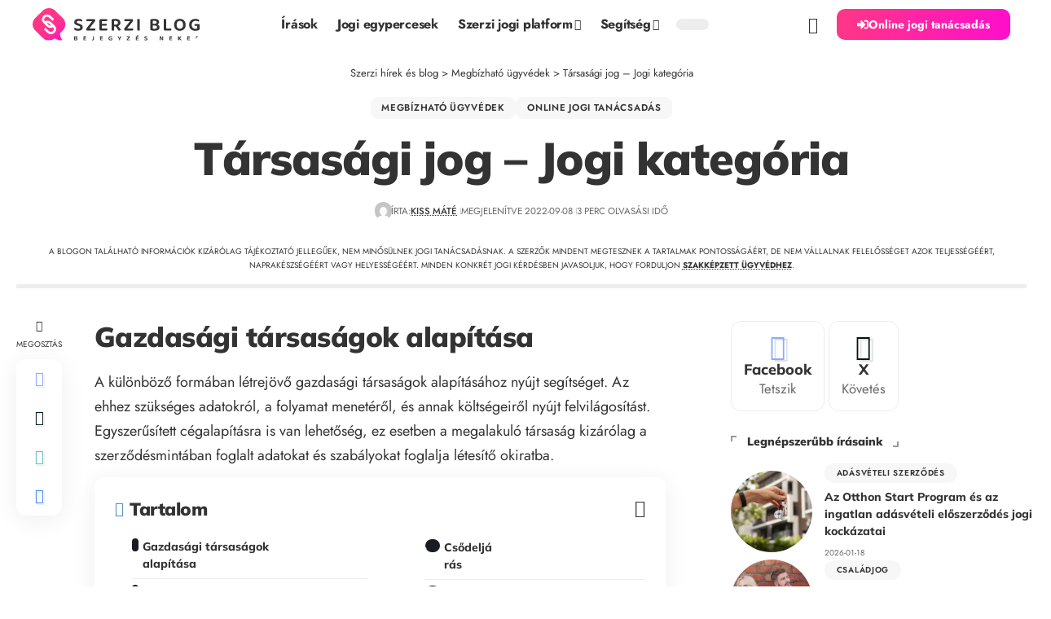

--- FILE ---
content_type: text/html;charset=UTF-8
request_url: https://szerzi.hu/blog/tarsasagi-jog-jogi-kategoria/
body_size: 51680
content:
<!DOCTYPE html><html lang="hu" prefix="og: https://ogp.me/ns#"><head><meta charset="UTF-8">
    
    <meta http-equiv="X-UA-Compatible" content="IE=edge">
	<meta name="viewport" content="width=device-width, initial-scale=1.0">
    <link rel="profile" href="https://gmpg.org/xfn/11">
	<!-- Google tag (gtag.js) consent mode dataLayer added by Site Kit -->

<!-- End Google tag (gtag.js) consent mode dataLayer added by Site Kit -->

<!-- Search Engine Optimization by Rank Math PRO - https://rankmath.com/ -->
<title>Társasági jog - Jogi kategória - Szerzi hírek és blog</title>
<link data-rocket-preload="" as="style" href="https://fonts.googleapis.com/css?family=Jost%3A200%2C300%2C400%2C500%2C600%2C700%2C800%2C900%2C100italic%2C200italic%2C300italic%2C400italic%2C500italic%2C600italic%2C700italic%2C800italic%2C900italic%7CMulish%3A900%2C800%2C700&amp;display=swap" rel="preload">
<link href="https://fonts.googleapis.com/css?family=Jost%3A200%2C300%2C400%2C500%2C600%2C700%2C800%2C900%2C100italic%2C200italic%2C300italic%2C400italic%2C500italic%2C600italic%2C700italic%2C800italic%2C900italic%7CMulish%3A900%2C800%2C700&amp;display=swap" media="all" onload="this.media='all'" rel="stylesheet">
<noscript><link rel="stylesheet" href="https://fonts.googleapis.com/css?family=Jost%3A200%2C300%2C400%2C500%2C600%2C700%2C800%2C900%2C100italic%2C200italic%2C300italic%2C400italic%2C500italic%2C600italic%2C700italic%2C800italic%2C900italic%7CMulish%3A900%2C800%2C700&#038;display=swap"></noscript>
<link crossorigin="" data-rocket-preload="" as="font" href="https://fonts.gstatic.com/s/jost/v19/92zatBhPNqw73ord4iYl.woff2" rel="preload">
<link crossorigin="" data-rocket-preload="" as="font" href="https://fonts.gstatic.com/s/jost/v19/92zatBhPNqw73oTd4g.woff2" rel="preload">
<link crossorigin="" data-rocket-preload="" as="font" href="https://fonts.gstatic.com/s/mulish/v17/1Ptvg83HX_SGhgqk0QotcqA.woff2" rel="preload">
<link crossorigin="" data-rocket-preload="" as="font" href="https://fonts.gstatic.com/s/mulish/v17/1Ptvg83HX_SGhgqk3wot.woff2" rel="preload">
<link crossorigin="" data-rocket-preload="" as="font" href="https://szerzi.hu/blog/wp-content/themes/foxiz/assets/fonts/fa-brands-400.woff2" rel="preload">
<link crossorigin="" data-rocket-preload="" as="font" href="https://szerzi.hu/blog/wp-content/themes/foxiz/assets/fonts/fa-regular-400.woff2" rel="preload">
<link crossorigin="" data-rocket-preload="" as="font" href="https://szerzi.hu/blog/wp-content/themes/foxiz/assets/fonts/fa-solid-900.woff2" rel="preload">
<link crossorigin="" data-rocket-preload="" as="font" href="https://szerzi.hu/blog/wp-content/themes/foxiz/assets/fonts/icons.woff2?ver=2.5.0" rel="preload">
<style id="wpr-usedcss">img:is([sizes=auto i],[sizes^="auto," i]){contain-intrinsic-size:3000px 1500px}@font-face{font-family:Jost;font-style:normal;font-weight:200;font-display:swap;src:url(https://fonts.gstatic.com/s/jost/v19/92zatBhPNqw73ord4iYl.woff2) format('woff2');unicode-range:U+0100-02BA,U+02BD-02C5,U+02C7-02CC,U+02CE-02D7,U+02DD-02FF,U+0304,U+0308,U+0329,U+1D00-1DBF,U+1E00-1E9F,U+1EF2-1EFF,U+2020,U+20A0-20AB,U+20AD-20C0,U+2113,U+2C60-2C7F,U+A720-A7FF}@font-face{font-family:Jost;font-style:normal;font-weight:200;font-display:swap;src:url(https://fonts.gstatic.com/s/jost/v19/92zatBhPNqw73oTd4g.woff2) format('woff2');unicode-range:U+0000-00FF,U+0131,U+0152-0153,U+02BB-02BC,U+02C6,U+02DA,U+02DC,U+0304,U+0308,U+0329,U+2000-206F,U+20AC,U+2122,U+2191,U+2193,U+2212,U+2215,U+FEFF,U+FFFD}@font-face{font-family:Jost;font-style:normal;font-weight:300;font-display:swap;src:url(https://fonts.gstatic.com/s/jost/v19/92zatBhPNqw73ord4iYl.woff2) format('woff2');unicode-range:U+0100-02BA,U+02BD-02C5,U+02C7-02CC,U+02CE-02D7,U+02DD-02FF,U+0304,U+0308,U+0329,U+1D00-1DBF,U+1E00-1E9F,U+1EF2-1EFF,U+2020,U+20A0-20AB,U+20AD-20C0,U+2113,U+2C60-2C7F,U+A720-A7FF}@font-face{font-family:Jost;font-style:normal;font-weight:300;font-display:swap;src:url(https://fonts.gstatic.com/s/jost/v19/92zatBhPNqw73oTd4g.woff2) format('woff2');unicode-range:U+0000-00FF,U+0131,U+0152-0153,U+02BB-02BC,U+02C6,U+02DA,U+02DC,U+0304,U+0308,U+0329,U+2000-206F,U+20AC,U+2122,U+2191,U+2193,U+2212,U+2215,U+FEFF,U+FFFD}@font-face{font-family:Jost;font-style:normal;font-weight:400;font-display:swap;src:url(https://fonts.gstatic.com/s/jost/v19/92zatBhPNqw73ord4iYl.woff2) format('woff2');unicode-range:U+0100-02BA,U+02BD-02C5,U+02C7-02CC,U+02CE-02D7,U+02DD-02FF,U+0304,U+0308,U+0329,U+1D00-1DBF,U+1E00-1E9F,U+1EF2-1EFF,U+2020,U+20A0-20AB,U+20AD-20C0,U+2113,U+2C60-2C7F,U+A720-A7FF}@font-face{font-family:Jost;font-style:normal;font-weight:400;font-display:swap;src:url(https://fonts.gstatic.com/s/jost/v19/92zatBhPNqw73oTd4g.woff2) format('woff2');unicode-range:U+0000-00FF,U+0131,U+0152-0153,U+02BB-02BC,U+02C6,U+02DA,U+02DC,U+0304,U+0308,U+0329,U+2000-206F,U+20AC,U+2122,U+2191,U+2193,U+2212,U+2215,U+FEFF,U+FFFD}@font-face{font-family:Jost;font-style:normal;font-weight:500;font-display:swap;src:url(https://fonts.gstatic.com/s/jost/v19/92zatBhPNqw73ord4iYl.woff2) format('woff2');unicode-range:U+0100-02BA,U+02BD-02C5,U+02C7-02CC,U+02CE-02D7,U+02DD-02FF,U+0304,U+0308,U+0329,U+1D00-1DBF,U+1E00-1E9F,U+1EF2-1EFF,U+2020,U+20A0-20AB,U+20AD-20C0,U+2113,U+2C60-2C7F,U+A720-A7FF}@font-face{font-family:Jost;font-style:normal;font-weight:500;font-display:swap;src:url(https://fonts.gstatic.com/s/jost/v19/92zatBhPNqw73oTd4g.woff2) format('woff2');unicode-range:U+0000-00FF,U+0131,U+0152-0153,U+02BB-02BC,U+02C6,U+02DA,U+02DC,U+0304,U+0308,U+0329,U+2000-206F,U+20AC,U+2122,U+2191,U+2193,U+2212,U+2215,U+FEFF,U+FFFD}@font-face{font-family:Jost;font-style:normal;font-weight:600;font-display:swap;src:url(https://fonts.gstatic.com/s/jost/v19/92zatBhPNqw73ord4iYl.woff2) format('woff2');unicode-range:U+0100-02BA,U+02BD-02C5,U+02C7-02CC,U+02CE-02D7,U+02DD-02FF,U+0304,U+0308,U+0329,U+1D00-1DBF,U+1E00-1E9F,U+1EF2-1EFF,U+2020,U+20A0-20AB,U+20AD-20C0,U+2113,U+2C60-2C7F,U+A720-A7FF}@font-face{font-family:Jost;font-style:normal;font-weight:600;font-display:swap;src:url(https://fonts.gstatic.com/s/jost/v19/92zatBhPNqw73oTd4g.woff2) format('woff2');unicode-range:U+0000-00FF,U+0131,U+0152-0153,U+02BB-02BC,U+02C6,U+02DA,U+02DC,U+0304,U+0308,U+0329,U+2000-206F,U+20AC,U+2122,U+2191,U+2193,U+2212,U+2215,U+FEFF,U+FFFD}@font-face{font-family:Jost;font-style:normal;font-weight:700;font-display:swap;src:url(https://fonts.gstatic.com/s/jost/v19/92zatBhPNqw73ord4iYl.woff2) format('woff2');unicode-range:U+0100-02BA,U+02BD-02C5,U+02C7-02CC,U+02CE-02D7,U+02DD-02FF,U+0304,U+0308,U+0329,U+1D00-1DBF,U+1E00-1E9F,U+1EF2-1EFF,U+2020,U+20A0-20AB,U+20AD-20C0,U+2113,U+2C60-2C7F,U+A720-A7FF}@font-face{font-family:Jost;font-style:normal;font-weight:700;font-display:swap;src:url(https://fonts.gstatic.com/s/jost/v19/92zatBhPNqw73oTd4g.woff2) format('woff2');unicode-range:U+0000-00FF,U+0131,U+0152-0153,U+02BB-02BC,U+02C6,U+02DA,U+02DC,U+0304,U+0308,U+0329,U+2000-206F,U+20AC,U+2122,U+2191,U+2193,U+2212,U+2215,U+FEFF,U+FFFD}@font-face{font-family:Jost;font-style:normal;font-weight:800;font-display:swap;src:url(https://fonts.gstatic.com/s/jost/v19/92zatBhPNqw73ord4iYl.woff2) format('woff2');unicode-range:U+0100-02BA,U+02BD-02C5,U+02C7-02CC,U+02CE-02D7,U+02DD-02FF,U+0304,U+0308,U+0329,U+1D00-1DBF,U+1E00-1E9F,U+1EF2-1EFF,U+2020,U+20A0-20AB,U+20AD-20C0,U+2113,U+2C60-2C7F,U+A720-A7FF}@font-face{font-family:Jost;font-style:normal;font-weight:800;font-display:swap;src:url(https://fonts.gstatic.com/s/jost/v19/92zatBhPNqw73oTd4g.woff2) format('woff2');unicode-range:U+0000-00FF,U+0131,U+0152-0153,U+02BB-02BC,U+02C6,U+02DA,U+02DC,U+0304,U+0308,U+0329,U+2000-206F,U+20AC,U+2122,U+2191,U+2193,U+2212,U+2215,U+FEFF,U+FFFD}@font-face{font-family:Jost;font-style:normal;font-weight:900;font-display:swap;src:url(https://fonts.gstatic.com/s/jost/v19/92zatBhPNqw73ord4iYl.woff2) format('woff2');unicode-range:U+0100-02BA,U+02BD-02C5,U+02C7-02CC,U+02CE-02D7,U+02DD-02FF,U+0304,U+0308,U+0329,U+1D00-1DBF,U+1E00-1E9F,U+1EF2-1EFF,U+2020,U+20A0-20AB,U+20AD-20C0,U+2113,U+2C60-2C7F,U+A720-A7FF}@font-face{font-family:Jost;font-style:normal;font-weight:900;font-display:swap;src:url(https://fonts.gstatic.com/s/jost/v19/92zatBhPNqw73oTd4g.woff2) format('woff2');unicode-range:U+0000-00FF,U+0131,U+0152-0153,U+02BB-02BC,U+02C6,U+02DA,U+02DC,U+0304,U+0308,U+0329,U+2000-206F,U+20AC,U+2122,U+2191,U+2193,U+2212,U+2215,U+FEFF,U+FFFD}@font-face{font-family:Mulish;font-style:normal;font-weight:700;font-display:swap;src:url(https://fonts.gstatic.com/s/mulish/v17/1Ptvg83HX_SGhgqk0QotcqA.woff2) format('woff2');unicode-range:U+0100-02BA,U+02BD-02C5,U+02C7-02CC,U+02CE-02D7,U+02DD-02FF,U+0304,U+0308,U+0329,U+1D00-1DBF,U+1E00-1E9F,U+1EF2-1EFF,U+2020,U+20A0-20AB,U+20AD-20C0,U+2113,U+2C60-2C7F,U+A720-A7FF}@font-face{font-family:Mulish;font-style:normal;font-weight:700;font-display:swap;src:url(https://fonts.gstatic.com/s/mulish/v17/1Ptvg83HX_SGhgqk3wot.woff2) format('woff2');unicode-range:U+0000-00FF,U+0131,U+0152-0153,U+02BB-02BC,U+02C6,U+02DA,U+02DC,U+0304,U+0308,U+0329,U+2000-206F,U+20AC,U+2122,U+2191,U+2193,U+2212,U+2215,U+FEFF,U+FFFD}@font-face{font-family:Mulish;font-style:normal;font-weight:800;font-display:swap;src:url(https://fonts.gstatic.com/s/mulish/v17/1Ptvg83HX_SGhgqk0QotcqA.woff2) format('woff2');unicode-range:U+0100-02BA,U+02BD-02C5,U+02C7-02CC,U+02CE-02D7,U+02DD-02FF,U+0304,U+0308,U+0329,U+1D00-1DBF,U+1E00-1E9F,U+1EF2-1EFF,U+2020,U+20A0-20AB,U+20AD-20C0,U+2113,U+2C60-2C7F,U+A720-A7FF}@font-face{font-family:Mulish;font-style:normal;font-weight:800;font-display:swap;src:url(https://fonts.gstatic.com/s/mulish/v17/1Ptvg83HX_SGhgqk3wot.woff2) format('woff2');unicode-range:U+0000-00FF,U+0131,U+0152-0153,U+02BB-02BC,U+02C6,U+02DA,U+02DC,U+0304,U+0308,U+0329,U+2000-206F,U+20AC,U+2122,U+2191,U+2193,U+2212,U+2215,U+FEFF,U+FFFD}@font-face{font-family:Mulish;font-style:normal;font-weight:900;font-display:swap;src:url(https://fonts.gstatic.com/s/mulish/v17/1Ptvg83HX_SGhgqk0QotcqA.woff2) format('woff2');unicode-range:U+0100-02BA,U+02BD-02C5,U+02C7-02CC,U+02CE-02D7,U+02DD-02FF,U+0304,U+0308,U+0329,U+1D00-1DBF,U+1E00-1E9F,U+1EF2-1EFF,U+2020,U+20A0-20AB,U+20AD-20C0,U+2113,U+2C60-2C7F,U+A720-A7FF}@font-face{font-family:Mulish;font-style:normal;font-weight:900;font-display:swap;src:url(https://fonts.gstatic.com/s/mulish/v17/1Ptvg83HX_SGhgqk3wot.woff2) format('woff2');unicode-range:U+0000-00FF,U+0131,U+0152-0153,U+02BB-02BC,U+02C6,U+02DA,U+02DC,U+0304,U+0308,U+0329,U+2000-206F,U+20AC,U+2122,U+2191,U+2193,U+2212,U+2215,U+FEFF,U+FFFD}img.emoji{display:inline!important;border:none!important;box-shadow:none!important;height:1em!important;width:1em!important;margin:0 .07em!important;vertical-align:-.1em!important;background:0 0!important;padding:0!important}.note-content{display:block;overflow:hidden;border-top:1px solid var(--heading-border-color)}.note-content>:not(:last-child){margin-block-start:0;margin-block-end:var(--cp-spacing,1.5rem)}.note-header{line-height:1;display:flex;align-items:center;justify-content:space-between;gap:40px}.yes-toggle .note-header{cursor:pointer}.yes-toggle .note-content{display:none}.notice-text:not(:empty){display:block;padding-top:15px}.submitting:before{position:absolute;z-index:1;top:0;right:0;bottom:0;left:0;content:'';opacity:.9;background:var(--solid-light)}.submitting{cursor:wait}.gb-download:not(.submitting) .rb-loader{display:none}.fallback-info{font-size:var(--rem-mini);font-style:italic;margin-bottom:15px;color:var(--meta-fcolor)}.accordion-item-header{display:flex;align-items:center;justify-content:space-between;padding:15px 0;cursor:pointer;-webkit-transition:.25s;transition:all .25s;opacity:.5;border-bottom:1px solid var(--flex-gray-15);gap:5px}.accordion-item-header:hover,.active .accordion-item-header{opacity:1}.accordion-item-header .rbi{-webkit-transition:.25s;transition:all .25s}.active .accordion-item-header .rbi{-webkit-transform:rotate(-180deg);transform:rotate(-180deg)}.accordion-item-content{display:none;padding:15px 0;border-bottom:1px solid var(--flex-gray-15)}.gb-accordion-item:last-child .accordion-item-content{border-bottom:none}.gb-accordion-item:last-child .accordion-item-header{border-bottom:none}.yes-open .gb-accordion-item:first-child .accordion-item-content{display:block}.gb-slider-scrollbar{display:block;position:relative;max-width:100%;overflow:clip;border-radius:var(--round-3)}.gb-image-slider .gb-slider-scrollbar.pre-load{max-height:none;background-color:#8881}.gb-slider-scrollbar.pre-load>*{opacity:0}.gb-slider-scrollbar .wp-element-caption{display:none}.gb-slider-scrollbar img{display:block;position:absolute;left:0;top:0;bottom:0;right:0;width:100%!important;height:100%!important}.gb-slider-scrollbar a img{transition:all .3s}.gb-slider-scrollbar a:hover img{transform:scale(1.1);opacity:.7}.gb-image-caption{min-height:32px;padding-top:7px;display:flex;align-items:center}:root{--direction-multiplier:1}body.rtl{--direction-multiplier:-1}.elementor-screen-only,.screen-reader-text,.screen-reader-text span{height:1px;margin:-1px;overflow:hidden;padding:0;position:absolute;top:-10000em;width:1px;clip:rect(0,0,0,0);border:0}.elementor *,.elementor :after,.elementor :before{box-sizing:border-box}.elementor a{box-shadow:none;text-decoration:none}.elementor img{border:none;border-radius:0;box-shadow:none;height:auto;max-width:100%}.elementor .elementor-widget:not(.elementor-widget-text-editor):not(.elementor-widget-theme-post-content) figure{margin:0}.elementor iframe,.elementor object,.elementor video{border:none;line-height:1;margin:0;max-width:100%;width:100%}.elementor-widget-wrap .elementor-element.elementor-widget__width-auto,.elementor-widget-wrap .elementor-element.elementor-widget__width-initial{max-width:100%}.elementor-element{--flex-direction:initial;--flex-wrap:initial;--justify-content:initial;--align-items:initial;--align-content:initial;--gap:initial;--flex-basis:initial;--flex-grow:initial;--flex-shrink:initial;--order:initial;--align-self:initial;align-self:var(--align-self);flex-basis:var(--flex-basis);flex-grow:var(--flex-grow);flex-shrink:var(--flex-shrink);order:var(--order)}.elementor-element:where(.e-con-full,.elementor-widget){align-content:var(--align-content);align-items:var(--align-items);flex-direction:var(--flex-direction);flex-wrap:var(--flex-wrap);gap:var(--row-gap) var(--column-gap);justify-content:var(--justify-content)}.elementor-invisible{visibility:hidden}.elementor-align-right{text-align:right}.elementor-align-right .elementor-button{width:auto}:root{--page-title-display:block}.elementor-section{position:relative}.elementor-section .elementor-container{display:flex;margin-left:auto;margin-right:auto;position:relative}@media (max-width:1025px){.elementor-section .elementor-container{flex-wrap:wrap}}.elementor-widget-wrap{align-content:flex-start;flex-wrap:wrap;position:relative;width:100%}.elementor:not(.elementor-bc-flex-widget) .elementor-widget-wrap{display:flex}.elementor-widget-wrap>.elementor-element{width:100%}.elementor-widget-wrap.e-swiper-container{width:calc(100% - (var(--e-column-margin-left,0px) + var(--e-column-margin-right,0px)))}.elementor-widget{position:relative}.elementor-widget:not(:last-child){margin-bottom:var(--kit-widget-spacing,20px)}.elementor-widget:not(:last-child).elementor-widget__width-auto,.elementor-widget:not(:last-child).elementor-widget__width-initial{margin-bottom:0}.elementor-column{display:flex;min-height:1px;position:relative}.elementor-column-gap-default>.elementor-column>.elementor-element-populated{padding:10px}@media (min-width:769px){.elementor-column.elementor-col-16{width:16.666%}.elementor-column.elementor-col-20{width:20%}.elementor-column.elementor-col-66{width:66.666%}.elementor-column.elementor-col-100{width:100%}}@media (min-width:1201px){#elementor-device-mode:after{content:"desktop"}}@media (min-width:-1){#elementor-device-mode:after{content:"widescreen"}}@media (max-width:1200px){#elementor-device-mode:after{content:"laptop"}}@media (max-width:-1){#elementor-device-mode:after{content:"tablet_extra"}}@media (max-width:1025px){#elementor-device-mode:after{content:"tablet"}.elementor-cta{cursor:pointer}}@media (max-width:-1){#elementor-device-mode:after{content:"mobile_extra"}}@media (max-width:768px){.elementor-column{width:100%}#elementor-device-mode:after{content:"mobile"}}.e-con{--border-radius:0;--border-top-width:0px;--border-right-width:0px;--border-bottom-width:0px;--border-left-width:0px;--border-style:initial;--border-color:initial;--container-widget-width:100%;--container-widget-height:initial;--container-widget-flex-grow:0;--container-widget-align-self:initial;--content-width:min(100%,var(--container-max-width,1140px));--width:100%;--min-height:initial;--height:auto;--text-align:initial;--margin-top:0px;--margin-right:0px;--margin-bottom:0px;--margin-left:0px;--padding-top:var(--container-default-padding-top,10px);--padding-right:var(--container-default-padding-right,10px);--padding-bottom:var(--container-default-padding-bottom,10px);--padding-left:var(--container-default-padding-left,10px);--position:relative;--z-index:revert;--overflow:visible;--gap:var(--widgets-spacing,20px);--row-gap:var(--widgets-spacing-row,20px);--column-gap:var(--widgets-spacing-column,20px);--overlay-mix-blend-mode:initial;--overlay-opacity:1;--overlay-transition:0.3s;--e-con-grid-template-columns:repeat(3,1fr);--e-con-grid-template-rows:repeat(2,1fr);border-radius:var(--border-radius);height:var(--height);min-height:var(--min-height);min-width:0;overflow:var(--overflow);position:var(--position);width:var(--width);z-index:var(--z-index);--flex-wrap-mobile:wrap;margin-block-end:var(--margin-block-end);margin-block-start:var(--margin-block-start);margin-inline-end:var(--margin-inline-end);margin-inline-start:var(--margin-inline-start);padding-inline-end:var(--padding-inline-end);padding-inline-start:var(--padding-inline-start)}.e-con:where(:not(.e-div-block-base)){transition:background var(--background-transition,.3s),border var(--border-transition,.3s),box-shadow var(--border-transition,.3s),transform var(--e-con-transform-transition-duration,.4s)}.e-con{--margin-block-start:var(--margin-top);--margin-block-end:var(--margin-bottom);--margin-inline-start:var(--margin-left);--margin-inline-end:var(--margin-right);--padding-inline-start:var(--padding-left);--padding-inline-end:var(--padding-right);--padding-block-start:var(--padding-top);--padding-block-end:var(--padding-bottom);--border-block-start-width:var(--border-top-width);--border-block-end-width:var(--border-bottom-width);--border-inline-start-width:var(--border-left-width);--border-inline-end-width:var(--border-right-width)}body.rtl .e-con{--padding-inline-start:var(--padding-right);--padding-inline-end:var(--padding-left);--margin-inline-start:var(--margin-right);--margin-inline-end:var(--margin-left);--border-inline-start-width:var(--border-right-width);--border-inline-end-width:var(--border-left-width)}.e-con>.e-con-inner{padding-block-end:var(--padding-block-end);padding-block-start:var(--padding-block-start);text-align:var(--text-align)}.e-con,.e-con>.e-con-inner{display:var(--display)}.e-con>.e-con-inner{gap:var(--row-gap) var(--column-gap);height:100%;margin:0 auto;max-width:var(--content-width);padding-inline-end:0;padding-inline-start:0;width:100%}:is(.elementor-section-wrap,[data-elementor-id])>.e-con{--margin-left:auto;--margin-right:auto;max-width:min(100%,var(--width))}.e-con .elementor-widget.elementor-widget{margin-block-end:0}.e-con:before,.e-con>.elementor-motion-effects-container>.elementor-motion-effects-layer:before{border-block-end-width:var(--border-block-end-width);border-block-start-width:var(--border-block-start-width);border-color:var(--border-color);border-inline-end-width:var(--border-inline-end-width);border-inline-start-width:var(--border-inline-start-width);border-radius:var(--border-radius);border-style:var(--border-style);content:var(--background-overlay);display:block;height:max(100% + var(--border-top-width) + var(--border-bottom-width),100%);left:calc(0px - var(--border-left-width));mix-blend-mode:var(--overlay-mix-blend-mode);opacity:var(--overlay-opacity);position:absolute;top:calc(0px - var(--border-top-width));transition:var(--overlay-transition,.3s);width:max(100% + var(--border-left-width) + var(--border-right-width),100%)}.e-con:before{transition:background var(--overlay-transition,.3s),border-radius var(--border-transition,.3s),opacity var(--overlay-transition,.3s)}.e-con .elementor-widget{min-width:0}.e-con .elementor-widget.e-widget-swiper{width:100%}.e-con>.e-con-inner>.elementor-widget>.elementor-widget-container,.e-con>.elementor-widget>.elementor-widget-container{height:100%}.e-con.e-con>.e-con-inner>.elementor-widget,.elementor.elementor .e-con>.elementor-widget{max-width:100%}.e-con .elementor-widget:not(:last-child){--kit-widget-spacing:0px}.elementor-element:where(:not(.e-con)):where(:not(.e-div-block-base)) .elementor-widget-container,.elementor-element:where(:not(.e-con)):where(:not(.e-div-block-base)):not(:has(.elementor-widget-container)){transition:background .3s,border .3s,border-radius .3s,box-shadow .3s,transform var(--e-transform-transition-duration,.4s)}.elementor-button{background-color:#69727d;border-radius:3px;color:#fff;display:inline-block;font-size:15px;line-height:1;padding:12px 24px;fill:#fff;text-align:center;transition:all .3s}.elementor-button:focus,.elementor-button:hover,.elementor-button:visited{color:#fff}.elementor-button-content-wrapper{display:flex;flex-direction:row;gap:5px;justify-content:center}.elementor-button-icon{align-items:center;display:flex}.elementor-button-icon svg{height:auto;width:1em}.elementor-button-icon .e-font-icon-svg{height:1em}.elementor-button-text{display:inline-block}.elementor-button.elementor-size-md{border-radius:4px;font-size:16px;padding:15px 30px}.elementor-button span{text-decoration:inherit}.animated{animation-duration:1.25s}.animated.infinite{animation-iteration-count:infinite}.animated.reverse{animation-direction:reverse;animation-fill-mode:forwards}@media (prefers-reduced-motion:reduce){.animated{animation:none}}.elementor-kit-6{--e-global-color-primary:#333333;--e-global-color-secondary:#1E1E1E;--e-global-color-text:#333333;--e-global-color-accent:#EDEDED;--e-global-color-f11ae11:#F6F6F6;--e-global-color-251e92b:#FF3785;--e-global-color-7530120:#FF0ECB;--e-global-color-6ab2754:#488CBF;--e-global-color-c34bbca:#FFFFFF;--e-global-color-89696f8:#15191E;--e-global-color-119df7f:#191C20;--e-global-color-78b434c:#8E989F;--e-global-color-a4f86b7:#DDDDDD;--e-global-typography-primary-font-weight:900;--e-global-typography-primary-line-height:1.2em;--e-global-typography-secondary-font-weight:400;--e-global-typography-text-font-weight:400;font-weight:var(--e-global-typography-text-font-weight);--e-preloader-animation-duration:1500ms;--e-preloader-delay:0ms;--e-preloader-color:#FFF;--e-preloader-size:20px;--e-preloader-rotate:0deg}.elementor-kit-6 .elementor-button,.elementor-kit-6 button,.elementor-kit-6 input[type=button],.elementor-kit-6 input[type=submit]{background-color:var(--e-global-color-251e92b);border-radius:12px 12px 12px 12px}.elementor-kit-6 .elementor-button:focus,.elementor-kit-6 .elementor-button:hover,.elementor-kit-6 button:focus,.elementor-kit-6 button:hover,.elementor-kit-6 input[type=button]:focus,.elementor-kit-6 input[type=button]:hover,.elementor-kit-6 input[type=submit]:focus,.elementor-kit-6 input[type=submit]:hover{background-color:var(--e-global-color-251e92b);color:#fff;border-radius:12px 12px 12px 12px}.elementor-kit-6 p{margin-block-end:20px}.elementor-kit-6 h1{font-weight:900;line-height:1.2em}.elementor-kit-6 h2{font-weight:900;line-height:1.2em}.elementor-kit-6 h3{font-weight:900;line-height:1.2em}.elementor-kit-6 h4{font-weight:800}.elementor-kit-6 h5{font-weight:800}.elementor-kit-6 img{border-radius:12px 12px 12px 12px}.elementor-section.elementor-section-boxed>.elementor-container{max-width:1140px}.e-con{--container-max-width:1140px}.elementor-widget:not(:last-child){margin-block-end:0px}.elementor-element{--widgets-spacing:0px 0px;--widgets-spacing-row:0px;--widgets-spacing-column:0px}h1.entry-title{display:var(--page-title-display)}@media(max-width:1025px){.elementor-section.elementor-section-boxed>.elementor-container{max-width:1024px}.e-con{--container-max-width:1024px}}@media(max-width:768px){.elementor-section.elementor-section-boxed>.elementor-container{max-width:767px}.e-con{--container-max-width:767px}}.elementor-widget-call-to-action .elementor-widget-container,.elementor-widget-call-to-action:not(:has(.elementor-widget-container)){overflow:hidden}.elementor-cta{display:flex;overflow:hidden;position:relative;transition:.5s}.elementor-cta--skin-classic .elementor-cta{flex-wrap:wrap}.elementor-cta--skin-classic .elementor-cta__bg-wrapper{min-height:200px;position:relative;width:100%}.elementor-cta--skin-classic .elementor-cta__content{background-color:#f9fafa;transition:all .4s;width:100%}.elementor-cta--skin-classic .elementor-cta__content-item{border-color:#3f444b;color:#3f444b;fill:#3f444b}.elementor-cta--skin-classic .elementor-cta__button.elementor-button{border-color:#3f444b;color:#3f444b}.elementor-cta--layout-image-left .elementor-cta{flex-wrap:nowrap}.elementor-cta--layout-image-left .elementor-cta__bg-wrapper{min-width:50%;width:auto}.elementor-cta--layout-image-left .elementor-cta__content{flex-grow:1}.elementor-cta--layout-image-left .elementor-cta{flex-direction:row}.elementor-cta__bg,.elementor-cta__bg-overlay{bottom:0;left:0;position:absolute;right:0;top:0;transition:all .4s}.elementor-cta__bg-wrapper{overflow:hidden;z-index:1}.elementor-cta__bg{background-position:50%;background-size:cover;z-index:1}.elementor-cta__bg-overlay{z-index:2}.elementor-cta__button.elementor-button{align-self:center;background:0 0;border:2px solid #fff;cursor:pointer;margin-left:auto;margin-right:auto}.elementor-cta__button.elementor-button:hover{background:0 0;text-decoration:none}.elementor-cta__title{font-size:23px}.elementor-cta__content{align-content:center;align-items:center;display:flex;flex-wrap:wrap;overflow:hidden;padding:35px;width:100%;z-index:1}.elementor-cta__content,.elementor-cta__content-item{color:#fff;position:relative;transition:.5s}.elementor-cta__content-item{margin:0;width:100%}.elementor-cta__content-item:not(:last-child){margin-bottom:15px}.elementor-cta:hover .elementor-cta__bg-overlay{background-color:rgba(0,0,0,.3)}.elementor-animated-content{--translate:0,0}[data-theme=dark] .elementor-41961 .elementor-element.elementor-element-9ff6afb{color:#fff}.elementor-41961 .elementor-element.elementor-element-5e88dbc .elementor-cta .elementor-cta__bg,.elementor-41961 .elementor-element.elementor-element-5e88dbc .elementor-cta .elementor-cta__bg-overlay{transition-duration:1.5s}.elementor-41961 .elementor-element.elementor-element-5e88dbc>.elementor-widget-container{background-color:#fffFFF00}.elementor-41961 .elementor-element.elementor-element-5e88dbc .elementor-cta__content{text-align:left;padding:0;background-color:#fffFFF00}.elementor-41961 .elementor-element.elementor-element-5e88dbc .elementor-cta__bg-wrapper{min-width:160px;min-height:0}.elementor-41961 .elementor-element.elementor-element-5e88dbc .elementor-cta__title{-webkit-text-stroke-color:#000;stroke:#000}.elementor-41961 .elementor-element.elementor-element-5e88dbc .elementor-cta__title:not(:last-child){margin-bottom:16px}.elementor-41961 .elementor-element.elementor-element-5e88dbc .elementor-cta__button{color:var(--e-global-color-f11ae11);border-color:var(--e-global-color-251e92b);font-weight:700;text-decoration:none;background-color:var(--e-global-color-251e92b);border-width:0;border-radius:10px}.elementor-41961 .elementor-element.elementor-element-5e88dbc .elementor-cta__bg{filter:brightness( 100% ) contrast( 100% ) saturate( 100% ) blur( 0px ) hue-rotate( 0deg )}.elementor-41961 .elementor-element.elementor-element-5e88dbc .elementor-cta:hover .elementor-cta__bg-overlay{background-color:#bd282800}.elementor-41961 .elementor-element.elementor-element-5e88dbc .elementor-cta:hover .elementor-cta__bg{filter:brightness( 100% ) contrast( 100% ) saturate( 100% ) blur( 0px ) hue-rotate( 0deg )}.elementor-cta__bg{width:100px;height:100px;margin:auto;padding:0 important}.clearfix::after,.clearfix::before{content:" ";display:table;clear:both}.elementor-lightbox .dialog-widget-content{width:100%;height:100%}.eael-onpage-edit-template-wrapper{position:absolute;top:0;left:0;width:100%;height:100%;display:none;border:2px solid #5eead4}.eael-onpage-edit-template-wrapper::after{position:absolute;content:"";top:0;left:0;right:0;bottom:0;z-index:2;background:#5eead4;opacity:.3}.eael-onpage-edit-template-wrapper.eael-onpage-edit-activate{display:block}.eael-onpage-edit-template-wrapper.eael-onpage-edit-activate::after{display:none}.eael-onpage-edit-template-wrapper .eael-onpage-edit-template{background:#5eead4;color:#000;width:150px;text-align:center;height:30px;line-height:30px;font-size:12px;cursor:pointer;position:relative;z-index:3;left:50%;-webkit-transform:translateX(-50%);-ms-transform:translateX(-50%);transform:translateX(-50%)}.eael-onpage-edit-template-wrapper .eael-onpage-edit-template::before{content:"";border-top:30px solid #5eead4;border-right:0;border-bottom:0;border-left:14px solid transparent;right:100%;position:absolute}.eael-onpage-edit-template-wrapper .eael-onpage-edit-template::after{content:"";border-top:0;border-right:0;border-bottom:30px solid transparent;border-left:14px solid #5eead4;left:100%;position:absolute}.eael-onpage-edit-template-wrapper .eael-onpage-edit-template>i{margin-right:8px}.elementor-4196 .elementor-element.elementor-element-d7d4c48{width:var(--container-widget-width,40.179%);max-width:40.179%;--container-widget-width:40.179%;--container-widget-flex-grow:0;--s-columns:50}.elementor-4196 .elementor-element.elementor-element-d7d4c48>.elementor-widget-container{margin:0 0 30px}.elementor-4196 .elementor-element.elementor-element-d7d4c48.elementor-element{--flex-grow:0;--flex-shrink:0}.elementor-4196 .elementor-element.elementor-element-967f785>.elementor-widget-container{margin:0 0 20px}.elementor-4196 .elementor-element.elementor-element-967f785{--heading-sub-color:var(--e-global-color-primary)}.elementor-4196 .elementor-element.elementor-element-3213757{width:var(--container-widget-width,110.266%);max-width:110.266%;--container-widget-width:110.266%;--container-widget-flex-grow:0;--counter-zero:decimal-leading-zero}.elementor-4196 .elementor-element.elementor-element-3213757.elementor-element{--flex-grow:0;--flex-shrink:0}@media(max-width:1200px){.elementor-4196 .elementor-element.elementor-element-d7d4c48{width:var(--container-widget-width,214px);max-width:214px;--container-widget-width:214px;--container-widget-flex-grow:0}}@media(max-width:1025px) and (min-width:769px){.elementor-4196 .elementor-element.elementor-element-47d71b3{width:100%}}.elementor-4330 .elementor-element.elementor-element-d515f5d>.elementor-container{max-width:1240px}.elementor-4330 .elementor-element.elementor-element-d515f5d>.elementor-container>.elementor-column>.elementor-widget-wrap{align-content:center;align-items:center}.elementor-4330 .elementor-element.elementor-element-d515f5d:not(.elementor-motion-effects-element-type-background),.elementor-4330 .elementor-element.elementor-element-d515f5d>.elementor-motion-effects-container>.elementor-motion-effects-layer{background-color:#fff}[data-theme=dark] .elementor-4330 .elementor-element.elementor-element-d515f5d.elementor-section{background-color:#10151a}.elementor-4330 .elementor-element.elementor-element-d515f5d{transition:background .3s,border .3s,border-radius .3s,box-shadow .3s}.elementor-4330 .elementor-element.elementor-element-d515f5d>.elementor-background-overlay{transition:background .3s,border-radius .3s,opacity .3s}.elementor-4330 .elementor-element.elementor-element-cff98a0>.elementor-background-slideshow,.elementor-4330 .elementor-element.elementor-element-cff98a0>.elementor-element-populated,.elementor-4330 .elementor-element.elementor-element-cff98a0>.elementor-element-populated>.elementor-background-overlay{border-radius:0 0 0 0}.elementor-4330 .elementor-element.elementor-element-cff98a0>.elementor-element-populated{margin:10px 0;--e-column-margin-right:0px;--e-column-margin-left:0px}.elementor-4330 .elementor-element.elementor-element-9867b60 .the-logo img{max-width:260px;width:260px}.elementor-4330 .elementor-element.elementor-element-9867b60>.elementor-widget-container{margin:0 0 0 20px;border-radius:0 0 0 0}.elementor-4330 .elementor-element.elementor-element-7eac68f.elementor-column>.elementor-widget-wrap{justify-content:center}.elementor-4330 .elementor-element.elementor-element-5b4ff9c .main-menu-wrap{justify-content:center}.elementor-4330 .elementor-element.elementor-element-5b4ff9c{width:auto;max-width:auto}.elementor-4330 .elementor-element.elementor-element-0d4c457{--dm-size:calc(24px * 100/100);width:auto;max-width:auto}.elementor-4330 .elementor-element.elementor-element-0d4c457>.elementor-widget-container{margin:0 0 0 10px}.elementor-4330 .elementor-element.elementor-element-b3f99b9.elementor-column>.elementor-widget-wrap{justify-content:flex-end}.elementor-4330 .elementor-element.elementor-element-b3f99b9>.elementor-element-populated{margin:0 20px 0 0;--e-column-margin-right:20px;--e-column-margin-left:0px}.elementor-4330 .elementor-element.elementor-element-c132c5c i.wnav-icon{line-height:56px}.elementor-4330 .elementor-element.elementor-element-c132c5c .icon-holder{min-height:56px}.elementor-4330 .elementor-element.elementor-element-c132c5c .header-dropdown{right:-170px;left:auto}.elementor-4330 .elementor-element.elementor-element-c132c5c{width:auto;max-width:auto}.elementor-4330 .elementor-element.elementor-element-1417f98 .elementor-button-content-wrapper{flex-direction:row}.elementor-4330 .elementor-element.elementor-element-1417f98 .elementor-button{font-size:14px;font-weight:700;background-color:transparent;background-image:linear-gradient(90deg,#ff3785 0,#ff0ecb 100%);border-radius:10px 10px 10px 10px;padding:12px 25px}.elementor-4330 .elementor-element.elementor-element-1417f98 .elementor-button:focus,.elementor-4330 .elementor-element.elementor-element-1417f98 .elementor-button:hover{color:#fff;background-color:#333}.elementor-4330 .elementor-element.elementor-element-1417f98 .elementor-button:focus svg,.elementor-4330 .elementor-element.elementor-element-1417f98 .elementor-button:hover svg{fill:#FFFFFF}.elementor-4330 .elementor-element.elementor-element-1417f98>.elementor-widget-container{margin:0}.elementor-4330 .elementor-element.elementor-element-1417f98{width:var(--container-widget-width,71.052%);max-width:71.052%;--container-widget-width:71.052%;--container-widget-flex-grow:0}.elementor-4330 .elementor-element.elementor-element-1417f98.elementor-element{--flex-grow:0;--flex-shrink:0}.elementor-4330 .elementor-element.elementor-element-53ac87e>.elementor-container{max-width:1240px}.elementor-4330 .elementor-element.elementor-element-53ac87e>.elementor-container>.elementor-column>.elementor-widget-wrap{align-content:center;align-items:center}.elementor-4330 .elementor-element.elementor-element-53ac87e:not(.elementor-motion-effects-element-type-background),.elementor-4330 .elementor-element.elementor-element-53ac87e>.elementor-motion-effects-container>.elementor-motion-effects-layer{background-color:#fff}[data-theme=dark] .elementor-4330 .elementor-element.elementor-element-53ac87e.elementor-section{background-color:#10151a}.elementor-4330 .elementor-element.elementor-element-53ac87e{transition:background .3s,border .3s,border-radius .3s,box-shadow .3s}.elementor-4330 .elementor-element.elementor-element-53ac87e>.elementor-background-overlay{transition:background .3s,border-radius .3s,opacity .3s}.elementor-4330 .elementor-element.elementor-element-133c54c>.elementor-background-slideshow,.elementor-4330 .elementor-element.elementor-element-133c54c>.elementor-element-populated,.elementor-4330 .elementor-element.elementor-element-133c54c>.elementor-element-populated>.elementor-background-overlay{border-radius:0 0 0 0}.elementor-4330 .elementor-element.elementor-element-133c54c>.elementor-element-populated{margin:10px 0;--e-column-margin-right:0px;--e-column-margin-left:0px}.elementor-4330 .elementor-element.elementor-element-7c0a067 .the-logo img{max-width:260px;width:260px}.elementor-4330 .elementor-element.elementor-element-7c0a067>.elementor-widget-container{margin:0 0 0 20px;border-radius:0 0 0 0}.elementor-4330 .elementor-element.elementor-element-0ff4eec.elementor-column>.elementor-widget-wrap{justify-content:center}.elementor-4330 .elementor-element.elementor-element-ce4ba37 .main-menu-wrap{justify-content:center}.elementor-4330 .elementor-element.elementor-element-ce4ba37{width:auto;max-width:auto}.elementor-4330 .elementor-element.elementor-element-658cb54{--dm-size:calc(24px * 100/100);width:auto;max-width:auto}.elementor-4330 .elementor-element.elementor-element-658cb54>.elementor-widget-container{margin:0 0 0 10px}.elementor-4330 .elementor-element.elementor-element-32a48d3.elementor-column>.elementor-widget-wrap{justify-content:flex-end}.elementor-4330 .elementor-element.elementor-element-32a48d3>.elementor-element-populated{margin:0 20px 0 0;--e-column-margin-right:20px;--e-column-margin-left:0px}.elementor-4330 .elementor-element.elementor-element-47c9ac2 i.wnav-icon{line-height:56px}.elementor-4330 .elementor-element.elementor-element-47c9ac2 .icon-holder{min-height:56px}.elementor-4330 .elementor-element.elementor-element-47c9ac2 .header-dropdown{right:-170px;left:auto}.elementor-4330 .elementor-element.elementor-element-47c9ac2{width:auto;max-width:auto}.elementor-4330 .elementor-element.elementor-element-7e43321 .elementor-button-content-wrapper{flex-direction:row}.elementor-4330 .elementor-element.elementor-element-7e43321 .elementor-button{font-size:14px;font-weight:700;background-color:transparent;background-image:linear-gradient(90deg,#ff3785 0,#ff0ecb 100%);border-radius:10px 10px 10px 10px;padding:12px 25px}.elementor-4330 .elementor-element.elementor-element-7e43321 .elementor-button:focus,.elementor-4330 .elementor-element.elementor-element-7e43321 .elementor-button:hover{color:#fff;background-color:#333}.elementor-4330 .elementor-element.elementor-element-7e43321 .elementor-button:focus svg,.elementor-4330 .elementor-element.elementor-element-7e43321 .elementor-button:hover svg{fill:#FFFFFF}.elementor-4330 .elementor-element.elementor-element-7e43321>.elementor-widget-container{margin:0}.elementor-4330 .elementor-element.elementor-element-7e43321{width:var(--container-widget-width,71%);max-width:71%;--container-widget-width:71%;--container-widget-flex-grow:0}.elementor-4330 .elementor-element.elementor-element-7e43321.elementor-element{--flex-grow:0;--flex-shrink:0}@media(min-width:769px){.elementor-4330 .elementor-element.elementor-element-cff98a0{width:21.66%}.elementor-4330 .elementor-element.elementor-element-7eac68f{width:50.523%}.elementor-4330 .elementor-element.elementor-element-b3f99b9{width:27.83%}.elementor-4330 .elementor-element.elementor-element-133c54c{width:21.66%}.elementor-4330 .elementor-element.elementor-element-0ff4eec{width:50.523%}.elementor-4330 .elementor-element.elementor-element-32a48d3{width:27.83%}}.elementor-4237 .elementor-element.elementor-element-40eb88c:not(.elementor-motion-effects-element-type-background),.elementor-4237 .elementor-element.elementor-element-40eb88c>.elementor-motion-effects-container>.elementor-motion-effects-layer{background-color:#88888812}.elementor-4237 .elementor-element.elementor-element-40eb88c>.elementor-container{max-width:1280px}.elementor-4237 .elementor-element.elementor-element-40eb88c .elementor-column-gap-custom .elementor-column>.elementor-element-populated{padding:20px}.elementor-4237 .elementor-element.elementor-element-40eb88c{transition:background .3s,border .3s,border-radius .3s,box-shadow .3s}.elementor-4237 .elementor-element.elementor-element-40eb88c>.elementor-background-overlay{transition:background .3s,border-radius .3s,opacity .3s}.elementor-4237 .elementor-element.elementor-element-40eb88c>.elementor-shape-top svg{height:80px}.elementor-4237 .elementor-element.elementor-element-871710b:not(.elementor-motion-effects-element-type-background),.elementor-4237 .elementor-element.elementor-element-871710b>.elementor-motion-effects-container>.elementor-motion-effects-layer{background-color:#88888812}.elementor-4237 .elementor-element.elementor-element-871710b>.elementor-container{max-width:1280px}.elementor-4237 .elementor-element.elementor-element-871710b .elementor-column-gap-custom .elementor-column>.elementor-element-populated{padding:20px}.elementor-4237 .elementor-element.elementor-element-871710b{transition:background .3s,border .3s,border-radius .3s,box-shadow .3s;margin-top:0;margin-bottom:0;padding:0 0 20px}.elementor-4237 .elementor-element.elementor-element-871710b>.elementor-background-overlay{transition:background .3s,border-radius .3s,opacity .3s}.elementor-4237 .elementor-element.elementor-element-6d2428e>.elementor-widget-container{margin:0 0 10px}.elementor-4237 .elementor-element.elementor-element-6d2428e .the-logo img{max-width:160px;width:160px}.elementor-4237 .elementor-element.elementor-element-e3d15be>.elementor-widget-container{margin:0}.elementor-4237 .elementor-element.elementor-element-e3d15be.elementor-element{--align-self:center}.elementor-4237 .elementor-element.elementor-element-e3d15be .header-social-list i{font-size:20px}.elementor-4237 .elementor-element.elementor-element-e3d15be{--icon-spacing:10px}.elementor-4237 .elementor-element.elementor-element-e3d15be .header-social-list{text-align:left}.elementor-4237 .elementor-element.elementor-element-2c4544a{width:var(--container-widget-width,104.167%);max-width:104.167%;--container-widget-width:104.167%;--container-widget-flex-grow:0;column-gap:3px;font-size:15px;line-height:1.6em}.elementor-4237 .elementor-element.elementor-element-2c4544a.elementor-element{--flex-grow:0;--flex-shrink:0}[data-theme=dark] .elementor-4237 .elementor-element.elementor-element-2c4544a{color:#fff}.elementor-4237 .elementor-element.elementor-element-dda6c22{width:var(--container-widget-width,104.167%);max-width:104.167%;--container-widget-width:104.167%;--container-widget-flex-grow:0;column-gap:3px;font-size:12px;line-height:1.6em}.elementor-4237 .elementor-element.elementor-element-dda6c22.elementor-element{--flex-grow:0;--flex-shrink:0}[data-theme=dark] .elementor-4237 .elementor-element.elementor-element-dda6c22{color:#fff}.elementor-4237 .elementor-element.elementor-element-2571383{width:var(--container-widget-width,104.167%);max-width:104.167%;--container-widget-width:104.167%;--container-widget-flex-grow:0;column-gap:3px;font-size:10px;line-height:1.6em}.elementor-4237 .elementor-element.elementor-element-2571383.elementor-element{--flex-grow:0;--flex-shrink:0}[data-theme=dark] .elementor-4237 .elementor-element.elementor-element-2571383{color:#fff}.elementor-4237 .elementor-element.elementor-element-792c5d8{width:var(--container-widget-width,104.167%);max-width:104.167%;--container-widget-width:104.167%;--container-widget-flex-grow:0;column-gap:3px;font-size:10px;line-height:1.6em}.elementor-4237 .elementor-element.elementor-element-792c5d8.elementor-element{--flex-grow:0;--flex-shrink:0}[data-theme=dark] .elementor-4237 .elementor-element.elementor-element-792c5d8{color:#fff}.elementor-4237 .elementor-element.elementor-element-873afba>.elementor-widget-container{margin:0 0 9px}.elementor-4237 .elementor-element.elementor-element-873afba .heading-title>*{font-size:16px}.elementor-4237 .elementor-element.elementor-element-dc5ffce>.elementor-widget-container{margin:0 0 9px}.elementor-4237 .elementor-element.elementor-element-dc5ffce .heading-title>*{font-size:16px}.elementor-4237 .elementor-element.elementor-element-d3d5f5a{width:var(--container-widget-width,104.167%);max-width:104.167%;--container-widget-width:104.167%;--container-widget-flex-grow:0;column-gap:3px;font-size:10px;line-height:1.6em}.elementor-4237 .elementor-element.elementor-element-d3d5f5a>.elementor-widget-container{margin:111px 0 0}.elementor-4237 .elementor-element.elementor-element-d3d5f5a.elementor-element{--flex-grow:0;--flex-shrink:0}[data-theme=dark] .elementor-4237 .elementor-element.elementor-element-d3d5f5a{color:#fff}.elementor-4237 .elementor-element.elementor-element-2e3174e>.elementor-widget-container{margin:0 0 9px}.elementor-4237 .elementor-element.elementor-element-2e3174e .heading-title>*{font-size:16px}.elementor-4237 .elementor-element.elementor-element-69928cf{width:var(--container-widget-width,103.66%);max-width:103.66%;--container-widget-width:103.66%;--container-widget-flex-grow:0}.elementor-4237 .elementor-element.elementor-element-69928cf.elementor-element{--flex-grow:0;--flex-shrink:0}.elementor-4237 .elementor-element.elementor-element-2bcbce2{width:var(--container-widget-width,102.778%);max-width:102.778%;--container-widget-width:102.778%;--container-widget-flex-grow:0}.elementor-4237 .elementor-element.elementor-element-2bcbce2.elementor-element{--flex-grow:0;--flex-shrink:0}.elementor-4237 .elementor-element.elementor-element-2bcbce2 .heading-title>*{font-size:16px}.elementor-4237 .elementor-element.elementor-element-2bcbce2 .heading-tagline>*{font-size:15px;line-height:1.6em}.elementor-4237 .elementor-element.elementor-element-bf6e03f .elementor-button{background-color:#ff3785;font-size:14px;font-weight:700;border-radius:10px 10px 10px 10px;padding:15px 25px}.elementor-4237 .elementor-element.elementor-element-bf6e03f .elementor-button:focus,.elementor-4237 .elementor-element.elementor-element-bf6e03f .elementor-button:hover{background-color:#ff3785}.elementor-4237 .elementor-element.elementor-element-bf6e03f>.elementor-widget-container{margin:8px 0 0}.elementor-4237 .elementor-element.elementor-element-bf6e03f .elementor-button-content-wrapper{flex-direction:row}.elementor-4237 .elementor-element.elementor-element-f8707a6{width:var(--container-widget-width,104.167%);max-width:104.167%;--container-widget-width:104.167%;--container-widget-flex-grow:0;column-gap:3px;font-size:10px;line-height:1.6em}.elementor-4237 .elementor-element.elementor-element-f8707a6>.elementor-widget-container{margin:111px 0 0}.elementor-4237 .elementor-element.elementor-element-f8707a6.elementor-element{--flex-grow:0;--flex-shrink:0}[data-theme=dark] .elementor-4237 .elementor-element.elementor-element-f8707a6{color:#fff}@media(min-width:769px){.elementor-4237 .elementor-element.elementor-element-178cf87{width:24%}.elementor-4237 .elementor-element.elementor-element-537c93a{width:19%}.elementor-4237 .elementor-element.elementor-element-8766c43{width:19%}.elementor-4237 .elementor-element.elementor-element-2e817d8{width:19%}.elementor-4237 .elementor-element.elementor-element-eeac881{width:18.888%}}@media(max-width:1025px) and (min-width:769px){.elementor-4237 .elementor-element.elementor-element-178cf87{width:100%}.elementor-4237 .elementor-element.elementor-element-537c93a{width:33%}.elementor-4237 .elementor-element.elementor-element-8766c43{width:33%}.elementor-4237 .elementor-element.elementor-element-2e817d8{width:33%}.elementor-4237 .elementor-element.elementor-element-eeac881{width:33%}}@media(max-width:1025px){.elementor-4237 .elementor-element.elementor-element-178cf87>.elementor-element-populated{margin:0 0 -20px;--e-column-margin-right:0px;--e-column-margin-left:0px}}@media(max-width:768px){.elementor-4237 .elementor-element.elementor-element-537c93a{width:50%}.elementor-4237 .elementor-element.elementor-element-8766c43{width:50%}.elementor-4237 .elementor-element.elementor-element-2e817d8{width:50%}.elementor-4237 .elementor-element.elementor-element-eeac881>.elementor-element-populated{margin:-20px 0 0;--e-column-margin-right:0px;--e-column-margin-left:0px}}.fa-solid,.far,.fas{font-style:normal;font-variant:normal;line-height:1;display:var(--fa-display,inline-block);-moz-osx-font-smoothing:grayscale;-webkit-font-smoothing:antialiased;text-rendering:auto}.fa-spinner::before{content:'\f110'}:root{--fa-font-brands:normal 400 1em/1 'Font Awesome 6 Brands'}@font-face{font-family:'Font Awesome 6 Brands';font-style:normal;font-weight:400;font-display:swap;src:url('https://szerzi.hu/blog/wp-content/themes/foxiz/assets/fonts/fa-brands-400.woff2') format('woff2')}:root{--fa-font-regular:normal 400 1em/1 'Font Awesome 6 Free'}@font-face{font-family:'Font Awesome 6 Free';font-style:normal;font-weight:400;font-display:swap;src:url('https://szerzi.hu/blog/wp-content/themes/foxiz/assets/fonts/fa-regular-400.woff2') format('woff2')}.far{font-family:'Font Awesome 6 Free';font-weight:400}:root{--fa-font-solid:normal 900 1em/1 'Font Awesome 6 Free'}@font-face{font-family:'Font Awesome 6 Free';font-style:normal;font-weight:900;font-display:swap;src:url('https://szerzi.hu/blog/wp-content/themes/foxiz/assets/fonts/fa-solid-900.woff2') format('woff2')}.fa-solid,.fas{font-family:'Font Awesome 6 Free';font-weight:900}@font-face{font-family:'Font Awesome 5 Brands';font-display:swap;font-weight:400;src:url('https://szerzi.hu/blog/wp-content/themes/foxiz/assets/fonts/fa-brands-400.woff2') format('woff2')}@font-face{font-family:'Font Awesome 5 Free';font-display:swap;font-weight:900;src:url('https://szerzi.hu/blog/wp-content/themes/foxiz/assets/fonts/fa-solid-900.woff2') format('woff2')}@font-face{font-family:'Font Awesome 5 Free';font-display:swap;font-weight:400;src:url('https://szerzi.hu/blog/wp-content/themes/foxiz/assets/fonts/fa-regular-400.woff2') format('woff2')}@font-face{font-family:FontAwesome;font-display:swap;src:url('https://szerzi.hu/blog/wp-content/themes/foxiz/assets/fonts/fa-solid-900.woff2') format('woff2')}@font-face{font-family:FontAwesome;font-display:swap;src:url('https://szerzi.hu/blog/wp-content/themes/foxiz/assets/fonts/fa-brands-400.woff2') format('woff2')}@font-face{font-family:FontAwesome;font-display:swap;src:url('https://szerzi.hu/blog/wp-content/themes/foxiz/assets/fonts/fa-regular-400.woff2') format('woff2');unicode-range:U+F003,U+F006,U+F014,U+F016-F017,U+F01A-F01B,U+F01D,U+F022,U+F03E,U+F044,U+F046,U+F05C-F05D,U+F06E,U+F070,U+F087-F088,U+F08A,U+F094,U+F096-F097,U+F09D,U+F0A0,U+F0A2,U+F0A4-F0A7,U+F0C5,U+F0C7,U+F0E5-F0E6,U+F0EB,U+F0F6-F0F8,U+F10C,U+F114-F115,U+F118-F11A,U+F11C-F11D,U+F133,U+F147,U+F14E,U+F150-F152,U+F185-F186,U+F18E,U+F190-F192,U+F196,U+F1C1-F1C9,U+F1D9,U+F1DB,U+F1E3,U+F1EA,U+F1F7,U+F1F9,U+F20A,U+F247-F248,U+F24A,U+F24D,U+F255-F25B,U+F25D,U+F271-F274,U+F278,U+F27B,U+F28C,U+F28E,U+F29C,U+F2B5,U+F2B7,U+F2BA,U+F2BC,U+F2BE,U+F2C0-F2C1,U+F2C3,U+F2D0,U+F2D2,U+F2D4,U+F2DC}:root{--g-color:#ff184e;--body-fcolor:#282828;--effect:all .2s cubic-bezier(0.32, 0.74, 0.57, 1);--timing:cubic-bezier(0.32, 0.74, 0.57, 1);--shadow-12:#0000001f;--shadow-20:#00000005;--round-3:3px;--height-34:34px;--height-40:40px;--padding-40:0 40px;--round-5:5px;--round-7:7px;--shadow-7:#00000012;--dark-accent:#191c20;--dark-accent-0:#191c2000;--dark-accent-90:#191c20f2;--meta-b-fcolor:var(--body-fcolor);--nav-color:var(--body-fcolor);--subnav-color:var(--body-fcolor);--nav-color-10:#00000015;--subnav-color-10:#00000015;--meta-b-fspace:normal;--meta-b-fstyle:normal;--meta-b-fweight:600;--meta-b-transform:none;--nav-bg:#fff;--nav-bg-from:#fff;--nav-bg-to:#fff;--nav-bg-glass:#fff7;--nav-bg-glass-from:#fff7;--nav-bg-glass-to:#fff7;--subnav-bg:#fff;--subnav-bg-from:#fff;--subnav-bg-to:#fff;--indicator-bg-from:#ff0084;--indicator-bg-to:#2c2cf8;--audio-color:#ffa052;--dribbble-color:#fb70a6;--excerpt-color:#666;--fb-color:#89abfc;--live-color:#fe682e;--gallery-color:#729dff;--ig-color:#7e40b6;--linkedin-color:#007bb6;--bsky-color:#4ca2fe;--pin-color:#f74c53;--flipboard-color:#f52828;--privacy-color:#fff;--review-color:#ffc300;--soundcloud-color:#fd794a;--vk-color:#07f;--telegam-color:#649fdf;--twitter-color:#00151c;--medium-color:#000;--threads-color:#000;--video-color:#ffc300;--vimeo-color:#44bbe1;--ytube-color:#ef464b;--whatsapp-color:#00e676;--g-color-90:#ff184ee6;--absolute-dark:#242424;--body-family:'Oxygen',sans-serif;--btn-family:'Encode Sans Condensed',sans-serif;--cat-family:'Oxygen',sans-serif;--dwidgets-family:'Oxygen',sans-serif;--h1-family:'Encode Sans Condensed',sans-serif;--h2-family:'Encode Sans Condensed',sans-serif;--h3-family:'Encode Sans Condensed',sans-serif;--h4-family:'Encode Sans Condensed',sans-serif;--h5-family:'Encode Sans Condensed',sans-serif;--h6-family:'Encode Sans Condensed',sans-serif;--input-family:'Encode Sans Condensed',sans-serif;--menu-family:'Encode Sans Condensed',sans-serif;--meta-family:'Encode Sans Condensed',sans-serif;--submenu-family:'Encode Sans Condensed',sans-serif;--tagline-family:'Encode Sans Condensed',sans-serif;--btn-fcolor:inherit;--h1-fcolor:inherit;--h2-fcolor:inherit;--h3-fcolor:inherit;--h4-fcolor:inherit;--h5-fcolor:inherit;--h6-fcolor:inherit;--input-fcolor:inherit;--meta-fcolor:#666;--body-fsize:16px;--btn-fsize:12px;--cat-fsize:10px;--dwidgets-fsize:13px;--excerpt-fsize:14px;--h1-fsize:40px;--h2-fsize:28px;--h3-fsize:22px;--h4-fsize:16px;--h5-fsize:14px;--h6-fsize:13px;--headline-fsize:45px;--input-fsize:14px;--menu-fsize:17px;--meta-fsize:13px;--submenu-fsize:13px;--tagline-fsize:28px;--body-fspace:normal;--btn-fspace:normal;--cat-fspace:.07em;--dwidgets-fspace:0;--h1-fspace:normal;--h2-fspace:normal;--h3-fspace:normal;--h4-fspace:normal;--h5-fspace:normal;--h6-fspace:normal;--input-fspace:normal;--menu-fspace:-.02em;--meta-fspace:normal;--submenu-fspace:-.02em;--tagline-fspace:normal;--body-fstyle:normal;--btn-fstyle:normal;--cat-fstyle:normal;--dwidgets-fstyle:normal;--h1-fstyle:normal;--h2-fstyle:normal;--h3-fstyle:normal;--h4-fstyle:normal;--h5-fstyle:normal;--h6-fstyle:normal;--input-fstyle:normal;--menu-fstyle:normal;--meta-fstyle:normal;--submenu-fstyle:normal;--tagline-fstyle:normal;--body-fweight:400;--btn-fweight:700;--cat-fweight:700;--dwidgets-fweight:600;--h1-fweight:700;--h2-fweight:700;--h3-fweight:700;--h4-fweight:700;--h5-fweight:700;--h6-fweight:600;--input-fweight:400;--menu-fweight:600;--meta-fweight:400;--submenu-fweight:500;--tagline-fweight:400;--flex-gray-15:#88888826;--flex-gray-40:#88888866;--flex-gray-7:#88888812;--dribbble-hcolor:#ff407f;--fb-hcolor:#1f82ec;--ig-hcolor:#8823b6;--linkedin-hcolor:#006ab1;--bsky-hcolor:#263544;--pin-hcolor:#f60c19;--flipboard-hcolor:#e00a0a;--soundcloud-hcolor:#ff5313;--vk-hcolor:#005f8c;--telegam-hcolor:#3885d9;--twitter-hcolor:#13b9ee;--threads-hcolor:#5219ff;--medium-hcolor:#ffb600;--vimeo-hcolor:#16b1e3;--ytube-hcolor:#fc161e;--whatsapp-hcolor:#00e537;--tumblr-color:#32506d;--tumblr-hcolor:#1f3143;--indicator-height:4px;--nav-height:60px;--alight:#ddd;--solid-light:#fafafa;--em-mini:.8em;--rem-mini:.8rem;--transparent-nav-color:#fff;--swiper-navigation-size:44px;--tagline-s-fsize:22px;--wnav-size:20px;--em-small:.92em;--rem-small:.92rem;--bottom-spacing:35px;--box-spacing:5%;--el-spacing:12px;--body-transform:none;--btn-transform:none;--cat-transform:uppercase;--dwidgets-transform:none;--h1-transform:none;--h2-transform:none;--h3-transform:none;--h4-transform:none;--h5-transform:none;--h6-transform:none;--input-transform:none;--menu-transform:none;--meta-transform:none;--submenu-transform:none;--tagline-transform:none;--awhite:#fff;--solid-white:#fff;--max-width-wo-sb:100%;--alignwide-w:1600px;--bookmark-color:#62b088;--bookmark-color-90:#62b088f2;--slider-nav-dcolor:inherit;--heading-color:var(--body-fcolor);--heading-sub-color:var(--g-color);--meta-b-family:var(--meta-family);--bottom-border-color:var(--flex-gray-15);--column-border-color:var(--flex-gray-15);--counter-zero:decimal-leading-zero}.light-scheme,[data-theme=dark]{--body-fcolor:#fff;--h1-fcolor:#fff;--h2-fcolor:#fff;--h3-fcolor:#fff;--h4-fcolor:#fff;--h5-fcolor:#fff;--h6-fcolor:#fff;--headline-fcolor:#fff;--shadow-12:#00000066;--shadow-20:#00000033;--shadow-7:#0000004d;--dark-accent:#0e0f12;--dark-accent-0:#0e0f1200;--dark-accent-90:#0e0f12f2;--meta-b-fcolor:#fff;--nav-bg:#131518;--nav-bg-from:#131518;--nav-bg-to:#131518;--nav-bg-glass:#fff1;--nav-bg-glass-from:#fff1;--nav-bg-glass-to:#fff1;--excerpt-color:#ddd;--nav-color:#fff;--subnav-color:#fff;--nav-color-10:#ffffff15;--subnav-color-10:#ffffff15;--input-fcolor:#fff;--meta-fcolor:#bbb;--tagline-fcolor:#fff;--flex-gray-15:#88888840;--flex-gray-7:#88888818;--solid-light:#333;--solid-white:#191c20;--twitter-color:#fff;--medium-color:#fff;--threads-color:#fff;--heading-color:var(--body-fcolor);--heading-sub-color:var(--g-color)}[data-theme=dark]{--subnav-bg:#191c20;--subnav-bg-from:#191c20;--subnav-bg-to:#191c20}.is-hidden,.mfp-hide,body .light-scheme [data-mode=default],body:not([data-theme=dark]) [data-mode=dark],body[data-theme=dark] [data-mode=default]{display:none!important}body .light-scheme [data-mode=dark]{display:inherit!important}.light-scheme input::placeholder,[data-theme=dark] input::placeholder{color:var(--alight)}a,address,body,caption,code,div,dl,dt,em,fieldset,font,form,h1,h2,h3,h4,h5,html,iframe,label,legend,li,object,p,s,span,strong,table,tbody,th,tr,tt,ul,var{font-family:inherit;font-size:100%;font-weight:inherit;font-style:inherit;line-height:inherit;margin:0;padding:0;vertical-align:baseline;border:0;outline:0}html{font-size:var(--body-fsize);overflow-x:hidden;-ms-text-size-adjust:100%;-webkit-text-size-adjust:100%;text-size-adjust:100%}body{font-family:var(--body-family);font-size:var(--body-fsize);font-weight:var(--body-fweight);font-style:var(--body-fstyle);line-height:max(var(--body-fheight, 1.7), 1.4);display:block;margin:0;letter-spacing:var(--body-fspace);text-transform:var(--body-transform);color:var(--body-fcolor);background-color:var(--solid-white)}body.rtl{direction:rtl}*{-moz-box-sizing:border-box;-webkit-box-sizing:border-box;box-sizing:border-box}:after,:before{-moz-box-sizing:border-box;-webkit-box-sizing:border-box;box-sizing:border-box}.site{position:relative;display:block}.site *{-webkit-font-smoothing:antialiased;-moz-osx-font-smoothing:grayscale;text-rendering:optimizeLegibility}.site-outer{position:relative;display:block;overflow:clip;max-width:100%}.top-spacing .site-outer{-webkit-transition:margin .5s var(--timing);transition:margin .5s var(--timing)}.site-wrap{position:relative;display:block;margin:0;padding:0}.site-wrap{z-index:1;min-height:45vh}button,input{overflow:visible}canvas,progress,video{display:inline-block}progress{vertical-align:baseline}[type=checkbox],[type=radio],legend{box-sizing:border-box;padding:0}[type=checkbox]{cursor:pointer}figure{display:block;margin:0}em{font-style:italic}dt{font-weight:700}address{font-size:var(--rem-small);font-style:italic;margin-top:.75rem}var{font-family:monospace,monospace;font-size:.9em}a{text-decoration:none;color:inherit;background-color:transparent}strong{font-weight:700}code{font-family:Consolas,Menlo,Monaco,'Courier New',monospace;font-size:.9rem;padding:5px;background-color:var(--flex-gray-7)}.hidden,.tax-accordion-sub,[hidden],template{display:none}img{max-width:100%;height:auto;vertical-align:middle;border-style:none;-webkit-object-fit:cover;object-fit:cover}.collapse-activated,svg:not(:root){overflow:hidden}button,input,optgroup,select,textarea{text-transform:none;color:inherit;outline:0!important}.screen-reader-text,.screen-reader-text span{position:absolute;overflow:hidden;clip:rect(1px,1px,1px,1px);width:1px;height:1px;margin:-1px;padding:0;word-wrap:normal!important;border:0;clip-path:inset(50%);-webkitcolorip-path:inset(50%)}select{line-height:24px;position:relative;max-width:100%;padding:10px 20px;border-color:var(--flex-gray-15);border-radius:var(--round-5);outline:0!important;background:url('data:image/svg+xml;utf8,<svg xmlns="http://www.w3.org/2000/svg" viewBox="0 0 24 24"><path fill="gray" d="M12 15a1 1 0 0 1-.707-.293l-3-3a1 1 0 0 1 1.414-1.414L12 12.586l2.293-2.293a1 1 0 0 1 1.414 1.414l-3 3A1 1 0 0 1 12 15z"/></svg>') right 5px top 50% no-repeat;background-size:22px;-moz-appearance:none;-webkit-appearance:none;appearance:none}select option{background-color:var(--solid-white)}[type=reset],[type=submit],button,html [type=button]{-webkit-appearance:button}[type=button]::-moz-focus-inner,[type=reset]::-moz-focus-inner,[type=submit]::-moz-focus-inner,button::-moz-focus-inner{padding:0;border-style:none}[type=button]:-moz-focusring,[type=reset]:-moz-focusring,[type=submit]:-moz-focusring,button:-moz-focusring{outline:ButtonText dotted 1px}fieldset{padding:0}legend{font-weight:700;display:table;max-width:100%;white-space:normal;color:inherit}[type=number]::-webkit-inner-spin-button,[type=number]::-webkit-outer-spin-button{height:auto}[type=search]::-webkit-search-cancel-button,[type=search]::-webkit-search-decoration{-webkit-appearance:none}::-webkit-file-upload-button{font:inherit;-webkit-appearance:button}.clearfix:after,.clearfix:before{display:table;clear:both;content:' '}input:disabled,select:disabled,textarea:disabled{opacity:.5;background-color:#ffcb3330}h1{font-family:var(--h1-family);font-size:var(--h1-fsize);font-weight:var(--h1-fweight);font-style:var(--h1-fstyle);line-height:var(--h1-fheight, 1.2);letter-spacing:var(--h1-fspace);text-transform:var(--h1-transform)}h1{color:var(--h1-fcolor)}h2{font-family:var(--h2-family);font-size:var(--h2-fsize);font-weight:var(--h2-fweight);font-style:var(--h2-fstyle);line-height:var(--h2-fheight, 1.25);letter-spacing:var(--h2-fspace);text-transform:var(--h2-transform)}h2{color:var(--h2-fcolor)}.h3,h3{font-family:var(--h3-family);font-size:var(--h3-fsize);font-weight:var(--h3-fweight);font-style:var(--h3-fstyle);line-height:var(--h3-fheight, 1.3);letter-spacing:var(--h3-fspace);text-transform:var(--h3-transform)}h3{color:var(--h3-fcolor)}.h4,h4{font-family:var(--h4-family);font-size:var(--h4-fsize);font-weight:var(--h4-fweight);font-style:var(--h4-fstyle);line-height:var(--h4-fheight, 1.45);letter-spacing:var(--h4-fspace);text-transform:var(--h4-transform)}h4{color:var(--h4-fcolor)}.h5,h5{font-family:var(--h5-family);font-size:var(--h5-fsize);font-weight:var(--h5-fweight);font-style:var(--h5-fstyle);line-height:var(--h5-fheight, 1.5);letter-spacing:var(--h5-fspace);text-transform:var(--h5-transform)}h5{color:var(--h5-fcolor)}.h6{font-family:var(--h6-family);font-size:var(--h6-fsize);font-weight:var(--h6-fweight);font-style:var(--h6-fstyle);line-height:var(--h6-fheight, 1.5);letter-spacing:var(--h6-fspace);text-transform:var(--h6-transform)}h1.entry-title{font-size:var(--title-size, var(--h1-fsize))}h2.entry-title{font-size:var(--title-size, var(--h2-fsize))}h3.entry-title{font-size:var(--title-size, var(--h3-fsize))}h4.entry-title{font-size:var(--title-size, var(--h4-fsize))}h5.entry-title{font-size:var(--title-size, var(--h5-fsize))}.p-categories{font-family:var(--cat-family);font-size:var(--cat-fsize);font-weight:var(--cat-fweight);font-style:var(--cat-fstyle);letter-spacing:var(--cat-fspace);text-transform:var(--cat-transform)}.is-meta,.meta-text{font-family:var(--meta-family);font-size:var(--meta-fsize);font-weight:var(--meta-fweight);font-style:var(--meta-fstyle);letter-spacing:var(--meta-fspace);text-transform:var(--meta-transform)}.meta-label,.tipsy-inner{font-family:var(--meta-family);font-weight:var(--meta-fweight);font-style:var(--meta-fstyle);letter-spacing:var(--meta-fspace);text-transform:var(--meta-transform);color:var(--meta-fcolor)}figcaption{font-family:var(--meta-family);font-size:var(--meta-fsize);font-weight:var(--meta-fweight);font-style:var(--meta-fstyle);letter-spacing:var(--meta-fspace);text-transform:var(--meta-transform)}.is-meta{color:var(--meta-fcolor)}.meta-author{font-family:var(--meta-b-family);font-size:var(--meta-b-fsize, inherit);font-weight:var(--meta-b-fweight);font-style:var(--meta-b-fstyle);letter-spacing:var(--meta-b-fspace);text-transform:var(--meta-b-transform)}input[type=email],input[type=number],input[type=password],input[type=search],input[type=text],input[type=url],textarea{font-family:var(--input-family);font-size:var(--input-fsize);font-weight:var(--input-fweight);font-style:var(--input-fstyle);letter-spacing:var(--input-fspace);text-transform:var(--input-transform);color:var(--input-fcolor)}.button,.elementor-widget-button,.is-btn,.rbbsl a>span,a.comment-reply-link,a.show-post-comment,button,input[type=submit]{font-family:var(--btn-family);font-size:var(--btn-fsize);font-weight:var(--btn-fweight);font-style:var(--btn-fstyle);letter-spacing:var(--btn-fspace);text-transform:var(--btn-transform)}.breadcrumb-inner{font-family:var(--bcrumb-family,var(--meta-family));font-size:var(--bcrumb-fsize, 13px);font-weight:var(--bcrumb-fweight,var(--meta-fweight));font-style:var(--bcrumb-fstyle,initial);line-height:var(--bcrumb-fheight, 1.5);letter-spacing:var(--bcrumb-fspace, 0);text-transform:var(--bcrumb-transform,initial);color:var(--bcrumb-color,inherit)}.main-menu>li>a{font-family:var(--menu-family);font-size:var(--menu-fsize);font-weight:var(--menu-fweight);font-style:var(--menu-fstyle);line-height:1.5;letter-spacing:var(--menu-fspace);text-transform:var(--menu-transform)}.main-menu .sub-menu>.menu-item a{font-family:var(--submenu-family);font-size:var(--submenu-fsize);font-weight:var(--submenu-fweight);font-style:var(--submenu-fstyle);line-height:1.25;letter-spacing:var(--submenu-fspace);text-transform:var(--submenu-transform);color:var(--subnav-color)}.mobile-menu>li>a{font-family:'Encode Sans Condensed',sans-serif;font-size:1.1rem;font-weight:400;font-style:normal;line-height:1.5;letter-spacing:-.02em;text-transform:none}.mobile-menu .sub-menu a{font-family:'Encode Sans Condensed',sans-serif;font-size:14px;font-weight:700;font-style:normal;line-height:1.5;text-transform:none}.mobile-qview a{font-family:'Encode Sans Condensed',sans-serif;font-size:16px;font-weight:600;font-style:normal;letter-spacing:-.02em;text-transform:none}.s-title{font-family:var(--headline-family,var(--h1-family));font-size:var(--headline-fsize, var(--h1-fsize));font-weight:var(--headline-fweight,var(--h1-fweight));font-style:var(--headline-fstyle,var(--h1-fstyle));line-height:var(--headline-fheight, var(--h1-fheight, 1.2));letter-spacing:var(--headline-fspace, var(--h1-fspace));text-transform:var(--headline-transform,var(--h1-transform));color:var(--headline-fcolor,var(--h1-fcolor))}.s-title:not(.fw-headline){font-size:var(--headline-s-fsize, var(--h1-fsize))}.heading-title>*{font-family:var(--heading-family,inherit);font-size:var(--heading-fsize, inherit);font-weight:var(--heading-fweight,inherit);font-style:var(--heading-fstyle,inherit);letter-spacing:var(--heading-fspace, inherit);text-transform:var(--heading-transform,inherit)}.heading-tagline>*{font-size:var(--subheading-fsize, inherit)}.heading-tagline>.heading-tagline-label{font-family:var(--subheading-family,inherit);font-weight:var(--subheading-fweight,inherit);font-style:var(--subheading-fstyle,inherit);line-height:var(--subheading-fheight, 1.5);margin:0;padding:0;letter-spacing:var(--subheading-fspace, inherit);text-transform:var(--subheading-transform,inherit)}.description-text{font-family:var(--excerpt-family,inherit);font-size:var(--excerpt-fsize);font-weight:var(--excerpt-fweight,inherit);font-style:var(--excerpt-fstyle,inherit);letter-spacing:var(--excerpt-fspace, inherit);text-transform:var(--excerpt-transform,inherit);line-height:var(--excerpt-fheight, var(--body-fheight, 1.7))}.table-link,.table-link-depth{font-family:var(--toc-family,inherit);font-size:var(--toc-fsize, min(14px, var(--h5-fsize)));font-weight:var(--toc-fweight,inherit);font-style:var(--toc-fstyle,inherit);line-height:var(--toc-fheight, inherit);letter-spacing:var(--toc-fspace, inherit);text-transform:var(--toc-transform,inherit)}span.e-pagi-title{font-family:var(--epagi-family,inherit);font-size:var(--epagi-fsize, inherit);font-weight:var(--epagi-fweight,inherit);font-style:var(--epagi-fstyle,inherit);line-height:var(--epagi-fheight, var(--h4-fheight, 1.4));letter-spacing:var(--epagi-fspace, inherit);text-transform:var(--epagi-transform,inherit)}input[type=email],input[type=number],input[type=password],input[type=search],input[type=text],input[type=url]{line-height:max(var(--input-fheight), 24px);max-width:100%;padding:12px 20px;-webkit-transition:var(--effect);transition:var(--effect);white-space:nowrap;border:var(--input-border,none);border-radius:var(--round-3);outline:0!important;background-color:var(--input-bg,var(--flex-gray-7));-webkit-box-shadow:none!important;box-shadow:none!important}input::file-selector-button{font-size:var(--em-small);padding:8px 20px;cursor:pointer;-webkit-transition:var(--effect);transition:var(--effect);color:var(--btn-accent,var(--awhite));border:none;border-radius:var(--round-7);background-color:var(--btn-primary,var(--g-color))}input:hover::file-selector-button{opacity:.7}button{cursor:pointer;border:none;border-radius:var(--round-3);outline:0!important;-webkit-box-shadow:none;box-shadow:none}.button,.is-btn,div:where(.entry-content) button,input[type=submit]{line-height:var(--height-40);padding:var(--padding-40);cursor:pointer;-webkit-transition:var(--effect);transition:var(--effect);white-space:nowrap;color:var(--btn-accent,var(--awhite));border:none;border-radius:var(--round-3);outline:0!important;background:var(--btn-primary,var(--g-color));-webkit-box-shadow:none;box-shadow:none}textarea{font-size:var(--input-fsize)!important;line-height:var(--input-fheight, 1.6);display:block;overflow:auto;width:100%;max-width:100%;padding:15px 20px;-webkit-transition:var(--effect);transition:var(--effect);border:var(--input-border,none);border-radius:var(--round-7);outline:0;background-color:var(--input-bg,var(--flex-gray-7));-webkit-box-shadow:none!important;box-shadow:none!important}.rb-s-container{position:static;display:block;width:100%;max-width:var(--rb-width,1280px);margin-right:auto;margin-left:auto}.rb-s-container{max-width:var(--rb-s-width,var(--rb-width,1280px))}.edge-padding{padding-right:20px;padding-left:20px}.menu-item,.rb-section ul,.sidebar-menu ul{list-style:none}.h3,.h4,.h5,.h6,h1,h2,h3,h4,h5,p{-ms-word-wrap:break-word;word-wrap:break-word}.svg-icon{width:1.5em;height:auto}.light-scheme{color:var(--awhite);--pagi-bg:var(--solid-light)}input:-webkit-autofill,input:-webkit-autofill:active,input:-webkit-autofill:focus,input:-webkit-autofill:hover{transition:background-color 999999s ease-in-out 0s}.block-inner{display:flex;flex-flow:row wrap;flex-grow:1;row-gap:var(--bottom-spacing)}.is-gap-10 .block-inner{margin-right:-10px;margin-left:-10px;--colgap:10px}.block-inner>*{flex-basis:100%;width:100%;padding-right:var(--colgap,0);padding-left:var(--colgap,0)}[class*=is-gap-]>.block-inner>*{padding-right:var(--colgap,0);padding-left:var(--colgap,0)}.is-color .icon-facebook{color:var(--fb-color)}.is-color .icon-facebook:hover{color:var(--fb-hcolor);text-shadow:0 3px 12px var(--fb-hcolor)}.is-bg .icon-facebook{background-color:var(--fb-color)}.is-bg .icon-facebook:hover{background-color:var(--fb-hcolor);box-shadow:0 3px 12px var(--fb-hcolor)}.is-color .icon-twitter{color:var(--twitter-color)}.is-color .icon-twitter:hover{color:var(--twitter-hcolor);text-shadow:0 3px 12px var(--twitter-hcolor)}.is-bg .icon-twitter{background-color:var(--twitter-color)}.is-bg .icon-twitter:hover{background-color:var(--twitter-hcolor);box-shadow:0 3px 12px var(--twitter-hcolor)}.is-color .icon-flipboard{color:var(--flipboard-color)}.is-color .icon-flipboard:hover{color:var(--flipboard-hcolor);text-shadow:0 3px 12px var(--flipboard-hcolor)}.is-bg .icon-flipboard{background-color:var(--flipboard-color)}.is-bg .icon-flipboard:hover{background-color:var(--flipboard-hcolor);box-shadow:0 3px 12px var(--flipboard-hcolor)}.is-color .icon-copy{color:#66bbbf}.is-color .icon-copy:hover{color:#38787a}.is-color .icon-print{color:#4082f1}.is-color .icon-print:hover{color:#0f67f6;text-shadow:0 3px 12px #0f67f6}.is-bg .icon-copy{background-color:#66bbbf}.is-bg .icon-copy:hover{background-color:#38787a;box-shadow:0 3px 12px #38787a}.is-bg .icon-print{background-color:#4082f1}.is-bg .icon-print:hover{background-color:#0f67f6;box-shadow:0 3px 12px #0f67f6}.effect-fadeout.activated a{opacity:.25}.effect-fadeout.activated a:focus,.effect-fadeout.activated a:hover{opacity:1}.header-social-list a:hover{-webkit-transform:scale(1.2);transform:scale(1.2)}.is-bg{color:var(--awhite)}.is-bg *{color:inherit}.rb-loader{font-size:10px;position:relative;display:none;overflow:hidden;width:3em;height:3em;transform:translateZ(0);animation:.8s linear infinite spin-loader;text-indent:-9999em;color:var(--g-color);border-radius:50%;background:currentColor;background:linear-gradient(to right,currentColor 10%,rgba(255,255,255,0) 50%)}.rb-loader:before{position:absolute;top:0;left:0;width:50%;height:50%;content:'';color:inherit;border-radius:100% 0 0 0;background:currentColor}.rb-loader:after{position:absolute;top:0;right:0;bottom:0;left:0;width:75%;height:75%;margin:auto;content:'';opacity:.5;border-radius:50%;background:var(--solid-white)}@keyframes spin-loader{0%{transform:rotate(0)}100%{transform:rotate(360deg)}}.rb-loader.loader-absolute{position:absolute;z-index:10;bottom:50%;left:50%;display:block;margin-top:-1.5em;margin-left:-1.5em}.opacity-animate{-webkit-transition:opacity .2s var(--timing);transition:opacity .2s var(--timing)}.is-invisible{opacity:0}.heading-title,.is-relative,.main-menu .sub-menu li,.main-menu>li,.mfp-content>*,.p-content,.p-wrap,.sfoter-sec,.single-post-outer.has-continue-reading .single-sidebar{position:relative}.pagination-trigger.is-disable{pointer-events:none;opacity:.5}.loadmore-trigger span,.pagination-trigger{font-size:var(--pagi-size, inherit);line-height:calc(var(--pagi-size, inherit) * 1.6);position:relative;display:inline-flex;align-items:center;flex-flow:row nowrap;min-height:max(var(--height-34),2.6em);padding:var(--padding-40);-webkit-transition:var(--effect);transition:var(--effect);color:var(--pagi-color,currentColor);border-color:var(--pagi-accent-color,var(--flex-gray-15));border-radius:var(--round-7);background-color:var(--pagi-accent-color,var(--flex-gray-15))}.loadmore-trigger.loading span{opacity:0}.search-form{position:relative;display:flex;overflow:hidden;align-items:stretch;flex-flow:row nowrap;width:100%;border-radius:var(--round-7);background-color:var(--flex-gray-7)}.mfp-bg{position:fixed;z-index:9042;top:0;left:0;overflow:hidden;width:100%;height:100%;background:var(--dark-accent)}.mfp-wrap{position:fixed;z-index:9043;top:0;left:0;width:100%;height:100%;outline:0!important;-webkit-backface-visibility:hidden}.mfp-wrap button>*{pointer-events:none}.mfp-container{position:absolute;top:0;left:0;box-sizing:border-box;width:100%;height:100%;padding:0;text-align:center}.icon-holder,.rb-popup-center .mfp-container{display:flex;align-items:center}.rb-popup-center .mfp-content>*{margin-right:auto;margin-left:auto}.mfp-content{position:relative;z-index:1045;display:inline-block;margin:0 auto;text-align:left;vertical-align:middle}.popup-no-overflow .mfp-content{display:flex;overflow:hidden;align-items:center;height:100%;max-height:100%}.mfp-ajax-holder .mfp-content,.mfp-inline-holder .mfp-content{width:100%;cursor:auto}.mfp-ajax-cur{cursor:progress}.mfp-zoom-out-cur{cursor:zoom-out}.mfp-auto-cursor .mfp-content{cursor:auto}.mfp-arrow,.mfp-close,.mfp-counter{-moz-user-select:none;-webkit-user-select:none;user-select:none}.mfp-align-top .mfp-container:before,.mfp-loading.mfp-figure,.mfp-s-error .mfp-content,.rb-popup-center .mfp-container:before{display:none}.is-invisible{visibility:hidden;opacity:0}button::-moz-focus-inner{padding:0;border:0}.mfp-arrow{position:absolute;top:50%;width:130px;height:110px;margin:0;margin-top:-55px;padding:0;opacity:.65;-webkit-tap-highlight-color:transparent}.mfp-arrow:active{margin-top:-54px}.mfp-arrow:focus,.mfp-arrow:hover{opacity:1}.mfp-arrow:after,.mfp-arrow:before{position:absolute;top:0;left:0;display:block;width:0;height:0;margin-top:35px;margin-left:35px;content:'';border:inset transparent}.mfp-arrow:after{top:8px;border-top-width:13px;border-bottom-width:13px}.mfp-arrow:before{opacity:.7;border-top-width:21px;border-bottom-width:21px}.mfp-iframe-holder .mfp-content{line-height:0;width:100%;max-width:900px}.mfp-iframe-scaler{overflow:hidden;width:100%;height:0;padding-top:56.25%}.mfp-iframe-scaler iframe{position:absolute;top:0;left:0;display:block;width:100%;height:100%;background:#000}img.mfp-img{line-height:0;display:block;box-sizing:border-box;width:auto;max-width:100%;height:auto;margin:0 auto;padding:40px 0}.mfp-figure{line-height:0}.mfp-figure:after{position:absolute;z-index:-1;top:40px;right:0;bottom:40px;left:0;display:block;width:auto;height:auto;content:'';background:var(--dark-accent)}.mfp-figure figure{margin:0}.mfp-bottom-bar{position:absolute;top:100%;left:0;width:100%;margin-top:-36px;cursor:auto}.mfp-image-holder .mfp-content{max-width:100%}.mfp-bg.rb-popup-center{-webkit-transition:all .4s var(--timing);transition:all .4s var(--timing);opacity:0}.mfp-bg.mfp-ready.rb-popup-center{opacity:.92}.mfp-bg.mfp-ready.rb-popup-center.site-access-popup{opacity:.99}.mfp-removing.mfp-bg.mfp-ready.rb-popup-center{opacity:0!important}.mfp-bg.mfp-ready.is-template-popup{opacity:1}.rb-popup-center .mfp-content{flex-grow:1;max-width:100%;-webkit-transition:all .4s var(--timing);transition:all .4s var(--timing);opacity:0}.rb-popup-center.mfp-ready .mfp-content{opacity:1}.rb-popup-center.mfp-removing .mfp-content{opacity:0}.tipsy{position:absolute;z-index:100000;padding:5px;pointer-events:none}.tipsy-inner{font-size:var(--meta-fsize);line-height:1;max-width:200px;padding:7px 10px;text-align:center;color:var(--awhite);border-radius:var(--round-3);background-color:var(--dark-accent)}.tipsy-arrow{line-height:0;position:absolute;width:0;height:0;border:5px dashed var(--dark-accent)}.rtl .rbi.rbi-facebook:before,.rtl .rbi.rbi-print:before,.rtl .rbi.rbi-reddit:before,.rtl .rbi.rbi-twitter:before{-webkit-transform:none;transform:none}.rbi,[class^=rbi-]{font-family:ruby-icon!important;font-weight:400;font-style:normal;font-variant:normal;text-transform:none;-webkit-font-smoothing:antialiased;-moz-osx-font-smoothing:grayscale;speak:none}body.rtl .rbi:before{display:inline-block;-webkit-transform:scale(-1,1);transform:scale(-1,1)}.rbi-darrow-top:before{content:'\e94a'}.rbi-search:before{content:'\e946'}.rbi-share:before{content:'\e94e'}.rbi-read:before{content:'\e94c'}.rbi-tag:before{content:'\e94b'}.rbi-print:before{content:'\e909'}.rbi-facebook:before{content:'\e915'}.rbi-flipboard:before{content:'\e99c'}.rbi-close:before{content:'\e949'}.rbi-reddit:before{content:'\e928'}.rbi-twitter:before{content:'\e988'}.rbi-bookmark-fill:before{content:'\e906'}.rbi-bookmark:before{content:'\e907'}.rbi-plus:before{content:'\e900'}.rbi-cright:before{content:'\e902'}.rbi-angle-left:before{content:'\e925'}.rbi-angle-right:before{content:'\e926'}.rbi-angle-up:before{content:'\e927'}.rbi-star-o:before{content:'\e94f'}.rbi-link-o:before{content:'\e9cb'}.rbi-hide:before{content:'\e97f'}.rbi-show:before{content:'\e980'}.rbi-more:before{content:'\e987'}.swiper-container{position:relative;z-index:1;overflow:hidden;margin-right:auto;margin-left:auto;padding:0;list-style:none}.pre-load:not(.swiper-container-initialized){max-height:0}.swiper-wrapper{position:relative;z-index:1;display:flex;box-sizing:content-box;width:100%;height:100%;transition-property:transform}.swiper-wrapper{transform:translate3d(0,0,0)}.swiper-slide{position:relative;flex-shrink:0;width:100%;height:100%;transition-property:transform}.swiper-slide-invisible-blank{visibility:hidden}.swiper-button-next,.swiper-button-prev{position:absolute;z-index:10;top:50%;display:flex;align-items:center;justify-content:center;width:calc(var(--swiper-navigation-size)/ 44 * 27);height:var(--swiper-navigation-size);margin-top:calc(0px - (var(--swiper-navigation-size)/ 2));cursor:pointer;color:var(--swiper-navigation-color,var(--g-color))}.swiper-button-next.swiper-button-disabled,.swiper-button-prev.swiper-button-disabled{cursor:auto;pointer-events:none;opacity:.35}.swiper-button-next:after,.swiper-button-prev:after{font-size:var(--swiper-navigation-size);font-variant:initial;line-height:1;letter-spacing:0;text-transform:none}.swiper-button-prev{right:auto;left:10px}.swiper-button-prev:after{content:'prev'}.swiper-button-next{right:10px;left:auto}.swiper-button-next:after{content:'next'}.swiper-button-lock,.swiper-pagination-lock,.swiper-scrollbar-lock{display:none}.swiper-pagination{position:absolute;z-index:10;transition:.3s opacity;transform:translate3d(0,0,0);text-align:center}.swiper-pagination.swiper-pagination-hidden{opacity:0}body .swiper-pagination-bullet{position:relative;display:inline-block;width:calc(var(--nav-size,32px)/ 2);height:calc(var(--nav-size,32px)/ 2);margin-right:0;margin-left:0;-webkit-transition:-webkit-transform .2s var(--timing);transition:transform .2s var(--timing);opacity:.4;background:0 0}.swiper-pagination-bullet:before{position:absolute;top:0;left:0;width:100%;height:100%;content:'';-webkit-transform:scale(.5);transform:scale(.5);pointer-events:none;color:inherit;border-radius:50%;background:currentColor}.swiper-pagination-bullet.swiper-pagination-bullet-active{opacity:1}.swiper-pagination-bullet.swiper-pagination-bullet-active:before{-webkit-transform:scale(.75);transform:scale(.75)}button.swiper-pagination-bullet{margin:0;padding:0;border:none;box-shadow:none;-webkit-appearance:none;appearance:none}.swiper-pagination-bullet-active{opacity:1}.swiper-scrollbar{position:relative;border-radius:var(--round-7);background:var(--flex-gray-15);-ms-touch-action:none}.swiper-scrollbar-drag{position:relative;top:0;left:0;width:100%;height:100%;border-radius:var(--round-7);background:var(--g-color)}.swiper-zoom-container{display:flex;align-items:center;justify-content:center;width:100%;height:100%;text-align:center}.swiper-zoom-container>canvas,.swiper-zoom-container>img,.swiper-zoom-container>svg{max-width:100%;max-height:100%;object-fit:contain}.swiper-slide-zoomed{cursor:move}.swiper-lazy-preloader{position:absolute;z-index:10;top:50%;left:50%;box-sizing:border-box;width:42px;height:42px;margin-top:-21px;margin-left:-21px;transform-origin:50%;animation:1s linear infinite swiper-preloader-spin;border:4px solid var(--swiper-preloader-color,var(--g-color));border-top-color:transparent;border-radius:50%}@keyframes swiper-preloader-spin{100%{transform:rotate(360deg)}}.swiper-container .swiper-notification{position:absolute;z-index:-1000;top:0;left:0;pointer-events:none;opacity:0}.header-wrap{position:relative;display:block}.header-mobile{display:none}.navbar-left,.navbar-right{display:flex;align-items:stretch;flex-flow:row nowrap}.navbar-left{flex-grow:1}.the-logo a{-webkit-transition:opacity .2s var(--timing);transition:opacity .2s var(--timing)}.the-logo img{width:100%;max-width:100%}.more-section-outer .more-trigger{padding-top:15px;padding-bottom:15px}.e-social-holder{display:inline-flex;align-items:center;flex-flow:row wrap;gap:0 var(--icon-spacing,0)}.header-social-list a{display:inline-flex;align-items:center;padding-right:5px;padding-left:5px;-webkit-transition:var(--effect);transition:var(--effect)}.is-logo-svg img{width:auto;height:999px;object-fit:contain}.the-logo a:hover{opacity:.7}.navbar-right>*{position:static;display:flex;align-items:center;height:100%}.navbar-right .login-toggle{margin-right:10px}.navbar-outer .navbar-right>*{color:var(--nav-color)}.header-dropdown,.main-menu .sub-menu{position:absolute;z-index:9999;top:-9999px;right:auto;left:0;display:block;visibility:hidden;min-width:210px;margin-top:20px;list-style:none;-webkit-transition:top 0s,opacity .2s var(--timing),margin .2s var(--timing);transition:top 0s,opacity .2s var(--timing),margin .2s var(--timing);pointer-events:none;opacity:0;border-radius:var(--sm-border-radius,var(--round-5))}.flex-dropdown,.mega-dropdown{position:absolute;z-index:888;top:-9999px;right:auto;left:-10%;display:block;min-width:180px;margin-top:20px;cursor:auto;-webkit-transition:top 0s ease .2s,opacity .2s var(--timing),margin .2s var(--timing) .2s;transition:top 0s ease .2s,opacity .2s var(--timing),margin .2s var(--timing) .2s;pointer-events:none;opacity:0;background:0 0}.header-dropdown-outer.dropdown-activated .header-dropdown,.main-menu>li:hover>.header-dropdown,.main-menu>li:hover>.sub-menu{top:calc(100% - 1px);bottom:auto;visibility:visible;max-width:1240px;margin-top:0;pointer-events:auto;opacity:1}li.menu-item.mega-menu-loaded:hover>.flex-dropdown,li.menu-item.mega-menu-loaded:hover>.mega-dropdown{top:calc(100% - 1px);bottom:auto;visibility:visible;margin-top:0;-webkit-transition:top 0s ease 0s,opacity .2s var(--timing),margin .2s var(--timing) 0s;transition:top 0s ease 0s,opacity .2s var(--timing),margin .2s var(--timing) 0s;opacity:1}.main-menu .sub-menu .sub-menu{top:-10px;left:100%;margin-top:0;margin-left:20px}.main-menu .sub-menu li:hover>.sub-menu{left:calc(100% - 5px);visibility:visible;margin-left:0;pointer-events:auto;opacity:1}.main-menu-wrap{display:flex}.main-menu{display:flex;align-items:center;flex-flow:row wrap;row-gap:5px}.menu-item a>span{font-size:inherit;font-weight:inherit;font-style:inherit;position:relative;display:inline-flex;align-items:center;letter-spacing:inherit;column-gap:var(--m-icon-spacing,.3em)}.main-menu>li>a{position:relative;display:flex;align-items:center;flex-wrap:nowrap;cursor:pointer;height:var(--nav-height);padding-right:var(--menu-item-spacing,12px);padding-left:var(--menu-item-spacing,12px);white-space:nowrap;color:var(--nav-color)}.main-menu .sub-menu{padding:10px 0;background:var(--subnav-bg);background:-webkit-linear-gradient(left,var(--subnav-bg-from) 0%,var(--subnav-bg-to) 100%);background:linear-gradient(to right,var(--subnav-bg-from) 0%,var(--subnav-bg-to) 100%);box-shadow:var(--sm-shadow,0 4px 30px var(--shadow-12))}.menu-ani-3 .main-menu .sub-menu a{border-left:var(--subnav-border,3px) solid transparent}.sub-menu>.menu-item a{display:flex;align-items:center;width:100%;padding:7px 20px}.sub-menu>.menu-item a{-webkit-transition:var(--effect);transition:var(--effect)}.sub-menu>.menu-item a:hover{color:var(--subnav-color-h,var(--g-color));border-color:currentColor;background-color:var(--subnav-bg-h,var(--flex-gray-7))}.main-menu>.menu-item.menu-item-has-children>a>span{padding-right:2px}.main-menu>.menu-item.menu-item-has-children>a:after{font-family:ruby-icon;font-size:var(--rem-mini);content:'\e924';-webkit-transition:-webkit-transform .2s var(--timing),color .2s var(--timing);transition:transform .2s var(--timing),color .2s var(--timing);will-change:transform}.main-menu>.menu-item.menu-item-has-children:hover>a:after{-webkit-transform:rotate(-180deg);transform:rotate(-180deg)}.main-menu .sub-menu .menu-item.menu-item-has-children>a:after{font-family:ruby-icon;font-size:var(--meta-fsize);line-height:1;margin-right:0;margin-left:auto;content:'\e926'}body.rtl .main-menu .sub-menu .menu-item.menu-item-has-children>a:after{display:inline-block;-webkit-transform:scale(-1,1);transform:scale(-1,1)}.sidebar-menu .menu-item{color:var(--sb-menu-color,currentColor)}.sidebar-menu,.sidebar-menu .sub-menu>.menu-item a{justify-content:var(--menu-align,initial);text-align:var(--menu-align,initial)}.sidebar-menu .sub-menu>.menu-item a{padding:var(--sidebar-menu-spacing,5px) 20px;background-color:transparent;color:inherit}.is-vertical>li:first-child>a{border-color:transparent}.wnav-holder{padding-right:5px;padding-left:5px}.wnav-holder svg{line-height:0;width:var(--wnav-size);height:var(--wnav-size)}.wnav-icon{font-size:var(--wnav-size)}.w-header-search .header-search-form{width:340px;max-width:100%;margin-bottom:0;padding:5px}.w-header-search .search-form-inner{border:none}.rb-search-form{position:relative;width:100%}.rb-search-form input[type=text]{padding-left:0}.rb-search-submit{position:relative;display:flex}.rb-search-submit input[type=submit]{padding:0;opacity:0}.rb-search-submit i{font-size:var(--icon-size, inherit);line-height:1;position:absolute;top:1px;bottom:0;left:0;display:flex;align-items:center;justify-content:flex-end;width:100%;padding-right:max(.4em,10px);-webkit-transition:var(--effect);transition:var(--effect);pointer-events:none;color:var(--input-fcolor,currentColor)}.rb-search-form .search-icon{display:flex;flex-shrink:0}.search-icon>*{font-size:var(--icon-size, inherit);margin-right:max(.4em,10px);margin-left:max(.4em,10px);color:var(--input-fcolor,currentColor);fill:var(--input-fcolor,currentColor)}.rb-search-submit:hover i{color:var(--g-color);opacity:1}.search-form-inner{position:relative;display:flex;align-items:center;border:1px solid var(--flex-gray-15);border-radius:var(--round-5)}.header-wrap .search-form-inner{border-color:var(--subnav-color-10)}.mobile-collapse .search-form-inner{border-color:var(--submbnav-color-10,var(--flex-gray-15))}.rb-search-form .search-text{flex-grow:1}.rb-search-form input{width:100%;padding:.6em 0;border:none;background:0 0}.rb-search-form input::placeholder{opacity:.8;color:inherit}img.svg{width:100%;height:100%;object-fit:contain}.navbar-right{position:relative;flex-shrink:0}.header-dropdown-outer{position:static}.dropdown-trigger,.featured-lightbox-trigger,.gallery-popup-trigger{cursor:pointer}.header-dropdown{right:0;left:auto;overflow:hidden;min-width:200px;color:var(--subnav-color);background:var(--subnav-bg);background:-webkit-linear-gradient(left,var(--subnav-bg-from) 0%,var(--subnav-bg-to) 100%);background:linear-gradient(to right,var(--subnav-bg-from) 0%,var(--subnav-bg-to) 100%);box-shadow:0 4px 30px var(--shadow-12)}.rb-menu>.menu-item>a:hover>span{color:var(--nav-color-h,inherit)}a.meta-author{-webkit-transition:var(--effect);transition:var(--effect)}.menu-ani-3 .main-menu>.menu-item>a{z-index:1}.menu-ani-3 .main-menu>.menu-item>a:before{position:absolute;z-index:0;top:auto;right:2px;bottom:auto;left:2px;display:flex;height:min(2.4em,calc(var(--nav-height) - 14px));min-height:2em;content:'';-webkit-transition:var(--effect);transition:var(--effect);border-radius:var(--round-3);background-color:transparent}.menu-ani-3 .main-menu>.menu-item>a:hover span,.menu-ani-3 .main-menu>.menu-item>a:hover:after{color:var(--nav-color-h,currentColor)}.menu-ani-3 .main-menu>.menu-item>a:hover:before{background:var(--nav-color-h-accent,var(--flex-gray-15))}.burger-icon{position:relative;display:block;width:24px;height:16px;color:var(--mbnav-color,var(--nav-color,inherit))}.burger-icon>span{position:absolute;left:0;display:block;height:2px;-webkit-transition:all .4s var(--timing);transition:all .4s var(--timing);border-radius:2px;background-color:currentColor}.collapse-activated .burger-icon>span{-webkit-transition:var(--effect);transition:var(--effect)}.burger-icon>span:first-child{top:0;width:100%}.burger-icon>span:nth-child(2){top:50%;width:65%;margin-top:-1px}.burger-icon>span:nth-child(3){top:auto;bottom:0;width:40%}.collapse-activated .burger-icon>span:nth-child(2){background-color:transparent}.collapse-activated .burger-icon>span:first-child{top:50%;width:100%;margin-top:-1px;-webkit-transform:rotate(45deg);transform:rotate(45deg);transform-origin:center center}.collapse-activated .burger-icon>span:nth-child(3){top:50%;width:100%;margin-top:-1px;-webkit-transform:rotate(-45deg);transform:rotate(-45deg);transform-origin:center center}.login-toggle{display:inline-flex;align-items:center;flex-flow:row nowrap;flex-shrink:0;vertical-align:middle;text-decoration:none!important;column-gap:var(--icon-gap,5px)}.login-toggle.is-btn{line-height:30px;padding-right:var(--login-btn-padding,20px);padding-left:var(--login-btn-padding,20px)}.login-toggle span:not(.login-icon-svg){font-size:var(--rem-mini)}.notification-info{font-size:11px;line-height:18px;position:absolute;right:-9px;bottom:calc(100% - 9px);width:18px;height:18px;text-align:center;pointer-events:none;opacity:0;color:var(--awhite);border-radius:50%;background-color:var(--g-color)}.more-trigger{line-height:0;height:100%;-webkit-transition:var(--effect);transition:var(--effect);color:var(--nav-color)}.more-section-outer .svg-icon{width:1em}.more-section-outer .more-trigger{padding-right:var(--menu-item-spacing,12px);padding-left:var(--menu-item-spacing,12px)}.more-section-outer .more-trigger:hover,.more-section-outer.dropdown-activated .more-trigger{color:var(--g-color)}.collapse-footer{padding:15px;background-color:var(--subnav-color-10)}.header-search-form .h5{display:block;margin-bottom:10px}.live-search-response{position:relative;overflow:hidden}.is-form-layout .live-search-response{position:absolute;z-index:1000;top:calc(100% + 2px);right:0;left:0;display:none;color:var(--body-color);border-top:none;border-radius:var(--round-5);background:var(--subnav-bg);background:-webkit-linear-gradient(left,var(--subnav-bg-from) 0%,var(--subnav-bg-to) 100%);background:linear-gradient(to right,var(--subnav-bg-from) 0%,var(--subnav-bg-to) 100%);box-shadow:0 4px 30px var(--shadow-12)}.live-search-animation.rb-loader{position:absolute;top:50%;right:10px;width:20px;height:20px;margin-top:-10px;opacity:0;color:var(--input-fcolor,currentColor)}.search-loading .live-search-animation.rb-loader{display:block;opacity:1}.search-loading .rb-search-submit i{display:none}.is-form-layout .search-form-inner{width:100%;border-color:var(--search-form-color,var(--flex-gray-15))}.is-form-layout .rbi-cright,.is-form-layout .search-icon{opacity:.5}.is-form-layout .rbi-cright:before{content:'\e958';font-size:var(--em-mini)}.collapse-footer>*{margin-bottom:12px}.collapse-copyright{font-size:var(--rem-mini);opacity:.7}.header-dropdown.left-direction,.sub-menu.left-direction{right:-10%;left:auto}.sub-menu .sub-menu.left-direction{right:100%;margin-right:20px}.main-menu .sub-menu li:hover>.sub-menu.left-direction{right:calc(100% - 1px);left:auto;margin-right:0}.dark-mode-toggle-wrap{height:auto}.dark-mode-toggle{display:flex;align-items:center;cursor:pointer}.dark-mode-toggle-wrap:not(:first-child) .dark-mode-toggle{position:relative;margin-left:5px;padding-left:10px;border-left:1px solid var(--flex-gray-40)}.navbar-outer .dark-mode-toggle-wrap:not(:first-child) .dark-mode-toggle{border-color:var(--nav-color-10)}.dark-mode-slide{position:relative;width:calc(var(--dm-size,24px) * 1.666);height:calc(var(--dm-size,24px) - 10px);border-radius:calc(var(--dm-size,24px) - 2px);background-color:var(--dm-slide,var(--flex-gray-15))}.dark-mode-slide-btn{position:absolute;top:-5px;left:0;display:flex;visibility:hidden;align-items:center;justify-content:center;width:var(--dm-size,24px);height:var(--dm-size,24px);-webkit-transition:opacity .1s;transition:opacity .1s;opacity:0;border-radius:50%;background-color:var(--dm-light-bg,var(--awhite));box-shadow:0 1px 4px var(--shadow-12)}.triggered .dark-mode-slide-btn{-webkit-transition:opacity .2s,transform .5s;transition:opacity .2s,transform .5s;will-change:transform}.mode-icon-dark{color:var(--dm-dark-color,var(--awhite));background-color:var(--dm-dark-bg,var(--g-color))}.mode-icon-default{color:var(--dm-light-color,var(--body-fcolor))}.dark-mode-slide-btn svg{width:calc(var(--dm-size,24px) - 10px);height:calc(var(--dm-size,24px) - 10px)}.dark-mode-slide-btn.activated{visibility:visible;opacity:1}.mode-icon-dark:not(.activated),.mode-icon-default.activated{-webkit-transform:translateX(0);transform:translateX(0)}.mode-icon-dark.activated,.mode-icon-default:not(.activated){-webkit-transform:translateX(calc(var(--dm-size,24px) * .666));transform:translateX(calc(var(--dm-size,24px) * .666))}body.switch-smooth{-webkit-transition:background-color .2s var(--timing);transition:background-color .2s var(--timing)}.navbar-outer{position:relative;z-index:110;display:block;width:100%}.popup-trigger-btn>*{pointer-events:none}.elementor-editor-active .navbar-outer{z-index:0}.elementor-editor-active .tax-accordion-item:first-child .tax-accordion-sub{display:block}.is-mstick .navbar-outer:not(.navbar-outer-template){min-height:var(--nav-height)}.is-mstick .sticky-holder{z-index:998;top:0;right:0;left:0}@keyframes stick-animation{from{transform:translate3d(0,-100%,0)}to{transform:translate3d(0,0,0)}}.sticky-on .e-section-sticky,.sticky-on.is-mstick .sticky-holder{position:fixed;top:0;right:0;left:0;margin-top:0;-webkit-transform:translate3d(0,0,0);transform:translate3d(0,0,0)}.stick-animated .e-section-sticky,.stick-animated.is-mstick .sticky-holder{animation-name:stick-animation;animation-duration:.2s;animation-timing-function:ease-out;animation-iteration-count:1;will-change:transform}.sticky-on .mobile-qview{display:none}.collapse-activated div.mobile-qview{display:block}.e-section-sticky{z-index:1000}.collapse-activated .header-mobile,.collapse-activated .sticky-holder,.collapse-activated body{overflow:hidden;height:100%}.collapse-activated .site-outer{overflow:hidden;height:100%;margin-top:0!important;-webkit-transition:none;transition:none}.collapse-activated .header-wrap{display:flex;align-items:stretch;flex-flow:column nowrap;height:100%;min-height:100vh}.collapse-activated .navbar-outer{flex-grow:1}.header-mobile-wrap{position:relative;z-index:99;flex-grow:0;flex-shrink:0;color:var(--mbnav-color,var(--nav-color));background:var(--mbnav-bg,var(--nav-bg));background:-webkit-linear-gradient(left,var(--mbnav-bg-from,var(--nav-bg-from)) 0%,var(--mbnav-bg-to,var(--nav-bg-to)) 100%);background:linear-gradient(to right,var(--mbnav-bg-from,var(--nav-bg-from)) 0%,var(--mbnav-bg-to,var(--nav-bg-to)) 100%);box-shadow:0 4px 30px var(--shadow-7)}.header-mobile-wrap .navbar-right>*{color:inherit}.mobile-logo-wrap{display:flex;flex-grow:0;margin:0}.mobile-logo-wrap img{width:auto;max-height:var(--mlogo-height,var(--mbnav-height,42px))}.collapse-holder{display:block;overflow-y:auto;width:100%}.mobile-collapse .header-search-form{margin-bottom:15px}.mbnav{display:flex;align-items:center;flex-flow:row nowrap;min-height:var(--mbnav-height,42px)}.header-mobile-wrap .navbar-right{align-items:center;justify-content:flex-end}.mobile-toggle-wrap{display:flex;align-items:stretch}.navbar-right .mobile-toggle-wrap{height:auto}.navbar-right .mobile-toggle-wrap .burger-icon>span{right:0;left:auto}.navbar-right .mobile-toggle-wrap .mobile-menu-trigger{padding-right:0;padding-left:10px}.mobile-menu-trigger{display:flex;align-items:center;padding-right:10px;cursor:pointer}.mobile-search-icon{padding:0 5px}.mobile-menu-trigger i:before{-webkit-transition:var(--effect);transition:var(--effect)}.mobile-collapse{z-index:0;display:flex;visibility:hidden;overflow:hidden;flex-grow:1;height:0;-webkit-transition:opacity .3s var(--timing);transition:opacity .3s var(--timing);opacity:0}.mobile-collapse:not(.is-collapse-template){color:var(--submbnav-color,var(--subnav-color));background:var(--submbnav-bg,var(--subnav-bg));background:-webkit-linear-gradient(left,var(--submbnav-bg-from,var(--subnav-bg-from)) 0%,var(--submbnav-bg-to,var(--subnav-bg-to)) 100%);background:linear-gradient(to right,var(--submbnav-bg-from,var(--subnav-bg-from)) 0%,var(--submbnav-bg-to,var(--subnav-bg-to)) 100%)}.collapse-activated .mobile-collapse{visibility:visible;flex-grow:1;height:auto;opacity:1}.collapse-sections{position:relative;display:flex;flex-flow:column nowrap;width:100%;margin-top:20px;padding:20px;gap:15px}.collapse-inner{position:relative;display:block;width:100%;padding-top:15px}.collapse-inner>:last-child{padding-bottom:150px}.mobile-search-form .live-search-animation.rb-loader{top:8px}.mobile-menu>li.menu-item-has-children:not(:first-child){margin-top:20px}.mobile-menu>li>a{display:block;padding:10px 0}.mobile-menu .sub-menu{display:flex;flex-flow:row wrap;padding-top:5px;border-top:1px solid var(--submbnav-color-10,var(--subnav-color-10))}.mobile-menu .sub-menu>*{flex:0 0 50%}.mobile-menu .sub-menu a{display:block;width:100%;padding:7px 0}.mobile-qview{position:relative;display:block;overflow:auto;width:100%;border-top:1px solid var(--nav-color-10);-ms-overflow-style:none;scrollbar-width:none}.mobile-qview::-webkit-scrollbar{width:0;height:0}.mobile-qview-inner{display:flex;flex-flow:row nowrap}.mobile-qview a{position:relative;display:flex;align-items:center;height:var(--qview-height,42px);padding:0 15px;white-space:nowrap;color:inherit}.mobile-qview a>span,.mobile-qview i{line-height:1}.main-menu>li>a i,.mobile-qview i{min-width:1em}.mobile-qview a:before{position:absolute;right:15px;bottom:0;left:15px;height:4px;content:'';-webkit-transition:var(--effect);transition:var(--effect);border-radius:var(--round-3);background-color:transparent}.mobile-qview a:hover:before{background-color:var(--g-color)}.mobile-socials{display:flex;flex-flow:row wrap}.mobile-socials:not(:first-child ){padding-top:15px;border-top:1px solid var(--flex-gray-15)}.mobile-socials a{font-size:16px;flex-shrink:0;padding:0 12px}.top-site-ad{position:relative;display:block;width:100%;height:auto;text-align:center;background-color:var(--top-site-bg,var(--flex-gray-7))}.top-site-ad:not(.no-spacing){padding-top:var(--topad-spacing,15px);padding-bottom:var(--topad-spacing,15px)}.p-content>:not(:last-child),.p-wrap>:not(:last-child){margin-bottom:var(--el-spacing)}.p-small{--el-spacing:7px}.feat-holder{position:relative;max-width:100%}.p-categories,.p-top{display:flex;align-items:stretch;flex-flow:row wrap;flex-grow:1;gap:3px}.p-top .p-categories{flex-grow:0}.p-featured{position:relative;display:block;overflow:hidden;padding-bottom:calc(var(--feat-ratio,60) * 1%);border-radius:var(--wrap-border,var(--round-3))}.p-featured.ratio-q{padding-bottom:100%}.preview-video{position:absolute;z-index:2;top:0;right:0;bottom:0;left:0;display:none;overflow:inherit;width:100%;height:100%;pointer-events:none;object-fit:cover}.preview-video video{display:block;width:100%;height:100%;pointer-events:none;object-fit:none}.show-preview .preview-video{display:block}.p-flink{position:absolute;z-index:1;top:0;right:0;bottom:0;left:0;display:block}.p-featured img,.p-featured img.featured-img{position:absolute;top:0;right:0;bottom:0;left:0;width:100%;height:100%;margin:0;object-fit:cover;object-position:var(--feat-position,center)}.p-meta{position:relative;display:block}.meta-inner{display:flex;align-items:center;flex-flow:row wrap;gap:.2em max(3px,.6em)}.bookmarked i:not(.bookmarked-icon),.bookmarked-icon{display:none}.bookmarked i.bookmarked-icon{display:block}.meta-el{display:inline-flex;align-items:center;flex-flow:row wrap;width:var(--meta-width,auto);gap:max(2px,.35em)}.meta-label{display:inline-flex;align-items:center;gap:max(2px,.35em)}.meta-avatar{flex-shrink:0;margin-right:-.1em;gap:3px}body .meta-avatar img{display:inline-flex;width:var(--avatar-size,22px);height:var(--avatar-size,22px);border-radius:50%;object-fit:cover}.meta-avatar,.meta-avatar+div{--meta-width:auto}.el-like.triggered i:before{content:'\e978'}.el-dislike.triggered i:before{content:'\e977'}span.entry-title{display:block}.entry-title i{font-size:.9em;display:inline;margin-right:.2em;vertical-align:middle;color:var(--title-color,currentColor)}.p-url{font-size:inherit;line-height:inherit;position:relative;color:var(--title-color,inherit);text-underline-offset:min(3px,.1em);display:inline}.sticky .entry-title a:before,.sticky .s-title:before{font-family:ruby-icon;font-size:1em;margin-right:.3em;padding:0;content:'\e962'!important;color:inherit;background:0 0}.breadcrumb-inner a,.is-meta .meta-author a{-webkit-transition:var(--effect);transition:var(--effect);text-decoration-color:transparent;text-decoration-line:underline;text-underline-offset:min(4px,.175em)}.is-meta a,.single-meta .meta-author-url{text-underline-offset:min(4px,.175em)}.breadcrumb-inner a:hover,.is-meta a:hover,.single-meta .meta-author-url{text-decoration:underline solid}.single-meta .meta-author-url:hover{color:var(--g-color)}.hover-ani-3 .p-url{-webkit-transition:.1s;transition:all .1s;text-decoration-style:solid;-moz-text-decoration-color:transparent;-webkit-text-decoration-color:transparent;text-decoration-color:transparent;text-decoration-line:underline;text-decoration-thickness:max(0.1em,2px);text-underline-offset:.25em}.hover-ani-3 .p-url:hover{text-decoration-color:var(--title-hcolor,currentColor);text-underline-offset:.15em}.bookmark-notification{position:fixed;z-index:5000;right:0;bottom:50px;left:calc(50% - 200px);display:none;width:100%;max-width:400px;padding:0 20px;text-align:center}.bookmark-notification-inner{display:inline-flex;overflow:hidden;align-items:stretch;flex-flow:row nowrap;border-radius:var(--round-7);background-color:var(--solid-white);box-shadow:0 4px 30px var(--shadow-12)}.follow-info{font-size:var(--meta-fsize);align-items:center;justify-content:center;padding:20px 30px}.follow-desc span{color:#649f74}.follow-info strong{font-size:1.1em;margin-left:7px}.bookmark-featured{position:relative;flex-shrink:0;width:100px}.bookmark-featured img{position:absolute;top:0;left:0;width:100%;height:100%}.bookmark-inner{display:flex;flex-flow:column nowrap;flex-grow:1;padding:15px}.bookmark-title{display:inline-block;overflow:hidden;max-width:235px;text-align:left;white-space:nowrap;text-overflow:ellipsis;color:#649f74}.bookmark-desc{font-size:var(--rem-mini);line-height:1.5;display:block;margin-top:5px;text-align:left;color:var(--meta-fcolor)}.removed .bookmark-title,.removed .follow-desc span{color:#ff7142}.p-category{font-family:inherit;font-weight:inherit;font-style:inherit;line-height:1;position:relative;z-index:1;display:inline-flex;color:var(--cat-fcolor,inherit)}.ecat-bg-2 .p-category,.ecat-bg-3 .p-category{padding:var(--cat-icon-spacing,.7em 1.2em);-webkit-transition:var(--effect);transition:var(--effect);text-decoration:none;color:var(--cat-fcolor,var(--awhite))}.ecat-bg-3 .p-category{padding-right:1.5em;padding-left:1.5em;border-radius:100px;background-color:var(--cat-highlight,var(--g-color))}.ecat-bg-2 .p-category:before{position:absolute;z-index:-1;top:0;right:0;bottom:0;left:0;display:block;content:'';-webkit-transition:var(--effect);transition:var(--effect);border-radius:var(--round-3);background-color:var(--cat-highlight,var(--g-color))}.feat-holder+.p-top{padding-top:3px;--cat-icon-spacing:min(7px, .7em) 1.2em}.feat-holder .p-top{position:absolute;z-index:20;right:12px;bottom:10px;left:12px;margin-bottom:0}.p-box .feat-holder .p-top{right:var(--box-spacing,12px);left:var(--box-spacing,12px)}.ecat-bg-2 .feat-holder .p-top{top:auto;right:7px;bottom:-2px;left:7px;margin-bottom:0}.ecat-bg-2 .p-box .feat-holder .p-top{right:var(--box-spacing,7px);left:var(--box-spacing,7px)}.ecat-bg-3 .feat-holder .p-top{position:absolute;z-index:10;top:10px;right:10px;bottom:auto;left:auto;justify-content:flex-end;width:auto;margin-bottom:0}.ecat-bg-2 .p-grid-small-1 .feat-holder{padding-bottom:4px}.p-list-small-2{display:flex;flex-flow:row nowrap}.p-list-small-2 .feat-holder{flex-shrink:0;width:100px;margin-right:var(--featured-spacing,15px)}.p-list-small-2 .p-content{flex-grow:1}.p-wrap.p-list-small-2 .feat-holder,.p-wrap.p-list-small-2 .p-meta{margin-bottom:0}.p-list-small-3 .p-featured{border-radius:50%}.p-list-small-3{align-items:center}.s-title-sticky{display:none;align-items:center;flex-flow:row nowrap;flex-grow:1;max-width:100%;margin-left:10px;color:var(--nav-color)}.s-title-sticky-left{display:flex;align-items:center;flex-flow:row nowrap;flex-grow:1;padding-right:10px}.sticky-share-list{display:flex;align-items:center;flex-flow:row nowrap;flex-shrink:0;height:100%;margin-right:0;margin-left:auto;padding-right:5px;padding-left:5px}.sticky-share-list .t-shared-header{opacity:.5}.sticky-title-label{font-size:var(--em-small);line-height:1;margin-right:7px;text-transform:uppercase;opacity:.5}.sticky-title{line-height:var(--nav-height, inherit);display:block;overflow:hidden;width:100%;max-width:600px;white-space:nowrap;text-overflow:ellipsis}.t-shared-header{font-size:var(--em-mini);display:inline-flex;margin-right:7px;white-space:nowrap;gap:5px}.sticky-share-list-items{align-items:center;height:100%}.sticky-share-list-buffer{display:none}.block-wrap{position:relative;display:block;counter-reset:trend-counter}.block-small{--bottom-spacing:25px}.post-carousel{display:flex;flex-flow:column nowrap}.post-slider{--slider-nav-dcolor:#fff}.post-slider .slider-next,.post-slider .slider-prev{font-size:var(--nav-size, 1.75rem);position:absolute;z-index:10;top:50%;right:auto;left:0;display:flex;align-items:center;justify-content:center;width:2em;min-width:60px;height:2em;min-height:60px;margin-top:-30px;-webkit-transition:var(--effect);transition:var(--effect)}.post-slider .slider-next{right:0;left:auto}.block-wrap .slider-next,.block-wrap .slider-prev,.block-wrap .swiper-pagination-bullet{color:var(--slider-nav-color,var(--slider-nav-dcolor))}.block-wrap .slider-next:hover,.block-wrap .slider-prev:hover,.block-wrap .swiper-pagination-bullet:hover{color:var(--g-color)}.yt-playlist{overflow:hidden;align-items:stretch;border-radius:var(--round-7);gap:0}.plist-item{display:flex;flex-flow:row nowrap;width:100%;padding:10px 20px}.plist-item:hover{background-color:var(--shadow-7)}span.plist-item-title{line-height:1.5;display:block}.yt-trigger{position:relative;display:flex;flex-grow:0;flex-shrink:0;width:70px;margin-right:0;margin-left:auto;cursor:pointer;-webkit-transition:var(--effect);transition:var(--effect);-webkit-transform:none!important;transform:none!important;background-color:var(--g-color)}.play-title{display:block;overflow:hidden;width:100%;white-space:nowrap;text-overflow:ellipsis}.breaking-news-prev{display:none}.breaking-news-slider .swiper-slide{padding-right:50px}.heading-inner{position:relative;display:flex;align-items:center;flex-flow:row nowrap;width:100%;column-gap:10px}.heading-title>*{position:relative;z-index:1;color:var(--heading-color,inherit)}.heading-title a{-webkit-transition:var(--effect);transition:var(--effect)}.heading-title a:hover{opacity:.7}.heading-tagline{line-height:1;display:flex;align-items:center;flex-flow:row nowrap;margin-left:auto;color:var(--heading-tagline-color,inherit);gap:5px}.heading-tagline a,.heading-tagline i{-webkit-transition:var(--effect);transition:var(--effect)}.heading-tagline a:hover,.heading-tagline a:hover+i{opacity:.7}.heading-layout-9 .heading-title{display:inline-flex;padding:0 var(--heading-spacing,20px)}.heading-layout-9 .heading-title:before{position:absolute;top:0;right:auto;bottom:auto;left:0;width:7px;height:7px;content:'';pointer-events:none;opacity:.5;border-top:2px solid var(--heading-sub-color);border-left:2px solid var(--heading-sub-color)}.heading-layout-9 .heading-title:after{position:absolute;top:auto;right:0;bottom:0;left:auto;width:7px;height:7px;content:'';pointer-events:none;opacity:.5;border-right:2px solid var(--heading-sub-color);border-bottom:2px solid var(--heading-sub-color)}.heading-layout-19 .heading-inner{flex-flow:row wrap}.heading-layout-19 .heading-tagline{width:100%;margin-top:var(--heading-spacing,15px)}.slideup-toggle{position:absolute;top:auto;right:65px;bottom:100%;left:auto;display:block;padding:3px 15px;-webkit-transition:var(--effect);transition:var(--effect);color:var(--slideup-icon-na-color,var(--awhite));border-top-left-radius:var(--round-5);border-top-right-radius:var(--round-5);background-color:var(--slideup-icon-na-bg,var(--g-color))}.yes-f-slideup .slideup-toggle{color:var(--slideup-icon-color,#fff);background-color:var(--slideup-bg,#88888888)}.slideup-toggle i{line-height:1;display:block;-webkit-transition:var(--effect);transition:var(--effect)}.yes-f-slideup .slideup-toggle:hover i{-webkit-transform:rotate(180deg);transform:rotate(180deg)}.elementor-editor-active .follow-trigger{opacity:1}.follow-trigger.in-progress i:before{display:inline-flex;-webkit-transform-origin:center;transform-origin:center;animation:1s linear infinite reaction-spinner;pointer-events:none}.follow-trigger.in-progress i:before{content:'\e942'}.followed i:not(.followed-icon),.followed-icon{display:none}.followed i.followed-icon{display:block}.centered-header .single-header{text-align:center}.block-h .heading-title{line-height:1;margin-bottom:0}.heading-title i{margin-right:5px}.single-infinite-point .rb-loader{margin-bottom:25px}.privacy-bar{display:none;-webkit-transition:opacity .2s var(--timing);transition:opacity .2s var(--timing);opacity:0}.privacy-bar.activated{display:block;opacity:1}.privacy-bar.privacy-left{position:fixed;z-index:9999;top:auto;bottom:20px;left:20px;width:380px}.privacy-inner{font-size:var(--rem-mini);position:relative;display:flex;overflow:hidden;align-items:center;flex-flow:row nowrap;max-width:var(--rb-width,1280px);margin-right:auto;margin-left:auto;padding:7px 20px;pointer-events:auto;color:var(--privacy-color);border-radius:var(--round-5);background-color:var(--privacy-bg-color,var(--dark-accent));box-shadow:0 3px 12px var(--shadow-12)}.privacy-bar.privacy-left .privacy-inner{border-radius:var(--round-7)}.mobile-social-title,.privacy-content{flex-grow:1}.privacy-dismiss-btn{line-height:1;display:flex;flex-shrink:0;margin-left:20px;padding:5px 15px}.privacy-left .privacy-inner{margin-right:0;margin-left:0;padding:15px;box-shadow:0 4px 30px var(--shadow-12)}.privacy-inner a:not(.is-btn),.reader-disclosure a{font-weight:700;transition:var(--effect);-webkit-transform:var(--effect);color:inherit;text-decoration-line:underline;text-decoration-style:dotted;text-decoration-thickness:1px}.privacy-inner a:not(.is-btn):hover,.reader-disclosure a:hover{color:var(--g-color)}.privacy-bar.privacy-left .privacy-dismiss-btn{padding:10px 20px}.logo-popup-outer{display:flex;width:100%;padding:40px 25px 25px;pointer-events:auto;border-radius:var(--round-5);background:var(--solid-white);box-shadow:0 10px 30px var(--shadow-12)}[data-theme=dark] .logo-popup-outer{background-color:var(--dark-accent)}.rb-user-popup-form{position:relative;max-width:var(--login-popup-w,350px);--popup-close-size:42px}.login-popup-header{position:relative;display:block;margin-bottom:25px;padding-bottom:20px;text-align:center}.login-popup-header:after{position:absolute;bottom:0;left:50%;display:block;width:30px;margin-left:-15px;content:'';border-bottom:6px dotted var(--g-color)}.rb-login-label{font-size:var(--rem-mini);display:block;margin-bottom:var(--llabel-spacing,7px);color:var(--llabel-color,var(--meta-fcolor))}.rb-login-label,.user-login-form label{color:var(--meta-fcolor)}.login-remember label{line-height:1;display:flex;align-items:center;margin-bottom:0;cursor:pointer;color:var(--meta-fcolor);gap:5px}.login-remember label.rb-login-label:before{display:none}.user-login-form{padding:var(--lform-padding,0)}.login-form-footer,.lostpassw-link{font-size:var(--rem-mini)}.lostpassw-link:hover{text-decoration:underline dotted}.user-login-form form{display:flex;flex-flow:column nowrap;gap:var(--linput-spacing,15px)}.remember-wrap{display:flex;align-items:center;flex-flow:row wrap;justify-content:space-between}.user-login-form input[type=checkbox]{margin:0}.user-login-form input[type=email],.user-login-form input[type=password],.user-login-form input[type=text]{display:block;width:100%;border-radius:var(--round-5)}.user-login-form input[type=password]{padding-right:40px}.rb-password-toggle{font-size:18px;position:absolute;z-index:1;top:0;right:0;bottom:0;display:flex;align-items:center;justify-content:center;width:40px;padding:12px 20px;cursor:pointer;text-align:center}.user-login-form .login-submit{padding-top:10px;text-align:center}.user-login-form input[type=submit]{font-size:calc(var(--btn-fsize) * 1.2);width:100%;max-width:var(--lbutton-width,100%);padding:var(--lbutton-padding,0)}.login-form-footer{display:flex;align-items:center;flex-flow:row nowrap;justify-content:center;margin-top:15px}.login-form-footer a{font-weight:700;padding-left:5px;-webkit-transition:var(--effect);transition:var(--effect)}.login-form-footer a:hover{text-decoration:underline dashed;opacity:1;color:var(--g-color);text-decoration-thickness:1px}.close-popup-btn{z-index:9999;padding:0;cursor:pointer;-webkit-transition:background-color .25s var(--timing);transition:background-color .25s var(--timing);border-radius:var(--round-5);background:0 0;box-shadow:none;touch-action:manipulation}.close-popup-btn:hover{background-color:var(--flex-gray-15)}.close-icon{position:relative;display:block;overflow:hidden;width:var(--popup-close-size,52px);height:var(--popup-close-size,52px);pointer-events:none;color:var(--popup-close-color,currentColor)}.close-icon:after,.close-icon:before{position:absolute;top:calc(50% - 1px);left:30%;display:block;width:40%;height:2px;content:'';-webkit-transition:var(--effect);transition:var(--effect);transform-origin:center center;opacity:.7;background-color:currentColor}.close-popup-btn:hover .close-icon:after,.close-popup-btn:hover .close-icon:before,.privacy-dismiss-btn:hover .close-icon:after,.privacy-dismiss-btn:hover .close-icon:before{transform:rotate(0);opacity:1}.close-icon:before{transform:rotate(45deg)}.close-icon:after{transform:rotate(-45deg)}.close-popup-btn{position:absolute;z-index:9999;top:0;right:0}#back-top{position:fixed;z-index:980;right:20px;bottom:20px;display:block;cursor:pointer;-webkit-transition:all .4s var(--timing);transition:all .4s var(--timing);-webkit-transform:translate3d(0,20px,0);transform:translate3d(0,20px,0);text-decoration:none;pointer-events:none;opacity:0;border:none;will-change:transform}#back-top.scroll-btn-visible{-webkit-transform:translate3d(0,0,0);transform:translate3d(0,0,0);pointer-events:auto;opacity:1}#back-top.scroll-btn-visible:hover{-webkit-transform:translate3d(0,-5px,0);transform:translate3d(0,-5px,0)}#back-top i{font-size:13px;line-height:40px;display:block;width:40px;height:40px;-webkit-transition:var(--effect);transition:var(--effect);text-align:center;color:#fff;border-radius:var(--round-3);background-color:var(--dark-accent)}.breadcrumb-wrap:not(.breadcrumb-line-wrap) .breadcrumb-inner{overflow:hidden;max-width:100%;white-space:nowrap;text-overflow:ellipsis}body.rtl .breadcrumb-inner{display:flex}body.rtl .breadcrumb-inner>*{margin:0 2px}body.rtl .breadcrumb-inner>:first-child{margin-right:0}.collapse-footer>:last-child{margin-bottom:0}.sidebar-inner{top:0}.widget{position:relative;display:block}.sidebar-inner .widget{overflow:inherit;width:100%;margin-bottom:30px}.sidebar-menu .menu-item{position:relative;display:block}.sidebar-menu>li:last-child{margin-bottom:0}.sidebar-menu>li:first-child>a{padding-top:0;padding-left:0}.sidebar-menu a{font-family:var(--dwidgets-family);font-size:var(--dwidgets-fsize);font-weight:var(--dwidgets-fweight);font-style:var(--dwidgets-fstyle);position:relative;display:block;padding-top:var(--sidebar-menu-spacing,5px);padding-bottom:var(--sidebar-menu-spacing,5px);-webkit-transition:var(--effect);transition:var(--effect);letter-spacing:var(--dwidgets-fspace);text-transform:var(--dwidgets-transform);color:inherit}.sidebar-menu a:hover>span{color:var(--g-color)}.sidebar-menu a span{position:relative;-webkit-transition:var(--effect);transition:var(--effect)}.social-follower{display:grid;gap:var(--colgap,5px);grid-template-columns:repeat(var(--s-columns,var(--ds-columns,2)),1fr)}.follower-el{position:relative;-webkit-transition:all .4s var(--timing);transition:all .4s var(--timing)}.follower-el a{position:absolute;z-index:99;top:0;left:0;width:100%;height:100%}.follower-inner{font-size:var(--s-icon-size, 1rem);gap:var(--s-spacing,7px);display:flex;align-items:center;flex-direction:column;width:100%}.effect-fadeout.activated .follower-el{opacity:.3}.effect-fadeout.activated .follower-el:focus,.effect-fadeout.activated .follower-el:hover{opacity:1}.fnlabel{line-height:1.3;white-space:nowrap}.text-count{font-family:var(--meta-family);font-size:var(--em-small);font-weight:var(--meta-fweight);line-height:1.5;-webkit-transition:var(--effect);transition:var(--effect);white-space:nowrap;letter-spacing:var(--meta-fspace);color:var(--meta-fcolor)}.socials-counter.is-bg *,.socials-counter.is-h-bg .follower-el:hover *{color:var(--awhite)}.fnicon{font-size:1.75em;line-height:1;margin-bottom:var(--s-icon-spacing,0)}.fnicon i{font-size:inherit;line-height:1;text-shadow:3px 3px 0 #ffffff10,4px 2px 0 #00000020}.fb-follower{--s-icon-color:var(--fb-color);--s-icon-hcolor:var(--fb-hcolor)}.twitter-follower{--s-icon-color:var(--twitter-color);--s-icon-hcolor:var(--twitter-hcolor)}.is-icon-color i{color:var(--s-icon-color)}.is-bg{--twitter-color:#00151c;--medium-color:#000;--threads-color:#000}.is-bg .follower-inner{background:var(--s-icon-color)}.is-bg .follower-el:hover .follower-inner,.is-h-bg .follower-el:hover .follower-inner{-webkit-transform:translate3d(0,-5px,0);transform:translate3d(0,-5px,0);background-color:var(--s-icon-hcolor);box-shadow:var(--btn-shadow,0 3px 12px var(--s-icon-hcolor))}.is-style-3 .follower-inner{padding:15px;-webkit-transition:var(--effect);transition:var(--effect);border-radius:var(--round-5)}.is-style-3 .follower-inner{border:1px solid var(--flex-gray-15)}body:not([data-theme=dark]).single{background-color:var(--s-body-bg,var(--solid-white))}.single-post-outer:not(:last-child){border-bottom:1px solid var(--flex-gray-15)}.single-post-outer.has-continue-reading .s-ct{overflow:clip;height:700px;max-height:700px}.single-post-outer.has-continue-reading .sidebar-inner{position:absolute;z-index:1;right:30px;left:30px}.continue-reading{position:relative;z-index:100;display:flex;justify-content:center;padding:30px 0 40px;background-color:var(--solid-white)}.continue-reading:before,.restrict-box:before{position:absolute;right:0;bottom:99%;left:0;display:block;width:100%;height:150px;content:'';background-image:linear-gradient(to top,var(--solid-white) 0,transparent 100%)}.continue-reading-btn.is-btn{font-size:var(--rem-small);display:inline-flex}.grid-container{position:relative;display:flex;flex-flow:row wrap;margin-right:-20px;margin-left:-20px}.grid-container>*{flex:0 0 100%;width:100%;padding-right:20px;padding-left:20px}.single-meta{display:flex;align-items:center;flex-flow:row nowrap;justify-content:space-between;width:100%;gap:15px}.single-meta.yes-center{gap:20px}.smeta-in{display:flex;align-items:center;flex-flow:row nowrap;justify-content:flex-start;gap:12px}.smeta-in>.meta-avatar img{width:var(--b-avatar-size,60px);height:var(--b-avatar-size,60px);margin-left:0!important;border-radius:var(--avatar-radius,100%)}.smeta-sec{display:flex;flex-flow:column-reverse nowrap;text-align:left;gap:.1em}body .smeta-sec .meta-avatar img{width:1.85em;height:1.85em}.is-meta-author-dot a.meta-author-url{text-decoration-style:dotted;text-decoration-thickness:min(0.2em,3px)}.share-action i{text-shadow:2px 2px 0 var(--flex-gray-15)}.share-action{-webkit-transition:var(--effect);transition:var(--effect)}.sticky-share-list>*{line-height:1;display:flex;flex-flow:row nowrap}.sticky-share-list .share-action{font-size:max(1.05rem, 15px);line-height:32px;display:inline-flex;justify-content:center;min-width:28px}a.native-share-trigger{background-color:transparent}a.native-share-trigger:hover{color:var(--g-color)}.native-share-trigger i{font-size:1.3em}.single-header{position:relative;z-index:109;display:block}.s-breadcrumb,.s-cats,.s-title,.single-meta{margin-bottom:15px}.reader-disclosure{display:block;margin-bottom:12px}.reader-disclosure.is-layout-bg{padding:12px 20px;border-radius:var(--round-5);background-color:var(--flex-gray-7)}.attribution{font-size:min(var(--meta-fstyle), 13px);text-transform:none}.rbbsl a>span{display:none}.single-standard-1:not(.single-standard-11) .attribution{padding-left:65px}.efoot{position:relative;display:flex;flex-flow:column nowrap;width:100%;padding-top:calc(2rem + 2px);row-gap:10px}.efoot:before{position:absolute;top:0;left:0;width:50px;height:3px;content:'';border-radius:var(--round-7);background-color:currentColor}.efoot-bar{display:flex;align-items:center;flex-flow:row wrap;width:100%;gap:4px}.efoot-bar *{font-size:min(14px, 1em)}.blabel{display:inline-flex;align-items:center;margin-right:3px;letter-spacing:0;gap:5px}.efoot a{display:inline-flex;padding:1px 10px;-webkit-transition:var(--effect);transition:var(--effect);border-radius:var(--round-3)}.efoot-commas a{line-height:1.7;padding:0}.efoot-commas a:not(:last-child):after{content:','}.efoot:not(.efoot-commas) a:hover{color:var(--awhite);border-color:var(--g-color);background-color:var(--g-color)}.efoot-commas a:hover{color:var(--g-color)}[data-theme=dark] .efoot-commas a:hover{opacity:.7;color:var(--awhite)}@keyframes reaction-spinner{to{transform:rotate(360deg);-webkit-transform:rotate(360deg)}}.e-shared-sec{display:flex;align-items:center;flex-flow:row nowrap}.rbbsl{font-size:18px;display:flex;flex-flow:row wrap;justify-content:flex-end;margin-left:auto;gap:5px}.rbbsl>*{line-height:var(--height-40);display:inline-flex;flex-flow:row nowrap;justify-content:center;min-width:42px;padding:0 12px;border-radius:var(--round-3);background-color:var(--flex-gray-7);gap:7px}.entry-sec{position:relative;padding-top:37px;padding-bottom:35px}.entry-sec:before{position:absolute;z-index:1;top:0;right:0;left:0;overflow:hidden;height:3px;content:'';background-image:linear-gradient(to right,var(--flex-gray-15) 20%,transparent 21%,transparent 100%);background-image:-webkit-linear-gradient(right,var(--flex-gray-15) 20%,transparent 21%,transparent 100%);background-repeat:repeat-x;background-position:0 0;background-size:5px}.collapse-sections:before{position:absolute;z-index:1;top:0;right:0;left:0;overflow:hidden;height:3px;content:'';background-image:linear-gradient(to right,var(--submbnav-color-10,var(--subnav-color-10)) 20%,transparent 21%,transparent 100%);background-image:-webkit-linear-gradient(right,var(--submbnav-color-10,var(--subnav-color-10)) 20%,transparent 21%,transparent 100%);background-repeat:repeat-x;background-position:0 0;background-size:5px}.e-shared-sec.entry-sec{padding-top:18px;padding-bottom:15px}.e-shared-header{display:flex;align-items:center;flex-flow:row nowrap}.e-shared-sec .native-share-trigger{color:var(--awhite)}.reading-indicator{position:fixed;z-index:9041;top:0;right:0;left:0;display:block;overflow:hidden;width:100%;height:var(--indicator-height)}#reading-progress{display:block;width:0;max-width:100%;height:100%;-webkit-transition:width .1s;transition:width .1s ease;border-top-right-radius:5px;border-bottom-right-radius:5px;background:var(--g-color);background:linear-gradient(90deg,var(--indicator-bg-from) 0%,var(--indicator-bg-to) 100%);background:-webkit-linear-gradient(left,var(--indicator-bg-from),var(--indicator-bg-to))}.logo-popup,.user-login-form form>*{width:100%}a.show-post-comment{line-height:var(--height-40);position:absolute;top:0;right:0;display:flex;align-items:center;padding:var(--padding-40);-webkit-transition:var(--effect);transition:var(--effect);border-radius:var(--round-7);background-color:var(--flex-gray-7)}.rb-form-rating{display:flex;align-items:center;width:100%;column-gap:10px}.rb-review-stars{font-size:24px;position:relative}.rb-review-stars span{line-height:0;display:flex;align-items:center;flex-flow:row nowrap;flex-grow:0;width:0;margin-left:10px;padding:0;letter-spacing:0}.rb-review-stars span a{line-height:1;display:flex;flex-grow:0;padding:2px}.rb-form-rating label{font-size:var(--rem-mini);line-height:1;padding-left:7px;border-left:4px solid var(--g-color)}.rb-form-rating.selected .rb-review-stars span:hover a i:before,.rb-form-rating.selected a i:before,.rb-review-stars span:hover i:before{content:'\e951'}.rb-form-rating.selected .rb-review-stars span>a:hover~a i:before,.rb-review-stars span>a.active~a i:before,.rb-review-stars span>a:hover~a i:before{content:'\e94f'}.rb-review-stars i{-webkit-transition:var(--effect);transition:var(--effect)}a.comment-reply-link{line-height:24px;position:absolute;z-index:99;top:0;right:0;display:block;padding:0 12px;-webkit-transition:var(--effect);transition:var(--effect);letter-spacing:var(--btn-fspace);border:1px solid rgba(0,0,0,.05);border-radius:var(--round-3)}a.comment-reply-link:before{font-family:ruby-icon;font-size:.9em;margin-right:5px;content:'\e902'}.e-pagi{position:relative;display:block}.e-pagi .inner{display:flex;align-items:stretch;flex-flow:row nowrap;flex-grow:1;gap:20px}.e-pagi .nav-el{display:flex;flex-basis:50%;flex-grow:1}.e-pagi a{display:flex;flex:1;flex-flow:column nowrap;gap:12px}.e-pagi-holder{line-height:1}.e-pagi .nav-label{display:inline-flex;align-items:center;letter-spacing:.1em;text-transform:uppercase;gap:5px}.e-pagi .nav-right .nav-label{margin-left:auto}.e-pagi .nav-inner{display:flex;align-items:center;gap:12px}.e-pagi img{display:flex;flex-shrink:0;width:50px;height:50px;border-radius:50%}.e-pagi .nav-right .nav-inner{flex-direction:row-reverse;text-align:right}.e-shared-header i{margin-right:7px}.sfoter-sec>.block-h{margin-bottom:20px}.single-related{margin-bottom:40px;padding-top:30px}.single-related:before{position:absolute;z-index:-1;top:0;left:50%;width:100vw;height:1px;margin-left:-50vw;content:'';pointer-events:none;background-color:var(--flex-gray-15)}.single-standard-1 .single-header{padding-top:15px}.single .single-no-featured .single-header{margin-bottom:20px;padding-bottom:0;border-bottom:5px solid var(--flex-gray-15)}.centered-header .single-header .p-categories{justify-content:center}.yes-center .meta-inner,.yes-center.single-meta{justify-content:center}.float-holder{-webkit-transform:var(--effect);transform:var(--effect)}.floating-activated .float-holder{position:fixed;z-index:9999;top:auto;right:20px;bottom:100px;left:auto;display:block;width:420px;max-width:100%;height:auto}.floating-activated .float-holder:before{position:relative;display:block;width:100%;padding-bottom:56%;content:''}.floating-close{position:absolute;top:auto;right:0;bottom:100%;display:block}.gallery-slider-nav{max-width:750px;margin-top:15px;margin-right:0;margin-left:auto}.current-slider-count{font-size:2em;line-height:1;margin-top:7px}.gallery-slider-nav .swiper-slide:not(.swiper-slide-thumb-active) img{opacity:.5}.gallery-slider-nav .swiper-slide:hover img{opacity:1}.gallery-slider-nav img{-webkit-transition:opacity .2s var(--timing);transition:opacity .2s var(--timing)}.gallery-coverflow .pre-load{max-height:50vh;opacity:0}.gallery-popup-header{line-height:1;position:absolute;top:1px;right:1px;display:inline-flex;align-items:center;justify-content:space-between;padding:10px 10px 10px 20px;text-align:left;border-radius:var(--round-3);background-color:var(--dark-accent);gap:20px}.gallery-popup-nav{position:static}.gallery-popup-content{position:static;display:flex;align-items:center;flex-grow:1;justify-content:center;height:100%;padding:0}.gallery-popup-image{display:flex;height:100%}.featured-popup-image{position:relative;max-height:100%}.gallery-popup-content .rb-loader{color:var(--awhite);position:absolute;z-index:-1;bottom:50%;left:50%;margin-top:-1.5em;margin-left:-1.5em}.featured-popup-image .mfp-close{position:absolute;top:0;right:0;border-radius:0 var(--round-5)}.popup-header-right{display:flex;align-items:center;flex-flow:row nowrap;flex-shrink:0;gap:10px}.mfp-counter{font-size:var(--rem-mini);padding:5px;white-space:nowrap;border-radius:3px;background:var(--btn-primary,var(--g-color));color:var(--btn-accent,var(--awhite))}.rb-gallery-popup button{font-size:20px;line-height:36px;z-index:9999;cursor:pointer;-webkit-transition:var(--effect);transition:var(--effect);color:var(--awhite);border:none;background:0 0;text-shadow:0 1px 4px #0008}.rb-gallery-popup button.mfp-close{font-size:1rem;line-height:1rem;opacity:.65}.rb-gallery-popup button.mfp-close:hover{opacity:1}.gallery-popup-image{position:relative;z-index:100}.featured-popup-image img,.gallery-popup-image img{display:inline-flex;flex-grow:1;width:auto;height:auto;max-height:100%;border-radius:var(--round-5);object-fit:contain}.rb-popup-close{font-size:16px;z-index:9999;display:inline-flex;align-items:center;justify-content:center;width:42px;height:42px;padding:0;-webkit-transition:var(--effect);transition:var(--effect);color:var(--awhite);background-color:var(--dark-accent)}.rb-popup-close:hover{background-color:var(--g-color)}.gallery-popup-entry{position:absolute;right:0;bottom:0;left:0;display:block;padding:20px;text-align:center;z-index:110;background:-webkit-gradient(linear,left top,left bottom,from(var(--dark-accent-0)),to(var(--dark-accent)));background:linear-gradient(to top,var(--dark-accent) 0,var(--dark-accent-90) 50%,var(--dark-accent-0) 100%)}.gallery-popup-entry .description-text{font-size:min(13px, var(--excerpt-fsize));max-width:720px;margin:7px auto 0}.rb-gallery-popup .mfp-content{position:relative;display:inline-flex;overflow:hidden;flex-flow:column nowrap;justify-content:space-between;height:100%;text-align:center}.e-ct-outer>*{margin-bottom:30px}.rbct{position:relative;display:block}.has-lsl .s-ct-inner{display:flex;flex-flow:row nowrap}.l-shared-sec-outer{position:relative;flex-shrink:0;padding-right:30px;padding-bottom:40px}.e-ct-outer{flex-grow:1;min-width:0;max-width:var(--s-content-width,100%);margin-right:auto;margin-left:auto}.l-shared-sec{font-size:18px;position:sticky;position:-webkit-sticky;top:12px;-webkit-transition:top .3s;transition:top .3s ease;will-change:top}.l-shared-items{display:flex;align-items:center;flex-flow:column nowrap;border-radius:var(--round-5);background:var(--toc-bg,var(--solid-white));box-shadow:0 5px 30px var(--shadow-7)}.l-shared-sec .share-action{line-height:48px;display:inline-flex;justify-content:center;width:48px;border-radius:var(--round-5)}.l-shared-header{display:flex;align-items:center;flex-flow:column wrap;margin-bottom:10px}.l-shared-header i{font-size:18px}[data-theme=dark] .l-shared-items,[data-theme=dark] .rbtoc{background-color:var(--toc-bg,var(--dark-accent))}.elementor-widget-container .rbtoc,.elementor-widget-text-editor p:not(:last-child),.rbct>*{margin-block-start:0;margin-block-end:var(--cp-spacing,1.5rem)}.rbct>h2,.rbct>h3,.rbct>h4,.rbct>h5{margin-block-start:0;margin-block-end:calc(var(--cp-spacing,1.5rem) * .6)}.rbct .clearfix,.rbct>:last-child{margin-bottom:0}.rbct figure{max-width:100%;height:auto}.rbct input[type=password]{line-height:1;min-width:40%;margin-left:20px}figcaption:not(:empty):before{display:var(--caption-bdisplay,inline-block);width:30px;height:.3em;margin-right:7px;content:'';border-top:1px solid}.single-post-outer.has-continue-reading{overflow:clip}.rbct dt{font-weight:700}.rbct a.button{display:inline-block}.rbct img,.rbct video{max-width:100%;height:auto}.rbct address{margin-bottom:30px}.rbct p:empty,p:empty{display:none}.rbct figure a{border-bottom:none}.rbct iframe{overflow:hidden;max-width:100%;margin-right:auto;margin-bottom:30px;margin-left:auto}.elementor-widget-text-editor ul,.rbct ul{padding-left:var(--list-spacing,0);list-style:var(--list-style,circle) var(--list-position,inside)}.elementor-widget-text-editor ul ul,.rbct ul ul{list-style:var(--child-list-style,disc) outside}.elementor-widget-text-editor li>ul,.rbct li>ul{padding-top:.5rem;padding-left:2.5rem}.elementor-widget-text-editor li,.rbct li{position:relative;margin-bottom:.5rem}table{width:100%;max-width:100%;border-spacing:0;border-collapse:collapse;text-align:left;border-color:var(--flex-gray-15)}th{padding:.5em;border:1px solid var(--flex-gray-15)}th{font-weight:700;border-color:var(--flex-gray-15)}tbody tr:nth-child(odd){background-color:var(--flex-gray-7)}.gallery,.rbct .gallery{display:flex;flex-flow:row wrap;margin-top:calc(2rem - 5px);margin-bottom:calc(2rem - 5px);text-align:center}.rbct iframe.instagram-media{margin-right:auto;margin-bottom:1.5em;margin-left:auto}.elementor-widget-text-editor p a,.rbct a:where(:not(.p-url):not(button):not(.p-category):not(.is-btn):not(.table-link-depth):not(.wp-block-button__link):not(.no-link):not(.h-link)){font-weight:var(--hyperlink-weight,700);font-style:var(--hyperlink-style,normal);-webkit-transition:var(--effect);transition:var(--effect);color:var(--hyperlink-color,inherit);text-decoration-color:var(--hyperlink-line-color,transparent);text-decoration-line:underline;text-underline-offset:min(4px,.175em)}.elementor-widget-text-editor p a:hover,.rbct a:where(:not(.p-url):not(button):not(.p-category):not(.is-btn):not(.table-link-depth):not(.wp-block-button__link):not(.no-link):not(.h-link)):hover{color:var(--g-color);text-decoration-color:var(--g-color)}.elementor-button{font-family:var(--btn-family);font-weight:var(--btn-fweight);font-style:var(--btn-fstyle);-webkit-transition:var(--effect);transition:var(--effect);text-decoration:inherit;letter-spacing:var(--btn-fspace);text-transform:var(--btn-transform);border-radius:var(--round-5)}.button,.rbct input[type=button],.rbct input[type=reset],.rbct input[type=submit],button{text-decoration:none}.rbct>p>img{margin-top:1rem;margin-bottom:1rem}.rbtoc{display:inline-flex;float:none;flex-flow:column nowrap;width:100%;max-width:100%;margin-right:0;padding:20px 20px 13px;border-radius:var(--round-5);background-color:var(--toc-bg,transparent);box-shadow:0 5px 30px var(--shadow-7)}.rbtoc li,.rbtoc ul{padding:0;margin:0}.toc-header{display:flex;overflow:hidden;align-items:center;width:100%}.toc-header .rbi-read{line-height:0;margin-right:7px;color:var(--g-color)}ul.toc-content,ul.toc-content ul{padding:0;list-style:none}.toc-content,ul.toc-content{display:block;position:relative;padding-top:15px;padding-left:0;counter-reset:table-content}.toc-content a{position:relative;display:block;padding-top:7px;padding-bottom:7px;-webkit-transition:var(--effect);transition:var(--effect);opacity:1;break-inside:avoid-column}.toc-content li a{border-top:1px solid var(--flex-gray-15)}.toc-content>li:first-child a{border:none}.toc-content a:before{font-size:var(--em-mini);display:inline-flex;flex-grow:0;margin-right:5px;padding:0 4px;-webkit-transition:var(--effect);transition:var(--effect);color:var(--awhite);border-radius:var(--round-3);background-color:var(--dark-accent)}.toc-content a:visited,[data-theme=dark] .toc-content a:visited:not(:hover):before{color:var(--flex-gray-15)}.toc-content a:hover{opacity:1;color:var(--g-color)}.toc-content a:hover:before{background-color:var(--g-color)}body:not([data-theme=dark]) .toc-content a:visited:not(:hover):before{background-color:var(--flex-gray-15)}.table-link{counter-reset:table-content-subsection}.table-link:before{content:counter(table-content);counter-increment:table-content}.table-link-depth:before{content:counter(table-content) '.' counter(table-content-subsection);counter-increment:table-content-subsection}.table-link-depth{margin-left:20px}.depth-1{counter-reset:table-content-depth2}.toc-toggle{display:flex;flex-grow:1;justify-content:flex-end;cursor:pointer;-webkit-transition:var(--effect);transition:var(--effect);text-decoration:none!important}.toc-toggle:hover{color:var(--g-color)}.toc-toggle i{font-size:var(--h3-fsize);line-height:24px;display:inline-flex;height:24px;-webkit-transition:var(--effect);transition:var(--effect)}.toc-toggle.activate i{-webkit-transform:rotate(180deg);transform:rotate(180deg)}.rbct ::selection{background:#cfddf0}[data-theme=dark] .rbct ::selection{background:#3e4c5f}.highlight-shares{line-height:0;z-index:999;cursor:pointer;-webkit-transition:all .3s var(--timing);transition:all .3s var(--timing)}.highlight-shares i{font-size:16px;display:inline-flex;align-items:center;justify-content:center;width:32px;height:38px;color:var(--awhite)}.highlight-shares i.rbi-reddit{font-size:20px;margin-top:-2px}.highlight-shares>div:first-child{display:flex;align-items:center;flex-flow:row nowrap;border-radius:var(--round-7);background-color:var(--absolute-dark);box-shadow:0 3px 12px rgba(0,0,0,.15)}.highlight-shares>div:last-child{left:50%;margin-left:-5px;border-top:5px solid var(--absolute-dark);box-shadow:0 3px 12px rgba(0,0,0,.15)}.rb-video-ires{position:relative;display:block;width:100%;padding-bottom:56.25%}.rb-video-ires iframe{position:absolute;top:0;left:0;width:100%;height:100%}.medium-entry-size .rbct>*{font-size:1.1em}.medium-entry-size .rbct h1{font-size:calc(var(--h1-fsize) * 1.1)}.medium-entry-size .rbct h2{font-size:calc(var(--h2-fsize) * 1.1)}.medium-entry-size .rbct h3{font-size:calc(var(--h3-fsize) * 1.1)}.medium-entry-size .rbct h4{font-size:calc(var(--h4-fsize) * 1.1)}.medium-entry-size .rbct h5{font-size:calc(var(--h5-fsize) * 1.1)}.big-entry-size .rbct>*{font-size:1.2em}.big-entry-size .rbct h1{font-size:calc(var(--h1-fsize) * 1.2)}.big-entry-size .rbct h2{font-size:calc(var(--h2-fsize) * 1.2)}.big-entry-size .rbct h3{font-size:calc(var(--h3-fsize) * 1.2)}.big-entry-size .rbct h4{font-size:calc(var(--h4-fsize) * 1.2)}.big-entry-size .rbct h5{font-size:calc(var(--h5-fsize) * 1.2)}.font-resizer-trigger{display:inline-flex;align-items:center;flex-flow:row nowrap;padding-left:5px;-webkit-transition:var(--effect);transition:var(--effect)}.font-resizer-trigger:after{font-family:ruby-icon!important;font-size:9px;padding-left:1px;content:'\e961'}.medium-entry-size .font-resizer-trigger{-webkit-transform:scale(1.07);transform:scale(1.07)}.big-entry-size .font-resizer-trigger{-webkit-transform:scale(1.15);transform:scale(1.15)}.footer-wrap{position:relative;z-index:0;display:block}.footer-wrap:not(.footer-etemplate)>:first-child:not(.footer-copyright){padding-top:50px}[data-theme=dark] .footer-etemplate .elementor-shape-fill,[data-theme=dark] .header-template .elementor-shape-fill,body .elementor-shape .elementor-shape-fill{fill:var(--solid-white)}.e-swiper-container .swiper-pagination-bullet:before{display:none}.e-swiper-container .swiper-pagination-bullets{bottom:0}.site-access-popup .close-popup-btn{display:none;pointer-events:none}.site-access-popup{display:flex;align-items:center;justify-content:center;padding:20px}.elementor-widget-text-editor a.h6{text-decoration:underline;text-decoration-color:var(--g-color)}#rb-checktag{position:absolute;top:auto;right:auto;bottom:0;left:0}.rb-adbanner{min-height:1px}#back-top:hover i,.is-btn:hover,.yt-trigger:hover,a.comment-reply-link:hover,a.show-post-comment:hover,input[type=submit]:hover{-webkit-transform:var(--btn-animation);transform:var(--btn-animation);color:var(--btn-accent-h,var(--awhite));border-color:var(--btn-primary-h,var(--g-color));background-color:var(--btn-primary-h,var(--g-color));box-shadow:var(--btn-shadow,0 3px 12px var(--btn-primary-h-90,var(--g-color-90)))}.ecat-bg-2 .p-category:hover:before,.ecat-bg-3 .p-category:hover{box-shadow:var(--btn-nshadow,0 3px 12px var(--cat-highlight-90,var(--g-color-90)))}body:not(.yes-f-slideup) .slideup-toggle:hover{box-shadow:var(--btn-nshadow,0 3px 12px var(--slideup-icon-na-bg-90,var(--g-color-90)))}[data-theme=dark] .l-shared-sec .share-action,[data-theme=dark] .sticky-share-list .share-action,[data-theme=dark] a.native-share-trigger{color:var(--awhite)}.meta-author{color:var(--meta-b-fcolor,var(--body-fcolor))}.tax-accordion-item{display:block}.tax-accordion-trigger{display:inline-flex;align-items:center;width:100%;padding:var(--tax-title-spacing,10px) 0;cursor:pointer;border-bottom:var(--bottom-border-thin,1px) var(--bottom-border-style,solid) var(--bottom-border-color)}.tax-accordion-item:last-child .tax-accordion-trigger{border-bottom:none}.tax-accordion-sub{padding:10px 0 10px var(--ap-left-spacing,10px)}.popup-trigger-btn{z-index:1;display:flex;align-items:center;flex-flow:row nowrap;justify-content:center;padding:7px 20px;cursor:pointer;-webkit-transition:var(--effect);transition:var(--effect);color:var(--popup-trigger-color,inherit);gap:var(--popup-trigger-gap,7px)}.popup-trigger-btn:hover{color:var(--popup-trigger-hover-color,var(--awhite));background-color:var(--g-color)}.is-template-popup .mfp-content{display:flex;max-width:100%;max-height:100%}.is-template-popup .close-popup-btn{background-color:var(--popup-bg,var(--solid-white))}.rb-popup-left .mfp-content{height:100%;-webkit-transition:opacity .4s,-webkit-transform .4s;transition:opacity .4s ease,transform .4s ease;-webkit-transform:translateX(-50%);transform:translateX(-50%);opacity:0}.is-admin-bar .rb-popup-left .mfp-content{height:calc(100% - 32px)}.rb-popup-left.mfp-ready .mfp-content{-webkit-transform:translateX(0);transform:translateX(0);opacity:1}.rb-popup-left.mfp-removing .mfp-content{-webkit-transform:translateX(-50%);transform:translateX(-50%);opacity:0}.rb-popup-right .mfp-content{justify-content:flex-end;height:100%;-webkit-transition:opacity .4s,-webkit-transform .4s;transition:opacity .4s ease,transform .4s ease;-webkit-transform:translateX(50%);transform:translateX(50%);opacity:0}.is-admin-bar .rb-popup-right .mfp-content{height:calc(100% - 32px)}.rb-popup-right.mfp-ready .mfp-content{-webkit-transform:translateX(0);transform:translateX(0);opacity:1}.rb-popup-right.mfp-removing .mfp-content{-webkit-transform:translateX(50%);transform:translateX(50%);opacity:0}.rb-popup-top .mfp-content{width:100%;max-width:100%;-webkit-transition:opacity .4s,-webkit-transform .4s;transition:opacity .4s ease,transform .4s ease;-webkit-transform:translateY(-50%);transform:translateY(-50%);opacity:0}.is-admin-bar .rb-popup-top .mfp-content{margin-top:32px}.rb-popup-top.mfp-ready .mfp-content{-webkit-transform:translateY(0);transform:translateY(0);opacity:1}.rb-popup-top.mfp-removing .mfp-content{-webkit-transform:translateY(-50%);transform:translateY(-50%);opacity:0}@media (min-width:768px){.rb-col-4>.block-inner>*{flex-basis:25%;width:25%}.smeta-in .is-meta>*,.smeta-in .meta-text>*{font-size:1.15em}.sticky-on .l-shared-sec{top:calc(var(--nav-height) + 12px)}.sticky-on.admin-bar .l-shared-sec{top:calc(var(--nav-height) + 44px)}.s-ct{padding-bottom:15px}.has-lsl .e-ct-outer{max-width:var(--s-content-width,calc(100% - 78px))}.single-related{margin-bottom:50px;padding-top:40px}.sidebar-inner .widget{margin-bottom:40px}.table-fw{padding:25px 25px 18px}.table-fw .toc-content{column-count:2;gap:30px}.table-fw .toc-content:before{position:absolute;z-index:1;top:15px;left:0;width:100%;height:2px;content:'';background-color:var(--toc-bg,var(--solid-white))}[data-theme=dark] .toc-content:before{background-color:var(--toc-bg,var(--dark-accent))}.admin-bar .mfp-container{top:32px;height:calc(100% - 32px)}.gallery-popup-content{padding-top:52px}.rb-gallery-popup .mfp-arrow{margin-top:-60px}.rbbsl a:first-child>span{display:inline-flex}}@media (min-width:768px) and (max-width:1024px){.is-sidebar{max-width:420px;margin-right:auto;margin-left:auto}.meta-el:not(.tablet-hide):not(.meta-avatar):not(.no-label):not(:last-child):after{display:inline-flex;width:var(--meta-style-w,1px);height:var(--meta-style-h,max(6px,.5em));margin-left:.25em;content:var(--meta-style-c, '');opacity:var(--meta-style-o, .3);border-radius:var(--meta-style-b,0);background-color:var(--meta-style-bg,var(--meta-fcolor));font-size:var(--meta-style-size, initial)}.is-thoz-scroll .block-inner{display:flex;overflow-x:scroll;flex-flow:row nowrap;-webkit-column-count:auto;column-count:auto;-webkit-overflow-scrolling:touch;scrollbar-width:none;-webkit-tap-highlight-color:transparent;-webkit-text-size-adjust:none;text-size-adjust:none}.is-thoz-scroll .block-inner::-webkit-scrollbar{display:none}.is-thoz-scroll .block-inner::webkit-scrollbar-thumb{display:none}.is-thoz-scroll .block-inner>*{min-width:var(--tablet-scroll-width,40%);max-width:var(--tablet-scroll-width,40%)}}@media (min-width:992px){.grid-container{flex-flow:row nowrap}.grid-container>:first-child{flex:0 0 66.67%;width:66.67%}.grid-container>:nth-child(2){flex:0 0 33.33%;width:33.33%}}@media (min-width:1025px){.grid-container{margin-right:-30px;margin-left:-30px}.grid-container>*{padding-right:30px;padding-left:30px}.heading-title>*{font-size:var(--heading-size-desktop, var(--heading-fsize, inherit))}.reader-disclosure{margin-bottom:15px}.admin-bar .reading-indicator{top:32px}.single-standard-1 .single-header{padding-top:20px;padding-bottom:10px}.s-breadcrumb,.s-title{margin-bottom:20px}.single-meta{margin-bottom:30px}.single .single-no-featured .single-header{margin-bottom:30px}.ecat-size-big .p-category{font-size:1.15em}.meta-el:not(.meta-avatar):not(.no-label):not(:last-child):after{display:inline-flex;width:var(--meta-style-w,1px);height:var(--meta-style-h,max(6px,.5em));margin-left:max(1px,.25em);content:var(--meta-style-c, '');opacity:var(--meta-style-o, .3);border-radius:var(--meta-style-b,0);background-color:var(--meta-style-bg,var(--meta-fcolor));font-size:var(--meta-style-size, initial)}.feat-holder+.p-top{padding-top:4px}#back-top{bottom:40px}.grid-container .sidebar-inner{padding-right:0;padding-left:var(--s-sidebar-padding,0)}.sticky-sidebar .sidebar-inner{position:-webkit-sticky;position:sticky;top:12px;padding-bottom:12px;-webkit-transition:.3s;transition:all .3s ease;will-change:top}.elementor-column.rb-sticky{position:relative;align-items:flex-start}.e-con.rb-sticky,.elementor-column.rb-sticky>*{position:-webkit-sticky;position:sticky;top:12px;-webkit-transition:top .3s;transition:top .3s ease;will-change:top}.admin-bar .e-con.rb-sticky,.admin-bar .elementor-column.rb-sticky>*,.admin-bar .l-shared-sec,.admin-bar .sticky-sidebar .sidebar-inner{top:44px}.sticky-on .e-con.rb-sticky,.sticky-on .elementor-column.rb-sticky>*,.sticky-on .sticky-sidebar .sidebar-inner{top:calc(var(--nav-height) + 12px)}.sticky-on.admin-bar .e-con.rb-sticky,.sticky-on.admin-bar .elementor-column.rb-sticky>*,.sticky-on.admin-bar .sticky-sidebar .sidebar-inner{top:calc(var(--nav-height) + 44px)}.admin-bar.sticky-on .e-section-sticky,.admin-bar.sticky-on.is-mstick .sticky-holder{margin-top:32px}.collapse-footer{padding:20px}.e-ct-outer>*{margin-bottom:35px}.yes-tstick.sticky-on .main-menu-wrap,.yes-tstick.sticky-on .more-section-outer,.yes-tstick.sticky-on .navbar-right>:not(.dark-mode-toggle-wrap):not(.font-resizer){display:none}.yes-tstick.sticky-on .s-title-sticky{display:flex}.yt-playlist{display:flex;flex-flow:row nowrap}.single-post-outer.has-continue-reading .s-ct{height:1200px;max-height:1200px}}@media (max-width:1024px){:root{--masonry-column:2;--h1-fsize:34px;--h2-fsize:24px;--h3-fsize:20px;--headline-fsize:34px;--bottom-spacing:30px}.header-template-inner{display:none}.header-mobile{z-index:1000;display:flex;flex-flow:column nowrap}body:not(.yes-amp) .header-mobile{max-height:100vh}.is-mstick .navbar-outer:not(.navbar-outer-template){min-height:var(--mbnav-height,42px)}.is-hoz-scroll .block-inner{display:flex;overflow-x:scroll;flex-flow:row nowrap;-webkit-column-count:auto;column-count:auto;-webkit-overflow-scrolling:touch;scrollbar-width:none;-webkit-tap-highlight-color:transparent;-webkit-text-size-adjust:none;text-size-adjust:none}.is-hoz-scroll .block-inner::-webkit-scrollbar{display:none}.is-hoz-scroll .block-inner::webkit-scrollbar-thumb{display:none}.is-hoz-scroll .block-inner>*{min-width:var(--tablet-scroll-width,40%);max-width:var(--tablet-scroll-width,40%)}.privacy-bar.privacy-left{right:20px;bottom:10px;width:auto}.sidebar-inner{max-width:370px;margin-top:40px;margin-right:auto;margin-left:auto}.single-post .sidebar-inner{margin-top:15px}.slideup-toggle{right:10px}body{--body-fsize:16px;--h1-fsize:38px;--h2-fsize:30px;--headline-fsize:48px;--headline-s-fsize:48px;--tagline-fsize:16px;--tagline-s-fsize:16px}}@media (max-width:991px){.footer-wrap:not(.footer-etemplate)>:first-child:not(.footer-copyright){padding-top:40px}.single-meta{flex-flow:column-reverse nowrap}.single-meta>*{width:100%;gap:10px}.centered-header .single-meta>*{justify-content:center}.sticky-share-list .share-action{font-size:14px}}@media (max-width:767px){:root{--height-34:28px;--height-40:34px;--padding-40:0 20px;--masonry-column:1;--h1-fheight:1.3;--h2-fheight:1.3;--h3-fheight:1.4;--bcrumb-fsize:11px;--body-fsize:15px;--btn-fsize:11px;--cat-fsize:10px;--dwidgets-fsize:12px;--eauthor-fsize:12px;--excerpt-fsize:13px;--h1-fsize:26px;--h2-fsize:21px;--h3-fsize:17px;--h4-fsize:15px;--h5-fsize:14px;--h6-fsize:14px;--headline-fsize:26px;--meta-fsize:12px;--tagline-fsize:17px;--rem-mini:.7rem;--tagline-s-fsize:17px;--el-spacing:10px;--rating-size:12px;--b-avatar-size:42px;--wnav-size:19px;--cat-icon-spacing:.5em 1em}.is-mhoz-scroll .block-inner{display:flex;overflow-x:scroll;flex-flow:row nowrap;-webkit-column-count:auto;column-count:auto;-webkit-overflow-scrolling:touch;scrollbar-width:none;-webkit-tap-highlight-color:transparent;-webkit-text-size-adjust:none;text-size-adjust:none}.is-mhoz-scroll .block-inner::-webkit-scrollbar{display:none}.is-mhoz-scroll .block-inner::webkit-scrollbar-thumb{display:none}.is-mhoz-scroll .block-inner>*{min-width:var(--tablet-scroll-width,40%);max-width:var(--tablet-scroll-width,40%)}.is-hoz-scroll .block-inner>*,.is-mhoz-scroll .block-inner>*{min-width:var(--mobile-scroll-width,70%);max-width:var(--mobile-scroll-width,70%)}.meta-el:not(.mobile-hide):not(.meta-avatar):not(.no-label):not(:last-child):after{display:inline-flex;width:var(--meta-style-w,1px);height:var(--meta-style-h,max(6px,.5em));margin-left:.25em;content:var(--meta-style-c, '');opacity:var(--meta-style-o, .3);border-radius:var(--meta-style-b,0);background-color:var(--meta-style-bg,var(--meta-fcolor));font-size:var(--meta-style-size, initial)}.feat-holder+.p-top{--cat-icon-spacing:min(6px, .5em) 1em}input[type=email],input[type=number],input[type=password],input[type=search],input[type=text],input[type=url],textarea{padding:7px 15px}body .mobile-hide{display:none}.meta-avatar{--avatar-size:20px}.rb-user-popup-form{width:calc(100% - 40px)}.post-slider .slider-next,.post-slider .slider-prev{font-size:var(--nav-size, 1.25rem);min-width:40px;min-height:40px}.logo-popup-outer{padding:25px 20px 20px}.p-grid-small-1{display:flex;align-items:flex-start;flex-flow:row-reverse nowrap;width:100%}.is-feat-left .p-grid-small-1{flex-flow:row nowrap}.p-content{flex-grow:1}.is-feat-left .p-grid-small-1 .feat-holder{margin-right:20px;margin-left:0}.plist-item{padding:10px}.yt-trigger{width:54px}.l-shared-header,.l-shared-sec-outer:not(.show-mobile),.single-post-infinite .l-shared-sec-outer.show-mobile{display:none}.l-shared-sec-outer.show-mobile,.single-post-infinite .activated .l-shared-sec-outer.show-mobile{position:fixed;z-index:9900;right:0;bottom:10px;left:0;display:flex;align-items:center;flex-grow:1;padding:0}.show-mobile .l-shared-items{flex-flow:row nowrap}.show-mobile .l-shared-sec{position:relative;top:0;display:flex;flex-grow:1;justify-content:center}.l-shared-sec-outer.show-mobile .share-action{line-height:42px;width:42px}.e-shared-header span{display:none}.rbbsl{font-size:15px}.rbbsl>*{min-width:40px;padding:0 10px}.entry-sec{padding-top:27px;padding-bottom:25px}.attribution{padding-left:0}.p-grid-small-1 .feat-holder{flex-shrink:0;width:100%;max-width:var(--feat-list-width,100px);margin-bottom:0;margin-left:15px}.p-grid-small-1 .p-content{flex-grow:1}.table-link-depth{margin-left:15px}span.current-slider-count{font-size:1.5em}.collapse-sections:before,.entry-sec:before{height:2px}.bookmark-notification{bottom:20px}.e-pagi.mobile-hide{display:none}.e-pagi img{display:none}.e-pagi a{gap:5px}.top-site-ad:not(.no-spacing){padding-top:calc(var(--topad-spacing,15px) * .65);padding-bottom:calc(var(--topad-spacing,15px) * .65)}.bookmark-featured{width:70px}.bookmark-title{width:205px}.post-slider{position:relative;overflow:hidden;border-radius:var(--round-3);background-color:var(--dark-accent)}.t-shared-header .share-label{display:none}}@media all{.p-content>:last-child{margin-bottom:0}}@media (prefers-reduced-motion:no-preference){html{scroll-behavior:smooth}}@font-face{font-family:ruby-icon;font-display:swap;src:url('https://szerzi.hu/blog/wp-content/themes/foxiz/assets/fonts/icons.woff2?ver=2.5.0') format('woff2');font-weight:400;font-style:normal}:root{--body-family:Jost,Verdana,Geneva,sans-serif;--body-fweight:400;--body-fcolor:#333333;--body-fsize:18px;--h1-family:Mulish;--h1-fweight:900;--h1-fsize:42px;--h1-fspace:-0.02381em;--h2-family:Mulish;--h2-fweight:900;--h2-fsize:34px;--h2-fspace:-0.01471em;--h3-family:Mulish;--h3-fweight:900;--h3-fspace:-.5px;--h4-family:Mulish;--h4-fweight:800;--h4-fspace:-.5px;--h5-family:Mulish;--h5-fweight:800;--h6-family:Mulish;--h6-fweight:800;--cat-family:Jost;--cat-fweight:600;--cat-transform:uppercase;--meta-family:Jost;--meta-fweight:400;--meta-transform:uppercase;--meta-fsize:10px;--meta-b-family:Jost;--meta-b-fweight:500;--meta-b-transform:uppercase;--input-family:Jost;--input-fweight:400;--input-fsize:18px;--btn-family:Jost;--btn-fweight:700;--btn-fsize:18px;--menu-family:Jost;--menu-fweight:700;--menu-fsize:16px;--menu-fspace:-0.01563em;--submenu-family:Jost;--submenu-fweight:700;--submenu-fsize:14px;--dwidgets-family:Mulish;--dwidgets-fweight:700;--headline-family:Mulish;--headline-fweight:900;--headline-fsize:56px;--headline-fspace:-0.01786em;--tagline-family:Jost;--tagline-fweight:500;--tagline-fsize:18px;--heading-family:Mulish;--heading-fweight:900;--subheading-family:Jost;--subheading-fweight:400;--subheading-fsize:14px;--quote-family:Mulish;--quote-fweight:900;--headline-s-fsize:56px;--tagline-s-fsize:16px}@media (max-width:767px){body{--body-fsize:16px;--h1-fsize:28px;--h2-fsize:24px;--headline-fsize:28px;--headline-s-fsize:28px}}:root{--g-color:#488cbf;--g-color-90:#488cbfe6}.light-scheme,[data-theme=dark]{--solid-white:#0c1015;--meta-fcolor:#ffffff}.p-category{--cat-highlight:#f7f7f7;--cat-highlight-90:#f7f7f7e6;--cat-fcolor:#333333}:root{--topad-spacing:15px;--round-3:9px;--round-5:12px;--round-7:17px;--hyperlink-line-color:var(--g-color);--s-content-width:760px;--max-width-wo-sb:840px;--s10-feat-ratio:45%;--s11-feat-ratio:45%;--login-popup-w:350px}.mobile-menu>li>a{font-family:Jost;font-weight:700;font-size:14px}.mobile-menu .sub-menu a{font-family:Jost;font-weight:700;font-size:17px;letter-spacing:-.25px}.mobile-qview a{font-family:Jost;font-weight:900;font-size:17px;letter-spacing:-.25px}@media print{body[data-theme=dark]{--h1-fcolor:#000;--h2-fcolor:#000;--h3-fcolor:#000;--h4-fcolor:#000;--h5-fcolor:#000;--h6-fcolor:#000;--meta-fcolor:#000;--body-fcolor:#000;--meta-b-fcolor:#000;--headline-fcolor:#000;--tagline-fcolor:#000}#back-top,.breadcrumb-wrap,.efoot,.entry-sec,.featured-gallery-wrap,.footer-wrap,.header-wrap,.l-shared-sec-outer,.ruby-table-contents,.s-cats,.s-ct .widget,.sfoter-sec,.single-meta .meta-avatar,.single-related,.single-sidebar,.tipsy,.top-site-ad{display:none!important}.s-ct{flex-basis:100%!important;width:100%!important;max-width:100%!important}.accordion-item-content{display:block!important;opacity:1!important}.accordion-item-header{opacity:1!important}body .site-outer{margin-top:0!important}.smeta-sec *{color:#000!important}}.rbi-share:before,.t-shared-header .share-label{font-size:.8em!important}.s-title-sticky-left{display:none}.elementor-4330 .elementor-element.elementor-element-9867b60 .the-logo img{max-width:205px;width:205px}@media (min-width:1024px) and (max-width:1026px){.elementor-4330 .elementor-element.elementor-element-b3f99b9{display:none}}.logo-default{height:35px!important}.e-ct-outer p{margin-bottom:12px!important}.e-ct-outer .elementor-button{background-image:linear-gradient(90deg,#ff3785 0,#ff0ecb 100%)!important;color:#fff!important}.e-ct-outer .elementor-button-link{text-decoration:none!important}.e-ct-outer h2{margin-bottom:20px!important}.e-ct-outer h3{margin-bottom:10px!important}.e-ct-outer h4{margin-bottom:10px!important}.e-ct-outer h5{margin-bottom:5px!important}.e-ct-outer th{background-color:#f7f7f7!important}body[data-theme=dark] .e-ct-outer th{background-color:#fff!important}.e-ct-outer tbody{background-color:#ffffff00!important}.e-ct-outer tr{background-color:#ffffff00!important}.e-ct-outer table,th{border:1px solid #8e989f!important;border-collapse:collapse!important}.e-ct-outer table,th{font-weight:700!important}.e-ct-outer th{color:#333!important}body[data-theme=dark] .e-ct-outer th{color:#333!important}.e-ct-outer table a{text-decoration:none!important;color:#333!important}.e-ct-outer table a:hover{color:#488cbf!important}body[data-theme=dark] .e-ct-outer table a{text-decoration:none!important;color:#fff!important}body[data-theme=dark] .e-ct-outer table a:hover{color:#488cbf!important}.e-ct-outer table,th{font-family:Jost,Verdana,Geneva,sans-serif!important}th{padding:5px!important}.e-ct-outer table{margin-top:12px!important;margin-bottom:12px!important}.elementor-widget-text-editor ul li{list-style-position:inside;padding-left:1.5em;text-indent:-1.4em}.toc-content a{display:flex;align-items:flex-start}body[data-theme=dark] .elementor-cta--skin-classic .elementor-cta__content-item{color:#fff!important}.e-ct-outer .elementor-cta__button{background-image:linear-gradient(90deg,#ff3785 0,#ff0ecb 100%)!important;text-decoration:none!important}.e-ct-outer .elementor-cta__bg{width:150px!important;height:150px!important;margin:20px auto!important}.e-ct-outer .elementor-cta{margin-bottom:20px}body[data-theme=dark] .e-ct-outer .elementor-cta__content{background-color:#ffffff00!important}.e-ct-outer .elementor-cta__content{background-color:#ffffff00!important}body[data-theme=dark] .elementor-cta__content{background-color:#3f444b!important}body[data-theme=dark] .elementor-1216 .elementor-element.elementor-element-8e89f66 .elementor-cta__button{color:#fff!important}.elementor-1216 .elementor-element.elementor-element-8e89f66 .elementor-cta__button{color:#fff!important;font-size:14px;font-weight:700;background-color:#ff3785;border-radius:10px 10px 10px 10px;padding:15px 25px}.footer-tab-icon{fill:#333}body[data-theme=dark] .footer-tab-icon{fill:#fff}.footer-link:hover{text-decoration:underline!important}body[data-theme=dark] .footer-label{color:#fff!important}@media (min-width:1280px){#footer-label-2{display:none}}@media (max-width:1280px){div[data-id="178cf87"]{width:70%!important}div[data-id="2e817d8"]{width:70%!important}div[data-id="8766c43"]{width:70%!important}div[data-id="537c93a"]{width:70%!important}div[data-id=eeac881]{width:70%!important}footer .elementor-section .elementor-container{display:flex!important;flex-direction:column!important}}@media (min-width:0px) and (max-width:1280px){.elementor-widget-container #footer-label{display:none}.elementor-widget-container #footer-label-2{display:block;width:100%!important;height:auto!important;max-width:400px!important;padding:4px!important}div[data-id=d3d5f5a]{display:none}}@media (max-width:1025px){div[data-id="178cf87"] div{width:90%}}.elementor-4237 .elementor-element.elementor-element-f8707a6>.elementor-widget-container{margin-top:30px!important}th{border:1px solid #f0f0f0!important}e-page-transition{--preloader-fade-duration:.5s;--preloader-delay:calc( var( --e-page-transition-animation-duration, 0s ) + var( --e-preloader-delay, 0s ) );--page-transition-delay:var(--preloader-fade-duration);position:fixed;inset:0;display:grid;place-items:center;z-index:10000;background:#fff;animation-fill-mode:both;animation-duration:var(--e-page-transition-animation-duration)}e-page-transition[disabled]{display:none}e-page-transition .e-page-transition--preloader,e-page-transition e-preloader{opacity:0}e-page-transition .e-page-transition--preloader{position:absolute;font-size:var(--e-preloader-size);color:var(--e-preloader-color);fill:var(--e-preloader-color);width:var(--e-preloader-width);max-width:var(--e-preloader-max-width);transform:rotate(var(--e-preloader-rotate,0deg));animation-name:var(--e-preloader-animation);animation-duration:var(--e-preloader-animation-duration, 1000ms);animation-iteration-count:infinite;animation-timing-function:linear}e-page-transition svg.e-page-transition--preloader{width:var(--e-preloader-size)}.e-page-transition--entering{animation-name:var(--e-page-transition-entrance-animation);animation-delay:var(--preloader-fade-duration, 0s)}.e-page-transition--entering .e-page-transition--preloader,.e-page-transition--entering e-preloader{animation:var(--e-preloader-animation,none) var(--e-preloader-animation-duration,0s) linear infinite,e-page-transition-fade-out var(--preloader-fade-duration) both;transition:none}.e-page-transition--exiting{animation-name:var(--e-page-transition-exit-animation)}.e-page-transition--exiting .e-page-transition--preloader,.e-page-transition--exiting e-preloader{opacity:var(--e-preloader-opacity, 1);transition:var(--preloader-fade-duration) all;transition-delay:var(--preloader-delay, 0s)}.e-page-transition--entered:not(.e-page-transition--preview){display:none}.e-page-transition--preview{animation-fill-mode:initial}.e-page-transition--preview.e-page-transition--entered .e-page-transition--preloader,.e-page-transition--preview.e-page-transition--entered e-preloader{opacity:var(--e-preloader-opacity, 1)}@media(prefers-reduced-motion:reduce){e-page-transition{display:none}}@keyframes e-page-transition-fade-out{from{opacity:1}to{opacity:0}}.elementor-shape{direction:ltr;left:0;line-height:0;overflow:hidden;position:absolute;width:100%}.elementor-shape-top{top:-1px}.elementor-shape-top:not([data-negative=false]) svg{z-index:-1}.elementor-shape[data-negative=true].elementor-shape-top{transform:rotate(180deg)}.elementor-shape svg{display:block;left:50%;position:relative;transform:translateX(-50%);width:calc(100% + 1.3px)}.elementor-shape .elementor-shape-fill{fill:#fff;transform:rotateY(0);transform-origin:center}</style>
<meta name="description" content="A különböző formában létrejövő gazdasági társaságok alapításához nyújt segítséget.">
<meta name="robots" content="follow, index, max-snippet:-1, max-video-preview:-1, max-image-preview:large">
<link rel="preconnect" href="https://fonts.gstatic.com" crossorigin=""><noscript></noscript><link rel="canonical" href="https://szerzi.hu/blog/tarsasagi-jog-jogi-kategoria/">
<meta property="og:locale" content="hu_HU">
<meta property="og:type" content="article">
<meta property="og:title" content="Társasági jog - Jogi kategória - Szerzi hírek és blog">
<meta property="og:description" content="A különböző formában létrejövő gazdasági társaságok alapításához nyújt segítséget.">
<meta property="og:url" content="https://szerzi.hu/blog/tarsasagi-jog-jogi-kategoria/">
<meta property="og:site_name" content="Szerzi hírek és blog">
<meta property="article:publisher" content="https://www.facebook.com/szerzi.hu">
<meta property="article:tag" content="jogi tanácsadás">
<meta property="article:tag" content="online jogi tanácsadás">
<meta property="article:tag" content="társasági jog">
<meta property="article:tag" content="ügyvédek">
<meta property="article:section" content="Megbízható ügyvédek">
<meta property="og:updated_time" content="2024-02-01T10:52:55+01:00">
<meta property="og:image" content="https://szerzi.hu/blog/wp-content/uploads/2022/09/Tarsasagi-jog-scaled.jpg">
<meta property="og:image:secure_url" content="https://szerzi.hu/blog/wp-content/uploads/2022/09/Tarsasagi-jog-scaled.jpg">
<meta property="og:image:width" content="1400">
<meta property="og:image:height" content="967">
<meta property="og:image:alt" content="Üvöltő szürke farkasfalka, társasági jog">
<meta property="og:image:type" content="image/jpeg">
<meta property="article:published_time" content="2022-09-08T18:35:00+02:00">
<meta property="article:modified_time" content="2024-02-01T10:52:55+01:00">
<meta name="twitter:card" content="summary_large_image">
<meta name="twitter:title" content="Társasági jog - Jogi kategória - Szerzi hírek és blog">
<meta name="twitter:description" content="A különböző formában létrejövő gazdasági társaságok alapításához nyújt segítséget.">
<meta name="twitter:site" content="@szerzi_hu">
<meta name="twitter:creator" content="@szerzi_hu">
<meta name="twitter:image" content="https://szerzi.hu/blog/wp-content/uploads/2022/09/Tarsasagi-jog-scaled.jpg">
<meta name="twitter:label1" content="Szerző:">
<meta name="twitter:data1" content="Kiss Máté">
<meta name="twitter:label2" content="Olvasási idő">
<meta name="twitter:data2" content="1 perc">
<script type="application/ld+json" class="rank-math-schema-pro">{"@context":"https://schema.org","@graph":[{"@type":["Organization","Person"],"@id":"https://szerzi.hu/blog/#person","name":"Szerzi","url":"https://szerzi.hu/blog","sameAs":["https://www.facebook.com/szerzi.hu","https://twitter.com/szerzi_hu"],"logo":{"@type":"ImageObject","@id":"https://szerzi.hu/blog/#logo","url":"https://szerzi.hu/blog/wp-content/uploads/2022/04/logo_szerzi_HU.png","contentUrl":"https://szerzi.hu/blog/wp-content/uploads/2022/04/logo_szerzi_HU.png","caption":"Szerzi h\u00edrek \u00e9s blog","inLanguage":"hu","width":"364","height":"113"},"image":{"@id":"https://szerzi.hu/blog/#logo"}},{"@type":"WebSite","@id":"https://szerzi.hu/blog/#website","url":"https://szerzi.hu/blog","name":"Szerzi h\u00edrek \u00e9s blog","publisher":{"@id":"https://szerzi.hu/blog/#person"},"inLanguage":"hu"},{"@type":"ImageObject","@id":"https://szerzi.hu/blog/wp-content/uploads/2022/09/Tarsasagi-jog-scaled.jpg","url":"https://szerzi.hu/blog/wp-content/uploads/2022/09/Tarsasagi-jog-scaled.jpg","width":"1400","height":"967","caption":"\u00dcv\u00f6lt\u0151 sz\u00fcrke farkasfalka, t\u00e1rsas\u00e1gi jog","inLanguage":"hu"},{"@type":"BreadcrumbList","@id":"https://szerzi.hu/blog/tarsasagi-jog-jogi-kategoria/#breadcrumb","itemListElement":[{"@type":"ListItem","position":"1","item":{"@id":"https://szerzi.hu/blog","name":"F\u0151oldal"}},{"@type":"ListItem","position":"2","item":{"@id":"https://szerzi.hu/blog/category/megbizhato-ugyvedek/","name":"Megb\u00edzhat\u00f3 \u00fcgyv\u00e9dek"}},{"@type":"ListItem","position":"3","item":{"@id":"https://szerzi.hu/blog/tarsasagi-jog-jogi-kategoria/","name":"T\u00e1rsas\u00e1gi jog &#8211; Jogi kateg\u00f3ria"}}]},{"@type":"WebPage","@id":"https://szerzi.hu/blog/tarsasagi-jog-jogi-kategoria/#webpage","url":"https://szerzi.hu/blog/tarsasagi-jog-jogi-kategoria/","name":"T\u00e1rsas\u00e1gi jog - Jogi kateg\u00f3ria - Szerzi h\u00edrek \u00e9s blog","datePublished":"2022-09-08T18:35:00+02:00","dateModified":"2024-02-01T10:52:55+01:00","isPartOf":{"@id":"https://szerzi.hu/blog/#website"},"primaryImageOfPage":{"@id":"https://szerzi.hu/blog/wp-content/uploads/2022/09/Tarsasagi-jog-scaled.jpg"},"inLanguage":"hu","breadcrumb":{"@id":"https://szerzi.hu/blog/tarsasagi-jog-jogi-kategoria/#breadcrumb"}},{"@type":"Person","@id":"https://szerzi.hu/blog/author/mate-kiss/","name":"Kiss M\u00e1t\u00e9","url":"https://szerzi.hu/blog/author/mate-kiss/","image":{"@type":"ImageObject","@id":"https://secure.gravatar.com/avatar/3ff93a2b9a5cbc70b82675f26844991a17d048a60732c11e69ad79e37ec8662c?s=96&amp;d=mm&amp;r=g","url":"https://secure.gravatar.com/avatar/3ff93a2b9a5cbc70b82675f26844991a17d048a60732c11e69ad79e37ec8662c?s=96&amp;d=mm&amp;r=g","caption":"Kiss M\u00e1t\u00e9","inLanguage":"hu"},"sameAs":["https://szerzi.hu/blog"]},{"@type":"BlogPosting","headline":"T\u00e1rsas\u00e1gi jog - Jogi kateg\u00f3ria - Szerzi h\u00edrek \u00e9s blog","keywords":"t\u00e1rsas\u00e1gi","datePublished":"2022-09-08T18:35:00+02:00","dateModified":"2024-02-01T10:52:55+01:00","articleSection":"Megb\u00edzhat\u00f3 \u00fcgyv\u00e9dek, Online jogi tan\u00e1csad\u00e1s","author":{"@id":"https://szerzi.hu/blog/author/mate-kiss/","name":"Kiss M\u00e1t\u00e9"},"publisher":{"@id":"https://szerzi.hu/blog/#person"},"description":"A k\u00fcl\u00f6nb\u00f6z\u0151 form\u00e1ban l\u00e9trej\u00f6v\u0151 gazdas\u00e1gi t\u00e1rsas\u00e1gok alap\u00edt\u00e1s\u00e1hoz ny\u00fajt seg\u00edts\u00e9get.","name":"T\u00e1rsas\u00e1gi jog - Jogi kateg\u00f3ria - Szerzi h\u00edrek \u00e9s blog","@id":"https://szerzi.hu/blog/tarsasagi-jog-jogi-kategoria/#richSnippet","isPartOf":{"@id":"https://szerzi.hu/blog/tarsasagi-jog-jogi-kategoria/#webpage"},"image":{"@id":"https://szerzi.hu/blog/wp-content/uploads/2022/09/Tarsasagi-jog-scaled.jpg"},"inLanguage":"hu","mainEntityOfPage":{"@id":"https://szerzi.hu/blog/tarsasagi-jog-jogi-kategoria/#webpage"}}]}</script>
<!-- /Rank Math WordPress SEO plugin -->

<link rel="dns-prefetch" href="//www.googletagmanager.com">
<link href="https://fonts.gstatic.com" crossorigin="" rel="preconnect">
<link rel="alternate" title="oEmbed (JSON)" type="application/json+oembed" href="https://szerzi.hu/blog/wp-json/oembed/1.0/embed?url=https%3A%2F%2Fszerzi.hu%2Fblog%2Ftarsasagi-jog-jogi-kategoria%2F">
<link rel="alternate" title="oEmbed (XML)" type="text/xml+oembed" href="https://szerzi.hu/blog/wp-json/oembed/1.0/embed?url=https%3A%2F%2Fszerzi.hu%2Fblog%2Ftarsasagi-jog-jogi-kategoria%2F&amp;format=xml">
			<link rel="pingback" href="https://szerzi.hu/blog/xmlrpc.php">
		<script type="application/ld+json">{
    "@context": "https://schema.org",
    "@type": "Organization",
    "legalName": "Szerzi h\u00edrek \u00e9s blog",
    "url": "https://szerzi.hu/blog/",
    "logo": "https://szerzi.hu/blog/wp-content/uploads/2023/01/Blog_Szerzi-Logo_3p-back.svg",
    "sameAs": [
        "https://www.facebook.com/szerzi.hu",
        "https://twitter.com/szerzi_hu"
    ]
}</script>
<style id="wp-img-auto-sizes-contain-inline-css"></style>
<style id="wp-emoji-styles-inline-css"></style>













<style id="foxiz-main-inline-css"></style>


<style id="rocket-lazyload-inline-css">
.rll-youtube-player{position:relative;padding-bottom:56.23%;height:0;overflow:hidden;max-width:100%;}.rll-youtube-player:focus-within{outline: 2px solid currentColor;outline-offset: 5px;}.rll-youtube-player iframe{position:absolute;top:0;left:0;width:100%;height:100%;z-index:100;background:0 0}.rll-youtube-player img{bottom:0;display:block;left:0;margin:auto;max-width:100%;width:100%;position:absolute;right:0;top:0;border:none;height:auto;-webkit-transition:.4s all;-moz-transition:.4s all;transition:.4s all}.rll-youtube-player img:hover{-webkit-filter:brightness(75%)}.rll-youtube-player .play{height:100%;width:100%;left:0;top:0;position:absolute;background:var(--wpr-bg-ac3bddc5-7661-4945-998e-3e3fa19e6518) no-repeat center;background-color: transparent !important;cursor:pointer;border:none;}.wp-embed-responsive .wp-has-aspect-ratio .rll-youtube-player{position:absolute;padding-bottom:0;width:100%;height:100%;top:0;bottom:0;left:0;right:0}
/*# sourceURL=rocket-lazyload-inline-css */
</style>




<!-- Google tag (gtag.js) snippet added by Site Kit -->
<!-- Google Analytics snippet added by Site Kit -->



<link rel="preload" href="https://szerzi.hu/blog/wp-content/themes/foxiz/assets/fonts/icons.woff2?ver=2.5.0" as="font" type="font/woff2" crossorigin="anonymous"> <link rel="preload" href="https://szerzi.hu/blog/wp-content/themes/foxiz/assets/fonts/fa-brands-400.woff2" as="font" type="font/woff2" crossorigin="anonymous"> <link rel="preload" href="https://szerzi.hu/blog/wp-content/themes/foxiz/assets/fonts/fa-regular-400.woff2" as="font" type="font/woff2" crossorigin="anonymous"> <link rel="https://api.w.org/" href="https://szerzi.hu/blog/wp-json/"><link rel="alternate" title="JSON" type="application/json" href="https://szerzi.hu/blog/wp-json/wp/v2/posts/41961"><meta name="generator" content="Site Kit by Google 1.163.0"><meta name="google-site-verification" content="DGumLftfzHvZKvTjUz5Z8IgZXIH6wZjITrVKNPbxYT8"><meta name="generator" content="Elementor 3.32.4; features: e_font_icon_svg, additional_custom_breakpoints; settings: css_print_method-external, google_font-disabled, font_display-swap">

<!-- Meta Pixel Code -->

<!-- End Meta Pixel Code -->
<script type="application/ld+json">{
    "@context": "https://schema.org",
    "@type": "WebSite",
    "@id": "https://szerzi.hu/blog/#website",
    "url": "https://szerzi.hu/blog/",
    "name": "Szerzi h\u00edrek \u00e9s blog",
    "potentialAction": {
        "@type": "SearchAction",
        "target": "https://szerzi.hu/blog/?s={search_term_string}",
        "query-input": "required name=search_term_string"
    }
}</script>
			<style></style>
			
<!-- Google Tag Manager snippet added by Site Kit -->


<!-- End Google Tag Manager snippet added by Site Kit -->
<script type="application/ld+json">{"@context":"http://schema.org","@type":"BreadcrumbList","itemListElement":[{"@type":"ListItem","position":3,"item":{"@id":"https://szerzi.hu/blog/tarsasagi-jog-jogi-kategoria/","name":"Társasági jog &#8211; Jogi kategória"}},{"@type":"ListItem","position":2,"item":{"@id":"https://szerzi.hu/blog/category/megbizhato-ugyvedek/","name":"Megbízható ügyvédek"}},{"@type":"ListItem","position":1,"item":{"@id":"https://szerzi.hu/blog","name":"Szerzi hírek és blog"}}]}</script>
<link rel="icon" href="https://szerzi.hu/blog/wp-content/uploads/2022/04/cropped-pwa-logo-512x512-1-100x100.png" sizes="32x32">
<link rel="icon" href="https://szerzi.hu/blog/wp-content/uploads/2022/04/cropped-pwa-logo-512x512-1-300x300.png" sizes="192x192">
<link rel="apple-touch-icon" href="https://szerzi.hu/blog/wp-content/uploads/2022/04/cropped-pwa-logo-512x512-1-300x300.png">
<meta name="msapplication-TileImage" content="https://szerzi.hu/blog/wp-content/uploads/2022/04/cropped-pwa-logo-512x512-1-300x300.png">
		<style id="wp-custom-css"></style>
		<noscript><style id="rocket-lazyload-nojs-css">.rll-youtube-player, [data-lazy-src]{display:none !important;}</style></noscript><style id="global-styles-inline-css"></style>
<style id="wpr-lazyload-bg-container"></style><style id="wpr-lazyload-bg-exclusion"></style>
<noscript>
<style id="wpr-lazyload-bg-nostyle">.rll-youtube-player .play{--wpr-bg-ac3bddc5-7661-4945-998e-3e3fa19e6518: url('https://szerzi.hu/blog/wp-content/plugins/wp-rocket/assets/img/youtube.png');}</style>
</noscript>
<meta name="generator" content="WP Rocket 3.20.0.1" data-wpr-features="wpr_lazyload_css_bg_img wpr_remove_unused_css wpr_delay_js wpr_defer_js wpr_minify_js wpr_lazyload_images wpr_lazyload_iframes wpr_minify_css wpr_preload_links wpr_desktop"><link href="https://www.googletagmanager.com" rel="preconnect"><meta rel="x-prerender-render-id" content="8c63ab46-9006-44da-9658-0e1962ea4b4f" />
			<meta rel="x-prerender-render-at" content="2026-01-21T18:25:24.504Z" /><meta rel="x-prerender-request-id" content="dbba59bb-6639-451e-a34d-81f960b7615c" />
      		<meta rel="x-prerender-request-at" content="2026-01-26T15:54:06.950Z" /></head>
<body data-rsssl="1" class="wp-singular post-template-default single single-post postid-41961 single-format-standard wp-custom-logo wp-embed-responsive wp-theme-foxiz wp-child-theme-foxiz-child personalized-all elementor-default elementor-kit-6 elementor-page elementor-page-41961 menu-ani-3 hover-ani-3 btn-ani-1 btn-transform-1 is-rm-1 lmeta-dot loader-1 dark-sw-1 mtax-1 toc-smooth is-hd-rb_template is-standard-9 centered-header is-mstick yes-tstick is-backtop none-m-backtop webp-support e--ua-blink e--ua-webkit" data-theme="default" data-elementor-device-mode="desktop">

		<!-- Google Tag Manager (noscript) snippet added by Site Kit -->
		<noscript>
			<iframe src="https://www.googletagmanager.com/ns.html?id=GTM-N8CVC7J" height="0" width="0" style="display:none;visibility:hidden"></iframe>
		</noscript>
		<!-- End Google Tag Manager (noscript) snippet added by Site Kit -->
				
				<e-page-transition preloader-type="icon" preloader-icon="fas fa-spinner fa-solid" class="e-page-transition--entered" exclude="^https\:\/\/szerzi\.hu\/blog\/wp\-admin\/">
			<i class="fas fa-spinner fa-solid e-page-transition--preloader"></i>
		<style>e-page-transition{--preloader-fade-duration: .5s;--preloader-delay: calc( var( --e-page-transition-animation-duration, 0s ) + var( --e-preloader-delay, 0s ) );--page-transition-delay: var( --preloader-fade-duration );position:fixed;inset:0;display:grid;place-items:center;z-index:10000;background:#fff;animation-fill-mode:both;animation-duration:var(--e-page-transition-animation-duration)}e-page-transition[disabled]{display:none}e-page-transition e-preloader,e-page-transition .e-page-transition--preloader{opacity:0}e-page-transition .e-page-transition--preloader{position:absolute;font-size:var(--e-preloader-size);color:var(--e-preloader-color);fill:var(--e-preloader-color);width:var(--e-preloader-width);max-width:var(--e-preloader-max-width);transform:rotate(var(--e-preloader-rotate, 0deg));animation-name:var(--e-preloader-animation);animation-duration:var(--e-preloader-animation-duration, 1000ms);animation-iteration-count:infinite;animation-timing-function:linear}e-page-transition svg.e-page-transition--preloader{width:var(--e-preloader-size)}.e-page-transition--entering{animation-name:var(--e-page-transition-entrance-animation);animation-delay:var(--preloader-fade-duration, 0s)}.e-page-transition--entering e-preloader,.e-page-transition--entering .e-page-transition--preloader{animation:var(--e-preloader-animation, none) var(--e-preloader-animation-duration, 0s) linear infinite,e-page-transition-fade-out var(--preloader-fade-duration) both;transition:none}.e-page-transition--exiting{animation-name:var(--e-page-transition-exit-animation)}.e-page-transition--exiting e-preloader,.e-page-transition--exiting .e-page-transition--preloader{opacity:var(--e-preloader-opacity, 1);transition:var(--preloader-fade-duration) all;transition-delay:var(--preloader-delay, 0s)}.e-page-transition--entered:not(.e-page-transition--preview){display:none}.e-page-transition--preview{animation-fill-mode:initial}.e-page-transition--preview.e-page-transition--entered e-preloader,.e-page-transition--preview.e-page-transition--entered .e-page-transition--preloader{opacity:var(--e-preloader-opacity, 1)}@media(prefers-reduced-motion: reduce){e-page-transition{display:none}}@keyframes e-page-transition-fade-in{from{opacity:0}to{opacity:1}}@keyframes e-page-transition-fade-in-down{from{opacity:0;transform:translate3d(0, -100%, 0)}to{opacity:1;transform:none}}@keyframes e-page-transition-fade-in-left{from{opacity:0;transform:translate3d(-100%, 0, 0)}to{opacity:1;transform:none}}@keyframes e-page-transition-fade-in-right{from{opacity:0;transform:translate3d(100%, 0, 0)}to{opacity:1;transform:none}}@keyframes e-page-transition-fade-in-up{from{opacity:0;transform:translate3d(0, 100%, 0)}to{opacity:1;transform:none}}@keyframes e-page-transition-zoom-in{from{opacity:0;transform:scale3d(0.3, 0.3, 0.3)}50%{opacity:1}}@keyframes e-page-transition-slide-in-down{from{transform:translate3d(0, -100%, 0);visibility:visible}to{transform:translate3d(0, 0, 0)}}@keyframes e-page-transition-slide-in-left{from{transform:translate3d(-100%, 0, 0);visibility:visible}to{transform:translate3d(0, 0, 0)}}@keyframes e-page-transition-slide-in-right{from{transform:translate3d(100%, 0, 0);visibility:visible}to{transform:translate3d(0, 0, 0)}}@keyframes e-page-transition-slide-in-up{from{transform:translate3d(0, 100%, 0);visibility:visible}to{transform:translate3d(0, 0, 0)}}@keyframes e-page-transition-fade-out{from{opacity:1}to{opacity:0}}@keyframes e-page-transition-fade-out-up{from{opacity:1;transform:none}to{opacity:0;transform:translate3d(0, -100%, 0)}}@keyframes e-page-transition-fade-out-left{from{opacity:1;transform:none}to{opacity:0;transform:translate3d(-100%, 0, 0)}}@keyframes e-page-transition-fade-out-right{from{opacity:1;transform:none}to{opacity:0;transform:translate3d(100%, 0, 0)}}@keyframes e-page-transition-fade-out-down{from{opacity:1;transform:none}to{opacity:0;transform:translate3d(0, 100%, 0)}}@keyframes e-page-transition-slide-out-up{from{transform:translate3d(0, 0, 0)}to{transform:translate3d(0, -100%, 0);visibility:visible}}@keyframes e-page-transition-slide-out-left{from{transform:translate3d(0, 0, 0)}to{transform:translate3d(-100%, 0, 0);visibility:visible}}@keyframes e-page-transition-slide-out-right{from{transform:translate3d(0, 0, 0)}to{transform:translate3d(100%, 0, 0);visibility:visible}}@keyframes e-page-transition-slide-out-down{from{transform:translate3d(0, 0, 0)}to{transform:translate3d(0, 100%, 0);visibility:visible}}@keyframes e-page-transition-zoom-out{from{opacity:1}50%{opacity:0;transform:scale3d(0.3, 0.3, 0.3)}}</style></e-page-transition>
		
<!-- Meta Pixel Code -->
<noscript>
<img height="1" width="1" style="display:none" alt="fbpx"
src="https://www.facebook.com/tr?id=516826739353218&ev=PageView&noscript=1" />
</noscript>
<!-- End Meta Pixel Code -->
<div data-rocket-location-hash="7e4f4a3adee48df92822953dbaffab3d" class="site-outer">
			<div data-rocket-location-hash="226338c7ab800db79a5d91eb49a2c4e2" id="site-header" class="header-wrap rb-section header-template">
			<aside id="rb-privacy" class="privacy-bar privacy-left"><div class="privacy-inner"><div class="privacy-content">A Szerzi blog és hírek cookie-kat használ, hogy a lehető legjobb felhasználói élményt nyújtsuk az oldalon. További részletek az <a href="https://szerzi.hu/privacy-policy">Adatvédelmi Irányelvekben</a>.</div><div class="privacy-dismiss"><a id="privacy-trigger" href="#" role="button" class="privacy-dismiss-btn is-btn"><span>Elfogadás</span></a></div></div></aside>		<div data-rocket-location-hash="bf588db960b64fe2d3b70204ea757e70" class="reading-indicator"><span id="reading-progress"></span></div>
					<div class="navbar-outer navbar-template-outer">
				<div id="header-template-holder"><div class="header-template-inner">		<div data-elementor-type="wp-post" data-elementor-id="4330" class="elementor elementor-4330" data-elementor-post-type="rb-etemplate" style="min-height: 60px;">
						<section class="elementor-section elementor-top-section elementor-element elementor-element-d515f5d elementor-section-content-middle e-section-sticky elementor-section-boxed elementor-section-height-default elementor-section-height-default" data-id="d515f5d" data-element_type="section" data-settings="{&quot;header_sticky&quot;:&quot;section-sticky&quot;,&quot;background_background&quot;:&quot;classic&quot;}">
						<div class="elementor-container elementor-column-gap-custom">
					<div class="elementor-column elementor-col-16 elementor-top-column elementor-element elementor-element-cff98a0" data-id="cff98a0" data-element_type="column">
			<div class="elementor-widget-wrap elementor-element-populated">
						<div class="elementor-element elementor-element-9867b60 elementor-widget elementor-widget-foxiz-logo" data-id="9867b60" data-element_type="widget" data-widget_type="foxiz-logo.default">
				<div class="elementor-widget-container">
							<div class="the-logo">
			<a href="https://szerzi.hu/blog/">
									<img fetchpriority="high" loading="eager" decoding="async" data-mode="default" width="4469" height="878" src="https://szerzi.hu/blog/wp-content/uploads/2023/01/Blog_Szerzi-Logo_3p-back.svg" alt="Szerzi hírek és blog">
					<img fetchpriority="high" loading="eager" decoding="async" data-mode="dark" width="4469" height="878" src="https://szerzi.hu/blog/wp-content/uploads/2023/01/Blog_Szerzi-Logo_w.svg" alt="">
							</a>
					</div>
						</div>
				</div>
					</div>
		</div>
				<div class="elementor-column elementor-col-66 elementor-top-column elementor-element elementor-element-7eac68f" data-id="7eac68f" data-element_type="column">
			<div class="elementor-widget-wrap elementor-element-populated">
						<div class="elementor-element elementor-element-5b4ff9c elementor-widget__width-auto is-divider-0 elementor-widget elementor-widget-foxiz-navigation" data-id="5b4ff9c" data-element_type="widget" data-widget_type="foxiz-navigation.default">
				<div class="elementor-widget-container">
							<nav id="site-navigation" class="main-menu-wrap template-menu" aria-label="main menu">
			<ul id="menu-main-menu" class="main-menu rb-menu large-menu" itemscope="" itemtype="https://www.schema.org/SiteNavigationElement"><li id="menu-item-45597" class="menu-item menu-item-type-custom menu-item-object-custom menu-item-home menu-item-45597"><a href="https://szerzi.hu/blog/"><span>Írások</span></a></li>
<li id="menu-item-45609" class="menu-item menu-item-type-custom menu-item-object-custom menu-item-45609"><a href="/blog/category/jogi-egyperces/"><span>Jogi egypercesek</span></a></li>
<li id="menu-item-45601" class="menu-item menu-item-type-custom menu-item-object-custom menu-item-has-children menu-item-45601"><a target="_blank" rel="noopener" href="/"><span>Szerzi jogi platform</span></a>
<ul class="sub-menu">
	<li id="menu-item-45598" class="menu-item menu-item-type-custom menu-item-object-custom menu-item-45598"><a target="_blank" rel="noopener" href="/features"><span>Dokumentumok</span></a></li>
	<li id="menu-item-45599" class="menu-item menu-item-type-custom menu-item-object-custom menu-item-45599"><a target="_blank" rel="noopener" href="/lawyer-mediation"><span>Jogi tanácsadás</span></a></li>
	<li id="menu-item-45602" class="menu-item menu-item-type-custom menu-item-object-custom menu-item-45602"><a target="_blank" rel="noopener" href="/pricing"><span>Áraink</span></a></li>
	<li id="menu-item-45600" class="menu-item menu-item-type-custom menu-item-object-custom menu-item-45600"><a target="_blank" rel="noopener" href="/register"><span>Regisztráció</span></a></li>
</ul>
</li>
<li id="menu-item-45603" class="menu-item menu-item-type-custom menu-item-object-custom menu-item-has-children menu-item-45603"><a target="_blank" rel="noopener" href="/contact-us"><span>Segítség</span></a>
<ul class="sub-menu">
	<li id="menu-item-45606" class="menu-item menu-item-type-custom menu-item-object-custom menu-item-45606"><a target="_blank" rel="noopener" href="/contact-us"><span>Kapcsolatfelvétel</span></a></li>
	<li id="menu-item-45608" class="menu-item menu-item-type-custom menu-item-object-custom menu-item-45608"><a target="_blank" rel="noopener" href="/payment-terms"><span>Fizetési tájékoztató</span></a></li>
	<li id="menu-item-45604" class="menu-item menu-item-type-custom menu-item-object-custom menu-item-45604"><a target="_blank" rel="noopener" href="/privacy-policy"><span>Adatvédelmi Irányelvek</span></a></li>
	<li id="menu-item-45605" class="menu-item menu-item-type-custom menu-item-object-custom menu-item-45605"><a target="_blank" rel="noopener" href="/general-terms-of-service"><span>Általános Szerződési Feltételek</span></a></li>
</ul>
</li>
</ul>		</nav>
				<div id="s-title-sticky" class="s-title-sticky">
			<div class="s-title-sticky-left">
				<span class="sticky-title-label">Olvasás:</span>
				<span class="h4 sticky-title">Társasági jog – Jogi kategória</span>
			</div>
					<div class="sticky-share-list">
			<div class="t-shared-header meta-text">
				<i class="rbi rbi-share" aria-hidden="true"></i>					<span class="share-label">Megosztás</span>			</div>
			<div class="sticky-share-list-items effect-fadeout">			<a class="share-action share-trigger icon-facebook" aria-label="Share on Facebook" href="https://www.facebook.com/sharer.php?u=https%3A%2F%2Fszerzi.hu%2Fblog%2Ftarsasagi-jog-jogi-kategoria%2F" data-title="Facebook" data-gravity="n" rel="nofollow noopener"><i class="rbi rbi-facebook" aria-hidden="true"></i></a>
				<a class="share-action share-trigger icon-twitter" aria-label="Share on X" href="https://twitter.com/intent/tweet?text=T%C3%A1rsas%C3%A1gi+jog+%E2%80%93+Jogi+kateg%C3%B3ria&amp;url=https%3A%2F%2Fszerzi.hu%2Fblog%2Ftarsasagi-jog-jogi-kategoria%2F&amp;via=szerzi_hu" data-title="X" data-gravity="n" rel="nofollow noopener">
			<i class="rbi rbi-twitter" aria-hidden="true"></i></a>
					<a class="share-action share-trigger icon-flipboard" aria-label="Share on Flipboard" href="https://share.flipboard.com/bookmarklet/popout?url=https%3A%2F%2Fszerzi.hu%2Fblog%2Ftarsasagi-jog-jogi-kategoria%2F" data-title="Flipboard" data-gravity="n" rel="nofollow noopener">
				<i class="rbi rbi-flipboard" aria-hidden="true"></i>			</a>
					<a class="share-action icon-copy copy-trigger" aria-label="Copy Link" href="#" rel="nofollow" role="button" data-copied="Másolva" data-link="https://szerzi.hu/blog/tarsasagi-jog-jogi-kategoria/" data-copy="Hivatkozás másolása" data-gravity="n"><i class="rbi rbi-link-o" aria-hidden="true"></i></a>
					<a class="share-action icon-print" aria-label="Print" rel="nofollow" role="button" href="javascript:if(window.print)window.print()" data-title="Nyomtatás" data-gravity="n"><i class="rbi rbi-print" aria-hidden="true"></i></a>
					<a class="share-action native-share-trigger more-icon" aria-label="More" href="#" rel="nofollow" role="button" data-link="https://szerzi.hu/blog/tarsasagi-jog-jogi-kategoria/" data-ptitle="Társasági jog – Jogi kategória" data-title="Tovább" data-gravity="n" style="display: none;"><i class="rbi rbi-more" aria-hidden="true"></i></a>
		</div>
		</div>
				</div>
					</div>
				</div>
				<div class="elementor-element elementor-element-0d4c457 elementor-widget__width-auto elementor-widget elementor-widget-foxiz-dark-mode-toggle" data-id="0d4c457" data-element_type="widget" data-widget_type="foxiz-dark-mode-toggle.default">
				<div class="elementor-widget-container">
							<div class="dark-mode-toggle-wrap">
			<div class="dark-mode-toggle">
                <span class="dark-mode-slide">
                    <i class="dark-mode-slide-btn mode-icon-dark" data-title="Váltás világos módra"><svg class="svg-icon svg-mode-dark" aria-hidden="true" role="img" focusable="false" xmlns="http://www.w3.org/2000/svg" viewBox="0 0 1024 1024"><path fill="currentColor" d="M968.172 426.83c-2.349-12.673-13.274-21.954-26.16-22.226-12.876-0.22-24.192 8.54-27.070 21.102-27.658 120.526-133.48 204.706-257.334 204.706-145.582 0-264.022-118.44-264.022-264.020 0-123.86 84.18-229.676 204.71-257.33 12.558-2.88 21.374-14.182 21.102-27.066s-9.548-23.81-22.22-26.162c-27.996-5.196-56.654-7.834-85.176-7.834-123.938 0-240.458 48.266-328.098 135.904-87.638 87.638-135.902 204.158-135.902 328.096s48.264 240.458 135.902 328.096c87.64 87.638 204.16 135.904 328.098 135.904s240.458-48.266 328.098-135.904c87.638-87.638 135.902-204.158 135.902-328.096 0-28.498-2.638-57.152-7.828-85.17z"></path></svg></i>
                    <i class="dark-mode-slide-btn mode-icon-default" data-title="Váltás sötét módra"><svg class="svg-icon svg-mode-light" aria-hidden="true" role="img" focusable="false" xmlns="http://www.w3.org/2000/svg" viewBox="0 0 232.447 232.447"><path fill="currentColor" d="M116.211,194.8c-4.143,0-7.5,3.357-7.5,7.5v22.643c0,4.143,3.357,7.5,7.5,7.5s7.5-3.357,7.5-7.5V202.3
 C123.711,198.157,120.354,194.8,116.211,194.8z"></path><path fill="currentColor" d="M116.211,37.645c4.143,0,7.5-3.357,7.5-7.5V7.505c0-4.143-3.357-7.5-7.5-7.5s-7.5,3.357-7.5,7.5v22.641
 C108.711,34.288,112.068,37.645,116.211,37.645z"></path><path fill="currentColor" d="M50.054,171.78l-16.016,16.008c-2.93,2.929-2.931,7.677-0.003,10.606c1.465,1.466,3.385,2.198,5.305,2.198
 c1.919,0,3.838-0.731,5.302-2.195l16.016-16.008c2.93-2.929,2.931-7.677,0.003-10.606C57.731,168.852,52.982,168.851,50.054,171.78
 z"></path><path fill="currentColor" d="M177.083,62.852c1.919,0,3.838-0.731,5.302-2.195L198.4,44.649c2.93-2.929,2.931-7.677,0.003-10.606
 c-2.93-2.932-7.679-2.931-10.607-0.003l-16.016,16.008c-2.93,2.929-2.931,7.677-0.003,10.607
 C173.243,62.12,175.163,62.852,177.083,62.852z"></path><path fill="currentColor" d="M37.645,116.224c0-4.143-3.357-7.5-7.5-7.5H7.5c-4.143,0-7.5,3.357-7.5,7.5s3.357,7.5,7.5,7.5h22.645
 C34.287,123.724,37.645,120.366,37.645,116.224z"></path><path fill="currentColor" d="M224.947,108.724h-22.652c-4.143,0-7.5,3.357-7.5,7.5s3.357,7.5,7.5,7.5h22.652c4.143,0,7.5-3.357,7.5-7.5
 S229.09,108.724,224.947,108.724z"></path><path fill="currentColor" d="M50.052,60.655c1.465,1.465,3.384,2.197,5.304,2.197c1.919,0,3.839-0.732,5.303-2.196c2.93-2.929,2.93-7.678,0.001-10.606
 L44.652,34.042c-2.93-2.93-7.679-2.929-10.606-0.001c-2.93,2.929-2.93,7.678-0.001,10.606L50.052,60.655z"></path><path fill="currentColor" d="M182.395,171.782c-2.93-2.929-7.679-2.93-10.606-0.001c-2.93,2.929-2.93,7.678-0.001,10.607l16.007,16.008
 c1.465,1.465,3.384,2.197,5.304,2.197c1.919,0,3.839-0.732,5.303-2.196c2.93-2.929,2.93-7.678,0.001-10.607L182.395,171.782z"></path><path fill="currentColor" d="M116.22,48.7c-37.232,0-67.523,30.291-67.523,67.523s30.291,67.523,67.523,67.523s67.522-30.291,67.522-67.523
 S153.452,48.7,116.22,48.7z M116.22,168.747c-28.962,0-52.523-23.561-52.523-52.523S87.258,63.7,116.22,63.7
 c28.961,0,52.522,23.562,52.522,52.523S145.181,168.747,116.22,168.747z"></path></svg></i>
                </span>
			</div>
		</div>
						</div>
				</div>
					</div>
		</div>
				<div class="elementor-column elementor-col-16 elementor-top-column elementor-element elementor-element-b3f99b9" data-id="b3f99b9" data-element_type="column">
			<div class="elementor-widget-wrap elementor-element-populated">
						<div class="elementor-element elementor-element-c132c5c elementor-widget__width-auto elementor-widget elementor-widget-foxiz-search-icon" data-id="c132c5c" data-element_type="widget" data-widget_type="foxiz-search-icon.default">
				<div class="elementor-widget-container">
							<div class="wnav-holder w-header-search header-dropdown-outer">
			<a href="#" role="button" data-title="Keresés" class="icon-holder header-element search-btn search-trigger" aria-label="Search">
				<i class="rbi rbi-search wnav-icon" aria-hidden="true"></i>							</a>
							<div class="header-dropdown">
					<div class="header-search-form is-icon-layout">
						<form method="get" action="https://szerzi.hu/blog/" class="rb-search-form" data-search="post" data-limit="0" data-follow="0" data-tax="category" data-dsource="0" data-ptype=""><div class="search-form-inner"><span class="search-icon"><i class="rbi rbi-search" aria-hidden="true"></i></span><span class="search-text"><input type="text" class="field" placeholder="Keressen Címlapok, Hírek között..." value="" name="s"></span><span class="rb-search-submit"><input type="submit" value="Keresés"><i class="rbi rbi-cright" aria-hidden="true"></i></span></div></form>					</div>
				</div>
					</div>
						</div>
				</div>
				<div class="elementor-element elementor-element-1417f98 elementor-align-right elementor-widget__width-initial elementor-widget elementor-widget-button" data-id="1417f98" data-element_type="widget" data-widget_type="button.default">
				<div class="elementor-widget-container">
									<div class="elementor-button-wrapper">
					<a class="elementor-button elementor-button-link elementor-size-sm" href="https://szerzi.hu/lawyer-mediation" target="_blank">
						<span class="elementor-button-content-wrapper">
						<span class="elementor-button-icon">
				<svg aria-hidden="true" class="e-font-icon-svg e-fas-sign-in-alt" viewBox="0 0 512 512" xmlns="http://www.w3.org/2000/svg"><path d="M416 448h-84c-6.6 0-12-5.4-12-12v-40c0-6.6 5.4-12 12-12h84c17.7 0 32-14.3 32-32V160c0-17.7-14.3-32-32-32h-84c-6.6 0-12-5.4-12-12V76c0-6.6 5.4-12 12-12h84c53 0 96 43 96 96v192c0 53-43 96-96 96zm-47-201L201 79c-15-15-41-4.5-41 17v96H24c-13.3 0-24 10.7-24 24v96c0 13.3 10.7 24 24 24h136v96c0 21.5 26 32 41 17l168-168c9.3-9.4 9.3-24.6 0-34z"></path></svg>			</span>
									<span class="elementor-button-text">Online jogi tanácsadás</span>
					</span>
					</a>
				</div>
								</div>
				</div>
					</div>
		</div>
					</div>
		</section>
				</div>
		</div>		<div id="header-mobile" class="header-mobile mh-style-shadow">
			<div class="header-mobile-wrap">
						<div class="mbnav edge-padding">
			<div class="navbar-left">
						<div class="mobile-toggle-wrap">
							<a href="#" class="mobile-menu-trigger" role="button" rel="nofollow" aria-label="Open mobile menu">		<span class="burger-icon"><span></span><span></span><span></span></span>
	</a>
					</div>
			<div class="mobile-logo-wrap is-image-logo site-branding is-logo-svg">
			<a href="https://szerzi.hu/blog/" title="Szerzi hírek és blog">
				<img fetchpriority="high" class="logo-default" data-mode="default" height="2006" width="6536" src="https://szerzi.hu/blog/wp-content/uploads/2024/01/Blog_Szerzi-Logo_3p-black-for-mobile.svg" alt="Szerzi hírek és blog" decoding="async" loading="eager"><img fetchpriority="high" class="logo-dark" data-mode="dark" height="2006" width="6536" src="https://szerzi.hu/blog/wp-content/uploads/2024/01/Blog_Szerzi-Logo_3p-w-for-mobile.svg" alt="Szerzi hírek és blog" decoding="async" loading="eager">			</a>
		</div>
					</div>
			<div class="navbar-right">
							<a role="button" href="#" class="mobile-menu-trigger mobile-search-icon" aria-label="search"><i class="rbi rbi-search wnav-icon" aria-hidden="true"></i></a>
				<div class="wnav-holder font-resizer">
			<a href="#" role="button" class="font-resizer-trigger" data-title="Betűméret módosítása"><span class="screen-reader-text">Betűméret módosítása</span><strong>Aa</strong></a>
		</div>
				<div class="dark-mode-toggle-wrap">
			<div class="dark-mode-toggle">
                <span class="dark-mode-slide">
                    <i class="dark-mode-slide-btn mode-icon-dark" data-title="Váltás világos módra"><svg class="svg-icon svg-mode-dark" aria-hidden="true" role="img" focusable="false" xmlns="http://www.w3.org/2000/svg" viewBox="0 0 1024 1024"><path fill="currentColor" d="M968.172 426.83c-2.349-12.673-13.274-21.954-26.16-22.226-12.876-0.22-24.192 8.54-27.070 21.102-27.658 120.526-133.48 204.706-257.334 204.706-145.582 0-264.022-118.44-264.022-264.020 0-123.86 84.18-229.676 204.71-257.33 12.558-2.88 21.374-14.182 21.102-27.066s-9.548-23.81-22.22-26.162c-27.996-5.196-56.654-7.834-85.176-7.834-123.938 0-240.458 48.266-328.098 135.904-87.638 87.638-135.902 204.158-135.902 328.096s48.264 240.458 135.902 328.096c87.64 87.638 204.16 135.904 328.098 135.904s240.458-48.266 328.098-135.904c87.638-87.638 135.902-204.158 135.902-328.096 0-28.498-2.638-57.152-7.828-85.17z"></path></svg></i>
                    <i class="dark-mode-slide-btn mode-icon-default" data-title="Váltás sötét módra"><svg class="svg-icon svg-mode-light" aria-hidden="true" role="img" focusable="false" xmlns="http://www.w3.org/2000/svg" viewBox="0 0 232.447 232.447"><path fill="currentColor" d="M116.211,194.8c-4.143,0-7.5,3.357-7.5,7.5v22.643c0,4.143,3.357,7.5,7.5,7.5s7.5-3.357,7.5-7.5V202.3
 C123.711,198.157,120.354,194.8,116.211,194.8z"></path><path fill="currentColor" d="M116.211,37.645c4.143,0,7.5-3.357,7.5-7.5V7.505c0-4.143-3.357-7.5-7.5-7.5s-7.5,3.357-7.5,7.5v22.641
 C108.711,34.288,112.068,37.645,116.211,37.645z"></path><path fill="currentColor" d="M50.054,171.78l-16.016,16.008c-2.93,2.929-2.931,7.677-0.003,10.606c1.465,1.466,3.385,2.198,5.305,2.198
 c1.919,0,3.838-0.731,5.302-2.195l16.016-16.008c2.93-2.929,2.931-7.677,0.003-10.606C57.731,168.852,52.982,168.851,50.054,171.78
 z"></path><path fill="currentColor" d="M177.083,62.852c1.919,0,3.838-0.731,5.302-2.195L198.4,44.649c2.93-2.929,2.931-7.677,0.003-10.606
 c-2.93-2.932-7.679-2.931-10.607-0.003l-16.016,16.008c-2.93,2.929-2.931,7.677-0.003,10.607
 C173.243,62.12,175.163,62.852,177.083,62.852z"></path><path fill="currentColor" d="M37.645,116.224c0-4.143-3.357-7.5-7.5-7.5H7.5c-4.143,0-7.5,3.357-7.5,7.5s3.357,7.5,7.5,7.5h22.645
 C34.287,123.724,37.645,120.366,37.645,116.224z"></path><path fill="currentColor" d="M224.947,108.724h-22.652c-4.143,0-7.5,3.357-7.5,7.5s3.357,7.5,7.5,7.5h22.652c4.143,0,7.5-3.357,7.5-7.5
 S229.09,108.724,224.947,108.724z"></path><path fill="currentColor" d="M50.052,60.655c1.465,1.465,3.384,2.197,5.304,2.197c1.919,0,3.839-0.732,5.303-2.196c2.93-2.929,2.93-7.678,0.001-10.606
 L44.652,34.042c-2.93-2.93-7.679-2.929-10.606-0.001c-2.93,2.929-2.93,7.678-0.001,10.606L50.052,60.655z"></path><path fill="currentColor" d="M182.395,171.782c-2.93-2.929-7.679-2.93-10.606-0.001c-2.93,2.929-2.93,7.678-0.001,10.607l16.007,16.008
 c1.465,1.465,3.384,2.197,5.304,2.197c1.919,0,3.839-0.732,5.303-2.196c2.93-2.929,2.93-7.678,0.001-10.607L182.395,171.782z"></path><path fill="currentColor" d="M116.22,48.7c-37.232,0-67.523,30.291-67.523,67.523s30.291,67.523,67.523,67.523s67.522-30.291,67.522-67.523
 S153.452,48.7,116.22,48.7z M116.22,168.747c-28.962,0-52.523-23.561-52.523-52.523S87.258,63.7,116.22,63.7
 c28.961,0,52.522,23.562,52.522,52.523S145.181,168.747,116.22,168.747z"></path></svg></i>
                </span>
			</div>
		</div>
					</div>
		</div>
	<div class="mobile-qview"><ul id="menu-main-menu-1" class="mobile-qview-inner"><li class="menu-item menu-item-type-custom menu-item-object-custom menu-item-home menu-item-45597"><a href="https://szerzi.hu/blog/"><span>Írások</span></a></li>
<li class="menu-item menu-item-type-custom menu-item-object-custom menu-item-45609"><a href="/blog/category/jogi-egyperces/"><span>Jogi egypercesek</span></a></li>
<li class="menu-item menu-item-type-custom menu-item-object-custom menu-item-45601"><a target="_blank" href="/"><span>Szerzi jogi platform</span></a></li>
<li class="menu-item menu-item-type-custom menu-item-object-custom menu-item-45603"><a target="_blank" href="/contact-us"><span>Segítség</span></a></li>
</ul></div>			</div>
					<div class="mobile-collapse">
			<div class="collapse-holder">
				<div class="collapse-inner">
											<div class="mobile-search-form edge-padding">		<div class="header-search-form is-form-layout">
							<span class="h5">Keresés</span>
			<form method="get" action="https://szerzi.hu/blog/" class="rb-search-form" data-search="post" data-limit="0" data-follow="0" data-tax="category" data-dsource="0" data-ptype=""><div class="search-form-inner"><span class="search-icon"><i class="rbi rbi-search" aria-hidden="true"></i></span><span class="search-text"><input type="text" class="field" placeholder="Keressen Címlapok, Hírek között..." value="" name="s"></span><span class="rb-search-submit"><input type="submit" value="Keresés"><i class="rbi rbi-cright" aria-hidden="true"></i></span></div></form>		</div>
		</div>
										<nav class="mobile-menu-wrap edge-padding">
						<ul id="mobile-menu" class="mobile-menu"><li class="menu-item menu-item-type-custom menu-item-object-custom menu-item-home menu-item-45597"><a href="https://szerzi.hu/blog/"><span>Írások</span></a></li>
<li class="menu-item menu-item-type-custom menu-item-object-custom menu-item-45609"><a href="/blog/category/jogi-egyperces/"><span>Jogi egypercesek</span></a></li>
<li class="menu-item menu-item-type-custom menu-item-object-custom menu-item-has-children menu-item-45601"><a target="_blank" href="/"><span>Szerzi jogi platform</span></a>
<ul class="sub-menu">
	<li class="menu-item menu-item-type-custom menu-item-object-custom menu-item-45598"><a target="_blank" href="/features"><span>Dokumentumok</span></a></li>
	<li class="menu-item menu-item-type-custom menu-item-object-custom menu-item-45599"><a target="_blank" href="/lawyer-mediation"><span>Jogi tanácsadás</span></a></li>
	<li class="menu-item menu-item-type-custom menu-item-object-custom menu-item-45602"><a target="_blank" href="/pricing"><span>Áraink</span></a></li>
	<li class="menu-item menu-item-type-custom menu-item-object-custom menu-item-45600"><a target="_blank" href="/register"><span>Regisztráció</span></a></li>
</ul>
</li>
<li class="menu-item menu-item-type-custom menu-item-object-custom menu-item-has-children menu-item-45603"><a target="_blank" href="/contact-us"><span>Segítség</span></a>
<ul class="sub-menu">
	<li class="menu-item menu-item-type-custom menu-item-object-custom menu-item-45606"><a target="_blank" href="/contact-us"><span>Kapcsolatfelvétel</span></a></li>
	<li class="menu-item menu-item-type-custom menu-item-object-custom menu-item-45608"><a target="_blank" href="/payment-terms"><span>Fizetési tájékoztató</span></a></li>
	<li class="menu-item menu-item-type-custom menu-item-object-custom menu-item-45604"><a target="_blank" href="/privacy-policy"><span>Adatvédelmi Irányelvek</span></a></li>
	<li class="menu-item menu-item-type-custom menu-item-object-custom menu-item-45605"><a target="_blank" href="/general-terms-of-service"><span>Általános Szerződési Feltételek</span></a></li>
</ul>
</li>
</ul>					</nav>
										<div class="collapse-sections">
													<div class="mobile-socials">
								<span class="mobile-social-title h6">Kövessen minket</span>
								<a class="social-link-facebook" aria-label="Facebook" data-title="Facebook" href="https://www.facebook.com/szerzi.hu" target="_blank" rel="noopener nofollow"><i class="rbi rbi-facebook" aria-hidden="true"></i></a><a class="social-link-twitter" aria-label="X" data-title="X" href="https://twitter.com/szerzi_hu" target="_blank" rel="noopener nofollow"><i class="rbi rbi-twitter" aria-hidden="true"></i></a>							</div>
											</div>
											<div class="collapse-footer">
															<div class="collapse-copyright">Szerzői jog @ 2023 <a href="https://szerzi.hu/impressum" target="_blank" rel="noopener">Szerzi UG (haftungsbeschränkt)</a></div>
													</div>
									</div>
			</div>
		</div>
			</div>
	</div>
			</div>
					</div>
		    <div data-rocket-location-hash="8359df42325fa8be33d3c75f855880bd" class="site-wrap">		<div data-rocket-location-hash="66d262979703f7708846dffe37e3c0cf" class="single-standard-1 single-no-featured is-sidebar-right sticky-sidebar">
			<div class="rb-s-container edge-padding">
				<article id="post-41961" class="post-41961 post type-post status-publish format-standard has-post-thumbnail category-megbizhato-ugyvedek category-online-jogi-tanacsadas tag-jogi-tanacsadas tag-online-jogi-tanacsadas tag-tarsasagi-jog tag-ugyvedek">				<header class="single-header">
								<aside class="breadcrumb-wrap breadcrumb-navxt s-breadcrumb">
				<div class="breadcrumb-inner" vocab="https://schema.org/" typeof="BreadcrumbList"><!-- Breadcrumb NavXT 7.4.1 -->
<span property="itemListElement" typeof="ListItem"><a property="item" typeof="WebPage" title="Go to Szerzi hírek és blog." href="https://szerzi.hu/blog" class="home"><span property="name">Szerzi hírek és blog</span></a><meta property="position" content="1"></span> &gt; <span property="itemListElement" typeof="ListItem"><a property="item" typeof="WebPage" title="Go to the Megbízható ügyvédek Kategória archives." href="https://szerzi.hu/blog/category/megbizhato-ugyvedek/" class="taxonomy category"><span property="name">Megbízható ügyvédek</span></a><meta property="position" content="2"></span> &gt; <span property="itemListElement" typeof="ListItem"><span property="name" class="post post-post current-item">Társasági jog – Jogi kategória</span><meta property="url" content="https://szerzi.hu/blog/tarsasagi-jog-jogi-kategoria/"><meta property="position" content="3"></span></div>
			</aside>
		<div class="s-cats ecat-bg-2 ecat-size-big"><div class="p-categories"><a class="p-category category-id-90" href="https://szerzi.hu/blog/category/megbizhato-ugyvedek/" rel="category">Megbízható ügyvédek</a><a class="p-category category-id-86" href="https://szerzi.hu/blog/category/online-jogi-tanacsadas/" rel="category">Online jogi tanácsadás</a></div></div>		<h1 class="s-title fw-headline">Társasági jog – Jogi kategória</h1>
				<div class="single-meta yes-0 is-meta-author-dot yes-center">
							<div class="smeta-in">
										<div class="smeta-sec">
												<div class="p-meta">
							<div class="meta-inner is-meta">		<a class="meta-el meta-avatar" href="https://szerzi.hu/blog/author/mate-kiss/" rel="nofollow" aria-label="Visit posts by Kiss Máté"><img alt="Kiss Máté" src="https://secure.gravatar.com/avatar/3ff93a2b9a5cbc70b82675f26844991a17d048a60732c11e69ad79e37ec8662c?s=44&amp;d=mm&amp;r=g" data-lazy-srcset="https://secure.gravatar.com/avatar/3ff93a2b9a5cbc70b82675f26844991a17d048a60732c11e69ad79e37ec8662c?s=88&amp;d=mm&amp;r=g 2x" class="avatar avatar-44 photo entered lazyloaded" height="44" width="44" decoding="async" data-lazy-src="https://secure.gravatar.com/avatar/3ff93a2b9a5cbc70b82675f26844991a17d048a60732c11e69ad79e37ec8662c?s=44&amp;d=mm&amp;r=g" data-ll-status="loaded" srcset="https://secure.gravatar.com/avatar/3ff93a2b9a5cbc70b82675f26844991a17d048a60732c11e69ad79e37ec8662c?s=88&amp;d=mm&amp;r=g 2x"><noscript><img alt='Kiss Máté' src='https://secure.gravatar.com/avatar/3ff93a2b9a5cbc70b82675f26844991a17d048a60732c11e69ad79e37ec8662c?s=44&#038;d=mm&#038;r=g' srcset='https://secure.gravatar.com/avatar/3ff93a2b9a5cbc70b82675f26844991a17d048a60732c11e69ad79e37ec8662c?s=88&#038;d=mm&#038;r=g 2x' class='avatar avatar-44 photo' height='44' width='44' decoding='async'/></noscript></a>
				<div class="meta-el">
							<span class="meta-label">írta:</span>
			<a class="meta-author-url meta-author" href="https://szerzi.hu/blog/author/mate-kiss/">Kiss Máté</a>		</div>
			<div class="meta-el meta-date">
				<time class="date published" datetime="2022-09-08T18:35:00+02:00">Megjelenítve 2022-09-08</time>
		</div>		<div class="meta-el meta-read">3 perc olvasási idő</div>
		</div>
						</div>
					</div>
				</div>
					</div>
		<div class="reader-disclosure meta-text is-layout-text">A blogon található információk kizárólag tájékoztató jellegűek, nem minősülnek jogi tanácsadásnak. A szerzők mindent megtesznek a tartalmak pontosságáért, de nem vállalnak felelősséget azok teljességéért, naprakészségéért vagy helyességéért. Minden konkrét jogi kérdésben javasoljuk, hogy forduljon <a href="https://szerzi.hu/lawyer-mediation">szakképzett ügyvédhez</a>.</div>				</header>
				<div class="grid-container">
					<div class="s-ct">
								<div class="s-ct-wrap has-lsl">
			<div class="s-ct-inner">
						<div class="l-shared-sec-outer show-mobile">
			<div class="l-shared-sec">
				<div class="l-shared-header meta-text">
					<i class="rbi rbi-share" aria-hidden="true"></i><span class="share-label">Megosztás</span>
				</div>
				<div class="l-shared-items effect-fadeout is-color">
								<a class="share-action share-trigger icon-facebook" aria-label="Share on Facebook" href="https://www.facebook.com/sharer.php?u=https%3A%2F%2Fszerzi.hu%2Fblog%2Ftarsasagi-jog-jogi-kategoria%2F" data-title="Facebook" data-gravity="w" rel="nofollow noopener"><i class="rbi rbi-facebook" aria-hidden="true"></i></a>
				<a class="share-action share-trigger icon-twitter" aria-label="Share on X" href="https://twitter.com/intent/tweet?text=T%C3%A1rsas%C3%A1gi+jog+%E2%80%93+Jogi+kateg%C3%B3ria&amp;url=https%3A%2F%2Fszerzi.hu%2Fblog%2Ftarsasagi-jog-jogi-kategoria%2F&amp;via=szerzi_hu" data-title="X" data-gravity="w" rel="nofollow noopener">
			<i class="rbi rbi-twitter" aria-hidden="true"></i></a>
					<a class="share-action icon-copy copy-trigger" aria-label="Copy Link" href="#" rel="nofollow" role="button" data-copied="Másolva" data-link="https://szerzi.hu/blog/tarsasagi-jog-jogi-kategoria/" data-copy="Hivatkozás másolása" data-gravity="w"><i class="rbi rbi-link-o" aria-hidden="true"></i></a>
					<a class="share-action icon-print" aria-label="Print" rel="nofollow" role="button" href="javascript:if(window.print)window.print()" data-title="Nyomtatás" data-gravity="w"><i class="rbi rbi-print" aria-hidden="true"></i></a>
					<a class="share-action native-share-trigger more-icon" aria-label="More" href="#" rel="nofollow" role="button" data-link="https://szerzi.hu/blog/tarsasagi-jog-jogi-kategoria/" data-ptitle="Társasági jog – Jogi kategória" data-title="Tovább" data-gravity="w" style="display: none;"><i class="rbi rbi-more" aria-hidden="true"></i></a>
						</div>
			</div>
		</div>
						<div class="e-ct-outer">
							<div class="entry-content rbct clearfix is-highlight-shares">		<div data-elementor-type="wp-post" data-elementor-id="41961" class="elementor elementor-41961" data-elementor-post-type="post">
						<section class="elementor-section elementor-top-section elementor-element elementor-element-81a4889 elementor-section-boxed elementor-section-height-default elementor-section-height-default" data-id="81a4889" data-element_type="section">
						<div class="elementor-container elementor-column-gap-default">
					<div class="elementor-column elementor-col-100 elementor-top-column elementor-element elementor-element-666a423" data-id="666a423" data-element_type="column">
			<div class="elementor-widget-wrap elementor-element-populated">
						<div class="elementor-element elementor-element-9ff6afb elementor-widget elementor-widget-text-editor" data-id="9ff6afb" data-element_type="widget" data-widget_type="text-editor.default">
				<div class="elementor-widget-container">
									<h2 id="gazdasagi-tarsasagok-alapitasa" class="rb-heading-index-0">Gazdasági társaságok alapítása</h2><p>A különböző formában létrejövő gazdasági társaságok alapításához nyújt segítséget. Az ehhez szükséges adatokról, a folyamat menetéről, és annak költségeiről nyújt felvilágosítást. Egyszerűsített cégalapításra is van lehetőség, ez esetben a megalakuló társaság kizárólag a szerződésmintában foglalt adatokat és szabályokat foglalja létesítő okiratba.<span class="Apple-converted-space">&nbsp;</span></p><div class="ruby-table-contents rbtoc table-fw"><div class="toc-header"><i class="rbi rbi-read"></i><span class="h3">Tartalom</span><div class="toc-toggle no-link"><i class="rbi rbi-angle-up"></i></div></div><ul class="toc-content h5"><li><a href="#gazdasagi-tarsasagok-alapitasa" class="table-link no-link anchor-link" data-index="rb-heading-index-0">Gazdasági társaságok alapítása</a></li><li><a href="#mukodo-tarsasag-adatmodositasa" class="table-link no-link anchor-link" data-index="rb-heading-index-1">Működő társaság adatmódosítása</a></li><li><a href="#tarsasag-megszuntetese" class="table-link no-link anchor-link" data-index="rb-heading-index-2">Társaság megszüntetése</a></li><li><a href="#a-csodeljaras-es-a-felszamolas" class="table-link no-link anchor-link" data-index="rb-heading-index-3">A csődeljárás és a felszámolás</a></li><ul><li><a href="#csodeljaras" class="no-link table-link-depth anchor-link h5 depth-1" data-index="rb-heading-index-4">Csődeljárás</a></li><li><a href="#felszamolasi-eljaras" class="no-link table-link-depth anchor-link h5 depth-1" data-index="rb-heading-index-5">Felszámolási eljárás</a></li></ul><li><a href="#hol-kaphatok-segitseget" class="table-link no-link anchor-link" data-index="rb-heading-index-6">Hol kaphatok segítséget?</a></li><li><a href="#jogi-tanacsadas" class="table-link no-link anchor-link" data-index="rb-heading-index-7">Jogi tanácsadás</a></li></ul></div><h2 id="mukodo-tarsasag-adatmodositasa" class="rb-heading-index-1">Működő társaság adatmódosítása</h2><p>Több okból lehet szükség adatmódosításra. Pl.: a székhely, az ügyvezető személyének, a törzstőke mértékének, vagy a tulajdonosi összetétel változása. Ezeket a változásokat a létesítő okiratban a cégeknek kötelessége megjeleníteni. A cégjegyzékeket érintő információk frissítése, naprakészen tartása is fontos feladat. Ennek elmulasztását a Cégbíróság pénzbírsággal büntetheti.</p><h2 id="tarsasag-megszuntetese" class="rb-heading-index-2">Társaság megszüntetése</h2><p>Amennyiben a társaság befejezi működését, a tulajdonosok végelszámolással megszüntethetik azt. Ez akkor lehetséges, ha a társaság nem fizetésképtelen. Ez lehet egyszerűsített, vagy általános eljárás, a társaság formájától függően.</p><h2 id="a-csodeljaras-es-a-felszamolas" class="rb-heading-index-3">A csődeljárás és a felszámolás</h2><h3 id="csodeljaras" class="rb-heading-index-4">Csődeljárás</h3><p>Ez esetben az adós fizetési haladékot kap, és csődegyezséget próbál kötni. A hitelezőknek az adóssal szemben fennálló követeléseiket a csődeljárás elrendeléséről szóló végzés közzétételétől számított 30 napon belül kell bejelenteniük az adósnak és a vagyonfelügyelőnek, egyidejűleg be kell fizetniük a követelés nyilvántartásba vételéért fizetendő díjat a vagyonfelügyelő pénzforgalmi számlájára.</p><p>A fizetési haladék időtartama alatt az adós megkísérel csődegyezséget kötni a hitelezőivel, ennek érdekében csődegyezségi tárgyalást tart, amelyen a hitelezők szavaznak az adós egyezségi javaslatának és reorganizációs tervének elfogadásáról.&nbsp;</p><h3 id="felszamolasi-eljaras" class="rb-heading-index-5">Felszámolási eljárás</h3><p>A felszámolás eljárás célja, hogy a fizetésképtelen adós jogutód nélküli megszüntetése során a hitelezők a törvény szerinti módon kielégítést nyerjenek. A felszámolás hivatalból, vagy kérelem hatására indul meg.<span class="Apple-converted-space">&nbsp;</span></p><p>A fizetésképtelenséget megállapító végzés jogerőre emelkedését követően a bíróság haladéktalanul kirendeli az adós felszámolóját. Emellett végzést tesz közzé a Cégközlönyben az adós felszámolásának elrendeléséről. A hitelezőknek az adóssal szemben fennálló követeléseiket a felszámolást elrendelő végzés közzétételét követő 40 napon belül be kell jelenteniük a felszámolónak, aki azokat nyilvántartásba veszi és besorolja.&nbsp;&nbsp;&nbsp;&nbsp;&nbsp;&nbsp;</p><h2 id="hol-kaphatok-segitseget" class="rb-heading-index-6">Hol kaphatok segítséget?</h2><p>A <a href="https://szerzi.hu/" target="_blank" rel="noopener">Szerzi</a> szolgáltatásával a felhasználóknak lehetősége van on-line komplex jogi tanácsadást igénybe venni, chat vagy videóhívás formájában. A platform garantálja, hogy a tanácsadást végző Ügyvéd az Ügyvédi Kamaránál regisztrált és ellenőrzött szakember, kinek munkájáról a felhasználó visszajelzést is adhat az értékelés menüpontban, a tanácsadás végeztével. Mindezt hosszú várakozás, sorban állás nélkül, otthonról, kényelmesen.</p><p>A Szerzin történő jogi tanácsadási folyamat pontos leírásáról <a href="https://szerzi.hu/blog/bemutatjuk-az-ugyvedek-platformjat/" target="_blank" rel="noopener">ebben a blogbejegyzésben</a>&nbsp;olvashat részletesebben.</p><p>A Szerzi platform és alkalmazás összes szolgáltatásáról pedig<a href="https://szerzi.hu/blog/a-szerzi-applikaciorol/" target="_blank" rel="noopener"> ebben a bejegyzésben.</a></p><p>Tájékozódjon a Szerzin elérhető további<a href="https://szerzi.hu/blog/jogi-kategoriak/" target="_blank" rel="noopener"> jogi kategóriákról</a>.</p>								</div>
				</div>
					</div>
		</div>
					</div>
		</section>
				<section class="elementor-section elementor-top-section elementor-element elementor-element-41ef763 elementor-section-boxed elementor-section-height-default elementor-section-height-default" data-id="41ef763" data-element_type="section">
						<div class="elementor-container elementor-column-gap-default">
					<div class="elementor-column elementor-col-100 elementor-top-column elementor-element elementor-element-3281178" data-id="3281178" data-element_type="column">
			<div class="elementor-widget-wrap elementor-element-populated">
						<div class="elementor-element elementor-element-5e88dbc elementor-cta--layout-image-left elementor-cta--skin-classic elementor-animated-content elementor-widget elementor-widget-call-to-action" data-id="5e88dbc" data-element_type="widget" data-widget_type="call-to-action.default">
				<div class="elementor-widget-container">
							<div class="elementor-cta">
					<div class="elementor-cta__bg-wrapper">
				<div data-bg="https://szerzi.hu/blog/wp-content/uploads/2022/07/freedom-of-information-light.svg" class="elementor-cta__bg elementor-bg rocket-lazyload" style="" role="img" aria-label="freedom-of-information-light"></div>
				<div class="elementor-cta__bg-overlay"></div>
			</div>
							<div class="elementor-cta__content">
				
									<h2 id="jogi-tanacsadas" class="rb-heading-index-7 elementor-cta__title elementor-cta__content-item elementor-content-item"></h2><h2 class="elementor-cta__title elementor-cta__content-item elementor-content-item">
						Jogi tanácsadás					</h2>
				
									<div class="elementor-cta__description elementor-cta__content-item elementor-content-item">
						Igényeljen Online jogi tanácsadást					</div>
				
									<div class="elementor-cta__button-wrapper elementor-cta__content-item elementor-content-item ">
					<a class="elementor-cta__button elementor-button elementor-size-md" href="https://szerzi.hu/lawyer-mediation" target="_blank">
						Kipróbálom					</a>
					</div>
							</div>
						</div>
						</div>
				</div>
					</div>
		</div>
					</div>
		</section>
				</div>
		<p></p></div>
		<div class="efoot efoot-commas h5">		<div class="efoot-bar tag-bar">
			<span class="blabel is-meta"><i class="rbi rbi-tag" aria-hidden="true"></i>CÍMKÉK:</span><a href="https://szerzi.hu/blog/tag/jogi-tanacsadas/" rel="tag">jogi tanácsadás</a><a href="https://szerzi.hu/blog/tag/online-jogi-tanacsadas/" rel="tag">online jogi tanácsadás</a><a href="https://szerzi.hu/blog/tag/tarsasagi-jog/" rel="tag">társasági jog</a><a href="https://szerzi.hu/blog/tag/ugyvedek/" rel="tag">ügyvédek</a>		</div>
		</div>				</div>
			</div>
					<div class="e-shared-sec entry-sec">
			<div class="e-shared-header h4">
				<i class="rbi rbi-share" aria-hidden="true"></i><span>Ossza Meg A Cikket</span>
			</div>
			<div class="rbbsl tooltips-n effect-fadeout is-bg">
							<a class="share-action share-trigger icon-facebook" aria-label="Share on Facebook" href="https://www.facebook.com/sharer.php?u=https%3A%2F%2Fszerzi.hu%2Fblog%2Ftarsasagi-jog-jogi-kategoria%2F" data-title="Facebook" rel="nofollow noopener"><i class="rbi rbi-facebook" aria-hidden="true"></i><span>Facebook</span></a>
				<a class="share-action share-trigger icon-twitter" aria-label="Share on X" href="https://twitter.com/intent/tweet?text=T%C3%A1rsas%C3%A1gi+jog+%E2%80%93+Jogi+kateg%C3%B3ria&amp;url=https%3A%2F%2Fszerzi.hu%2Fblog%2Ftarsasagi-jog-jogi-kategoria%2F&amp;via=szerzi_hu" data-title="X" rel="nofollow noopener">
			<i class="rbi rbi-twitter" aria-hidden="true"></i></a>
					<a class="share-action icon-copy copy-trigger" aria-label="Copy Link" href="#" rel="nofollow" role="button" data-copied="Másolva" data-link="https://szerzi.hu/blog/tarsasagi-jog-jogi-kategoria/" data-copy="Hivatkozás másolása"><i class="rbi rbi-link-o" aria-hidden="true"></i><span>Hivatkozás másolása</span></a>
					<a class="share-action icon-print" aria-label="Print" rel="nofollow" role="button" href="javascript:if(window.print)window.print()" data-title="Nyomtatás"><i class="rbi rbi-print" aria-hidden="true"></i><span>Nyomtatás</span></a>
					<a class="share-action native-share-trigger more-icon" aria-label="More" href="#" rel="nofollow" role="button" data-link="https://szerzi.hu/blog/tarsasagi-jog-jogi-kategoria/" data-ptitle="Társasági jog – Jogi kategória" data-title="Tovább" style="display: none;"><i class="rbi rbi-more" aria-hidden="true"></i></a>
					</div>
		</div>
				</div>
			<div class="entry-pagination e-pagi entry-sec mobile-hide">
			<div class="inner">
									<div class="nav-el nav-left">
						<a href="https://szerzi.hu/blog/adatvedelem/">
                            <span class="nav-label is-meta">
                                <i class="rbi rbi-angle-left" aria-hidden="true"></i><span>Előző Cikk</span>
                            </span><span class="nav-inner h4">
								<img width="150" height="150" src="data:image/svg+xml,%3Csvg%20xmlns='http://www.w3.org/2000/svg'%20viewBox='0%200%20150%20150'%3E%3C/svg%3E" class="attachment-thumbnail size-thumbnail wp-post-image " alt="Anya esernyővel védi gyemekét, adatvédelem" decoding="async" data-lazy-src="https://szerzi.hu/blog/wp-content/uploads/2022/09/shutterstock_267327320-scaled-150x150.jpg.webp" data-lazy-src-webp="https://szerzi.hu/blog/wp-content/uploads/2022/09/shutterstock_267327320-scaled-150x150.jpg.webp"><noscript><img width="150" height="150" src="https://szerzi.hu/blog/wp-content/uploads/2022/09/shutterstock_267327320-scaled-150x150.jpg" class="attachment-thumbnail size-thumbnail wp-post-image" alt="Anya esernyővel védi gyemekét, adatvédelem" decoding="async" /></noscript>                               <span class="e-pagi-holder"><span class="e-pagi-title p-url">Adatvédelem – Jogi kategória</span></span>
                            </span></a>
					</div>
									<div class="nav-el nav-right">
						<a href="https://szerzi.hu/blog/buntetojog-szabalysertesi-jog-jogi-kategoria/">
                            <span class="nav-label is-meta">
                                <span>Következő Cikk</span><i class="rbi rbi-angle-right" aria-hidden="true"></i>
                            </span><span class="nav-inner h4">
                              <img width="150" height="150" src="data:image/svg+xml,%3Csvg%20xmlns='http://www.w3.org/2000/svg'%20viewBox='0%200%20150%20150'%3E%3C/svg%3E" class="attachment-thumbnail size-thumbnail wp-post-image " alt="Fekete labrador kutya, intő kéz, büntetőjog" decoding="async" data-lazy-src="https://szerzi.hu/blog/wp-content/uploads/2022/09/shutterstock_1826438243-scaled-150x150.jpg.webp" data-lazy-src-webp="https://szerzi.hu/blog/wp-content/uploads/2022/09/shutterstock_1826438243-scaled-150x150.jpg.webp"><noscript><img width="150" height="150" src="https://szerzi.hu/blog/wp-content/uploads/2022/09/shutterstock_1826438243-scaled-150x150.jpg" class="attachment-thumbnail size-thumbnail wp-post-image" alt="Fekete labrador kutya, intő kéz, büntetőjog" decoding="async" /></noscript>                             <span class="e-pagi-holder"><span class="e-pagi-title p-url">Büntetőjog, szabálysértési jog – Jogi kategória</span></span>
                            </span></a>
					</div>
							</div>
		</div>
						</div>
								<div class="sidebar-wrap single-sidebar">
				<div class="sidebar-inner clearfix">
							<div data-elementor-type="wp-post" data-elementor-id="4196" class="elementor elementor-4196" data-elementor-post-type="rb-etemplate">
						<section class="elementor-section elementor-top-section elementor-element elementor-element-b11215c elementor-section-boxed elementor-section-height-default elementor-section-height-default" data-id="b11215c" data-element_type="section">
						<div class="elementor-container elementor-column-gap-default">
					<div class="elementor-column elementor-col-100 elementor-top-column elementor-element elementor-element-47d71b3 rb-sticky is-sidebar" data-id="47d71b3" data-element_type="column">
			<div class="elementor-widget-wrap elementor-element-populated">
						<div class="elementor-element elementor-element-d7d4c48 elementor-widget__width-initial elementor-widget-laptop__width-initial yes-colorful elementor-widget elementor-widget-foxiz-social-follower" data-id="d7d4c48" data-element_type="widget" data-widget_type="foxiz-social-follower.default">
				<div class="elementor-widget-container">
					<div class="socials-counter h6 is-style-3 is-icon-color is-h-bg"><div class="social-follower effect-fadeout"><div class="follower-el fb-follower"><a target="_blank" href="https://facebook.com/szerzi.hu" class="facebook" aria-label="Facebook" rel="noopener nofollow"></a><span class="follower-inner"><span class="fnicon"><i class="rbi rbi-facebook" aria-hidden="true"></i></span><span class="fnlabel">Facebook</span><span class="text-count">Tetszik</span></span></div><div class="follower-el twitter-follower"><a target="_blank" href="https://twitter.com/szerzi_hu" class="twitter" aria-label="X" rel="noopener nofollow"></a><span class="follower-inner"><span class="fnicon"><i class="rbi rbi-twitter" aria-hidden="true"></i></span><span class="fnlabel">X</span><span class="text-count">Követés</span></span></div></div></div>				</div>
				</div>
				<div class="elementor-element elementor-element-967f785 elementor-widget elementor-widget-foxiz-heading" data-id="967f785" data-element_type="widget" data-widget_type="foxiz-heading.default">
				<div class="elementor-widget-container">
					<div id="uid_967f785" class="block-h heading-layout-9"><div class="heading-inner"><h5 class="heading-title"><span>Legnépszerűbb írásaink</span></h5></div></div>				</div>
				</div>
				<div class="elementor-element elementor-element-3213757 elementor-widget__width-initial elementor-widget elementor-widget-foxiz-list-small-3" data-id="3213757" data-element_type="widget" data-widget_type="foxiz-list-small-3.default">
				<div class="elementor-widget-container">
					<div id="uid_3213757" class="block-wrap block-small block-list block-list-small-3 rb-columns rb-col-1 ecat-bg-3 is-feat-left meta-s-default"><div class="block-inner">		<div class="p-wrap p-small p-list-small-3 p-list-small-2" data-pid="60996">
				<div class="feat-holder">		<div class="p-featured ratio-q">
					<a class="p-flink" href="https://szerzi.hu/blog/az-otthon-start-program-es-az-ingatlan-eloszerzodes/" title="Az Otthon Start Program és az ingatlan adásvételi előszerződés jogi kockázatai">
			<img width="150" height="150" src="https://szerzi.hu/blog/wp-content/uploads/2026/01/hand-holding-keys-outdoors-150x150.jpg.webp" class="featured-img wp-post-image ewww_webp_loaded" alt="Az Otthon Start Program és az ingatlan adásvételi előszerződés jogi kockázatai" fetchpriority="high" loading="eager" decoding="async" data-src-img="https://szerzi.hu/blog/wp-content/uploads/2026/01/hand-holding-keys-outdoors-150x150.jpg" data-src-webp="https://szerzi.hu/blog/wp-content/uploads/2026/01/hand-holding-keys-outdoors-150x150.jpg.webp" data-eio="j"><noscript><img width="150" height="150" src="https://szerzi.hu/blog/wp-content/uploads/2026/01/hand-holding-keys-outdoors-150x150.jpg" class="featured-img wp-post-image" alt="Az Otthon Start Program és az ingatlan adásvételi előszerződés jogi kockázatai" fetchpriority="high" loading="eager" decoding="async" /></noscript>		</a>
				</div>
	</div>
				<div class="p-content">
			<div class="p-categories p-top"><a class="p-category category-id-185" href="https://szerzi.hu/blog/category/szerzodesek/adasveteli-szerzodes/" rel="category">Adásvételi szerződés</a></div><h5 class="entry-title">		<a class="p-url" href="https://szerzi.hu/blog/az-otthon-start-program-es-az-ingatlan-eloszerzodes/" rel="bookmark">Az Otthon Start Program és az ingatlan adásvételi előszerződés jogi kockázatai</a></h5>			<div class="p-meta">
				<div class="meta-inner is-meta">
							<div class="meta-el meta-update">
						<time class="updated" datetime="2026-01-18T22:52:45+01:00">2026-01-18</time>
		</div>
						</div>
							</div>
				</div>
				</div>
			<div class="p-wrap p-small p-list-small-3 p-list-small-2" data-pid="60986">
				<div class="feat-holder">		<div class="p-featured ratio-q">
					<a class="p-flink" href="https://szerzi.hu/blog/hazassag-es-elettarsi-kapcsolat-lenyegi-kulonbsegek/" title="Házasság és élettársi kapcsolat – lényegi különbségek">
			<img width="150" height="150" src="https://szerzi.hu/blog/wp-content/uploads/2025/12/hazassag-150x150.jpg.webp" class="featured-img wp-post-image ewww_webp_loaded" alt="élettársi kapcsolat" fetchpriority="high" loading="eager" decoding="async" data-src-img="https://szerzi.hu/blog/wp-content/uploads/2025/12/hazassag-150x150.jpg" data-src-webp="https://szerzi.hu/blog/wp-content/uploads/2025/12/hazassag-150x150.jpg.webp" data-eio="j"><noscript><img width="150" height="150" src="https://szerzi.hu/blog/wp-content/uploads/2025/12/hazassag-150x150.jpg" class="featured-img wp-post-image" alt="élettársi kapcsolat" fetchpriority="high" loading="eager" decoding="async" /></noscript>		</a>
				</div>
	</div>
				<div class="p-content">
			<div class="p-categories p-top"><a class="p-category category-id-251" href="https://szerzi.hu/blog/category/jogi-kategoriak/csaladjog/" rel="category">Családjog</a></div><h5 class="entry-title">		<a class="p-url" href="https://szerzi.hu/blog/hazassag-es-elettarsi-kapcsolat-lenyegi-kulonbsegek/" rel="bookmark">Házasság és élettársi kapcsolat – lényegi különbségek</a></h5>			<div class="p-meta">
				<div class="meta-inner is-meta">
							<div class="meta-el meta-update">
						<time class="updated" datetime="2025-12-28T20:48:30+01:00">2025-12-28</time>
		</div>
						</div>
							</div>
				</div>
				</div>
			<div class="p-wrap p-small p-list-small-3 p-list-small-2" data-pid="60966">
				<div class="feat-holder">		<div class="p-featured ratio-q">
					<a class="p-flink" href="https://szerzi.hu/blog/gondnoksag-tudnivalok-egy-helyen/" title="Gondnokság – tudnivalók egy helyen">
			<img width="150" height="150" src="https://szerzi.hu/blog/wp-content/uploads/2025/12/gondnoksag-150x150.jpg.webp" class="featured-img wp-post-image ewww_webp_loaded" alt="gondnokság" fetchpriority="high" loading="eager" decoding="async" data-src-img="https://szerzi.hu/blog/wp-content/uploads/2025/12/gondnoksag-150x150.jpg" data-src-webp="https://szerzi.hu/blog/wp-content/uploads/2025/12/gondnoksag-150x150.jpg.webp" data-eio="j"><noscript><img width="150" height="150" src="https://szerzi.hu/blog/wp-content/uploads/2025/12/gondnoksag-150x150.jpg" class="featured-img wp-post-image" alt="gondnokság" fetchpriority="high" loading="eager" decoding="async" /></noscript>		</a>
				</div>
	</div>
				<div class="p-content">
			<div class="p-categories p-top"><a class="p-category category-id-576" href="https://szerzi.hu/blog/category/polgari-jog/" rel="category">polgári jog</a></div><h5 class="entry-title">		<a class="p-url" href="https://szerzi.hu/blog/gondnoksag-tudnivalok-egy-helyen/" rel="bookmark">Gondnokság – tudnivalók egy helyen</a></h5>			<div class="p-meta">
				<div class="meta-inner is-meta">
							<div class="meta-el meta-update">
						<time class="updated" datetime="2025-12-28T18:59:16+01:00">2025-12-28</time>
		</div>
						</div>
							</div>
				</div>
				</div>
			<div class="p-wrap p-small p-list-small-3 p-list-small-2" data-pid="60972">
				<div class="feat-holder">		<div class="p-featured ratio-q">
					<a class="p-flink" href="https://szerzi.hu/blog/ajandekozasi-szerzodes-visszakovetelhetem/" title="Ajándékozási szerződés – visszakövetelhetem?">
			<img width="150" height="150" src="https://szerzi.hu/blog/wp-content/uploads/2025/12/ajandekozasi-szerzodes-150x150.jpg.webp" class="featured-img wp-post-image ewww_webp_loaded" alt="ajándékozási szerződés" fetchpriority="high" loading="eager" decoding="async" data-src-img="https://szerzi.hu/blog/wp-content/uploads/2025/12/ajandekozasi-szerzodes-150x150.jpg" data-src-webp="https://szerzi.hu/blog/wp-content/uploads/2025/12/ajandekozasi-szerzodes-150x150.jpg.webp" data-eio="j"><noscript><img width="150" height="150" src="https://szerzi.hu/blog/wp-content/uploads/2025/12/ajandekozasi-szerzodes-150x150.jpg" class="featured-img wp-post-image" alt="ajándékozási szerződés" fetchpriority="high" loading="eager" decoding="async" /></noscript>		</a>
				</div>
	</div>
				<div class="p-content">
			<div class="p-categories p-top"><a class="p-category category-id-83" href="https://szerzi.hu/blog/category/szerzodesek/" rel="category">Szerződések</a><a class="p-category category-id-218" href="https://szerzi.hu/blog/category/szerzodesek/ajandekozasi-szerzodes/" rel="category">Ajándékozási szerződés</a></div><h5 class="entry-title">		<a class="p-url" href="https://szerzi.hu/blog/ajandekozasi-szerzodes-visszakovetelhetem/" rel="bookmark">Ajándékozási szerződés – visszakövetelhetem?</a></h5>			<div class="p-meta">
				<div class="meta-inner is-meta">
							<div class="meta-el meta-update">
						<time class="updated" datetime="2025-12-28T19:33:48+01:00">2025-12-28</time>
		</div>
						</div>
							</div>
				</div>
				</div>
			<div class="p-wrap p-small p-list-small-3 p-list-small-2" data-pid="60979">
				<div class="feat-holder">		<div class="p-featured ratio-q">
					<a class="p-flink" href="https://szerzi.hu/blog/hazastarsi-vagyonkozosseg-mi-kozos-es-mi-nem/" title="Házastársi vagyonközösség – mi közös és mi nem?">
			<img width="150" height="150" src="https://szerzi.hu/blog/wp-content/uploads/2025/12/hazastarsi-vagyonkozosseg-150x150.jpg.webp" class="featured-img wp-post-image ewww_webp_loaded" alt="házastársi vagyonközösség" fetchpriority="high" loading="eager" decoding="async" data-src-img="https://szerzi.hu/blog/wp-content/uploads/2025/12/hazastarsi-vagyonkozosseg-150x150.jpg" data-src-webp="https://szerzi.hu/blog/wp-content/uploads/2025/12/hazastarsi-vagyonkozosseg-150x150.jpg.webp" data-eio="j"><noscript><img width="150" height="150" src="https://szerzi.hu/blog/wp-content/uploads/2025/12/hazastarsi-vagyonkozosseg-150x150.jpg" class="featured-img wp-post-image" alt="házastársi vagyonközösség" fetchpriority="high" loading="eager" decoding="async" /></noscript>		</a>
				</div>
	</div>
				<div class="p-content">
			<div class="p-categories p-top"><a class="p-category category-id-251" href="https://szerzi.hu/blog/category/jogi-kategoriak/csaladjog/" rel="category">Családjog</a></div><h5 class="entry-title">		<a class="p-url" href="https://szerzi.hu/blog/hazastarsi-vagyonkozosseg-mi-kozos-es-mi-nem/" rel="bookmark">Házastársi vagyonközösség – mi közös és mi nem?</a></h5>			<div class="p-meta">
				<div class="meta-inner is-meta">
							<div class="meta-el meta-update">
						<time class="updated" datetime="2025-12-28T20:10:03+01:00">2025-12-28</time>
		</div>
						</div>
							</div>
				</div>
				</div>
	</div></div>				</div>
				</div>
					</div>
		</div>
					</div>
		</section>
				</div>
						</div>
			</div>
							</div>
				</article>			<div class="sfoter-sec single-related">
				<div class="block-h heading-layout-9"><div class="heading-inner"><h3 class="heading-title"><span>Talán még tetszene</span></h3></div></div><div id="uuid_r41961" class="block-wrap block-small block-grid block-grid-small-1 rb-columns rb-col-4 is-gap-10 ecat-bg-2 meta-s-default"><div class="block-inner">		<div class="p-wrap p-grid p-grid-small-1" data-pid="48904">
				<div class="feat-holder">
						<div class="p-featured">
					<a class="p-flink" href="https://szerzi.hu/blog/a-lakasberleti-szerzodes-tudnivaloi/" title="A lakásbérleti szerződés tudnivalói">
			<img width="330" height="220" src="https://szerzi.hu/blog/wp-content/uploads/2024/03/A-lakasberleti-szerzodes-tudnivaloi-egy-helyen-330x220.jpeg.webp" class="featured-img wp-post-image ewww_webp_loaded" alt="Macska fotelben - lakásbérleti szerződés" fetchpriority="high" loading="eager" decoding="async" data-src-img="https://szerzi.hu/blog/wp-content/uploads/2024/03/A-lakasberleti-szerzodes-tudnivaloi-egy-helyen-330x220.jpeg" data-src-webp="https://szerzi.hu/blog/wp-content/uploads/2024/03/A-lakasberleti-szerzodes-tudnivaloi-egy-helyen-330x220.jpeg.webp" data-eio="j"><noscript><img width="330" height="220" src="https://szerzi.hu/blog/wp-content/uploads/2024/03/A-lakasberleti-szerzodes-tudnivaloi-egy-helyen-330x220.jpeg" class="featured-img wp-post-image" alt="Macska fotelben - lakásbérleti szerződés" fetchpriority="high" loading="eager" decoding="async" /></noscript>		</a>
				</div>
	<div class="p-categories light-scheme p-top mobile-hide"><a class="p-category category-id-410" href="https://szerzi.hu/blog/category/szerzodesek/lakasberleti-szerzodes/" rel="category">Lakásbérleti szerződés</a></div></div>
				<div class="p-content">
			<h4 class="entry-title">		<a class="p-url" href="https://szerzi.hu/blog/a-lakasberleti-szerzodes-tudnivaloi/" rel="bookmark">A lakásbérleti szerződés tudnivalói</a></h4>			<div class="p-meta">
				<div class="meta-inner is-meta">
							<div class="meta-el meta-read">4 perc olvasási idő</div>
						</div>
							</div>
				</div>
				</div>
			<div class="p-wrap p-grid p-grid-small-1" data-pid="43692">
				<div class="feat-holder">
						<div class="p-featured">
					<a class="p-flink" href="https://szerzi.hu/blog/adasveteli-szerzodes-kisokos/" title="Adásvételi szerződés kisokos">
			<img width="330" height="220" src="https://szerzi.hu/blog/wp-content/uploads/2023/03/Adasveteli-kisokos-330x220.jpg.webp" class="featured-img wp-post-image ewww_webp_loaded" alt="Macska tanul, adásvételi szerződés" fetchpriority="high" loading="eager" decoding="async" data-src-img="https://szerzi.hu/blog/wp-content/uploads/2023/03/Adasveteli-kisokos-330x220.jpg" data-src-webp="https://szerzi.hu/blog/wp-content/uploads/2023/03/Adasveteli-kisokos-330x220.jpg.webp" data-eio="j"><noscript><img width="330" height="220" src="https://szerzi.hu/blog/wp-content/uploads/2023/03/Adasveteli-kisokos-330x220.jpg" class="featured-img wp-post-image" alt="Macska tanul, adásvételi szerződés" fetchpriority="high" loading="eager" decoding="async" /></noscript>		</a>
				</div>
	<div class="p-categories light-scheme p-top mobile-hide"><a class="p-category category-id-82" href="https://szerzi.hu/blog/category/szerzodes-generalas/" rel="category">Szerződés generálás</a><a class="p-category category-id-95" href="https://szerzi.hu/blog/category/szerzodes-sablonok/" rel="category">Szerződés sablonok</a><a class="p-category category-id-83" href="https://szerzi.hu/blog/category/szerzodesek/" rel="category">Szerződések</a><a class="p-category category-id-87" href="https://szerzi.hu/blog/category/szerzodesek-hibai/" rel="category">Szerződések hibái</a></div></div>
				<div class="p-content">
			<h4 class="entry-title">		<a class="p-url" href="https://szerzi.hu/blog/adasveteli-szerzodes-kisokos/" rel="bookmark">Adásvételi szerződés kisokos</a></h4>			<div class="p-meta">
				<div class="meta-inner is-meta">
							<div class="meta-el meta-read">6 perc olvasási idő</div>
						</div>
							</div>
				</div>
				</div>
			<div class="p-wrap p-grid p-grid-small-1" data-pid="43539">
				<div class="feat-holder">
						<div class="p-featured">
					<a class="p-flink" href="https://szerzi.hu/blog/vegrendelet-tudatosan/" title="Végrendelet, tudatosan">
			<img width="330" height="220" src="https://szerzi.hu/blog/wp-content/uploads/2023/02/shutterstock_1632257368-330x220.jpg.webp" class="featured-img wp-post-image ewww_webp_loaded" alt="és fiatal zsiráf fekete-fehérben, Végrendelet, Végrendelet minta" fetchpriority="high" loading="eager" decoding="async" data-src-img="https://szerzi.hu/blog/wp-content/uploads/2023/02/shutterstock_1632257368-330x220.jpg" data-src-webp="https://szerzi.hu/blog/wp-content/uploads/2023/02/shutterstock_1632257368-330x220.jpg.webp" data-eio="j"><noscript><img width="330" height="220" src="https://szerzi.hu/blog/wp-content/uploads/2023/02/shutterstock_1632257368-330x220.jpg" class="featured-img wp-post-image" alt="és fiatal zsiráf fekete-fehérben, Végrendelet, Végrendelet minta" fetchpriority="high" loading="eager" decoding="async" /></noscript>		</a>
				</div>
	<div class="p-categories light-scheme p-top mobile-hide"><a class="p-category category-id-82" href="https://szerzi.hu/blog/category/szerzodes-generalas/" rel="category">Szerződés generálás</a><a class="p-category category-id-95" href="https://szerzi.hu/blog/category/szerzodes-sablonok/" rel="category">Szerződés sablonok</a><a class="p-category category-id-83" href="https://szerzi.hu/blog/category/szerzodesek/" rel="category">Szerződések</a></div></div>
				<div class="p-content">
			<h4 class="entry-title">		<a class="p-url" href="https://szerzi.hu/blog/vegrendelet-tudatosan/" rel="bookmark">Végrendelet, tudatosan</a></h4>			<div class="p-meta">
				<div class="meta-inner is-meta">
							<div class="meta-el meta-read">3 perc olvasási idő</div>
						</div>
							</div>
				</div>
				</div>
			<div class="p-wrap p-grid p-grid-small-1" data-pid="59914">
				<div class="feat-holder">
						<div class="p-featured">
					<a class="p-flink" href="https://szerzi.hu/blog/dologi-jog-jogi-kategoria-magyarazata/" title="Dologi jog – Jogi kategória magyarázata">
			<img width="330" height="220" src="https://szerzi.hu/blog/wp-content/uploads/2025/07/dologi-jog-330x220.jpg.webp" class="featured-img wp-post-image ewww_webp_loaded" alt="Dologi jog" fetchpriority="high" loading="eager" decoding="async" data-src-img="https://szerzi.hu/blog/wp-content/uploads/2025/07/dologi-jog-330x220.jpg" data-src-webp="https://szerzi.hu/blog/wp-content/uploads/2025/07/dologi-jog-330x220.jpg.webp" data-eio="j"><noscript><img width="330" height="220" src="https://szerzi.hu/blog/wp-content/uploads/2025/07/dologi-jog-330x220.jpg" class="featured-img wp-post-image" alt="Dologi jog" fetchpriority="high" loading="eager" decoding="async" /></noscript>		</a>
				</div>
	<div class="p-categories light-scheme p-top mobile-hide"><a class="p-category category-id-190" href="https://szerzi.hu/blog/category/jogi-kategoriak/" rel="category">Jogi kategóriák</a><a class="p-category category-id-191" href="https://szerzi.hu/blog/category/jogi-kategoriak/dologi-jog/" rel="category">Dologi jog</a></div></div>
				<div class="p-content">
			<h4 class="entry-title">		<a class="p-url" href="https://szerzi.hu/blog/dologi-jog-jogi-kategoria-magyarazata/" rel="bookmark">Dologi jog – Jogi kategória magyarázata</a></h4>			<div class="p-meta">
				<div class="meta-inner is-meta">
							<div class="meta-el meta-read">12 perc olvasási idő</div>
						</div>
							</div>
				</div>
				</div>
	</div></div>			</div>
						</div>
		</div>
		</div>
		<footer data-rocket-location-hash="522d0b89fd6f9326806f5c1d0c7f5e7c" class="footer-wrap rb-section footer-etemplate">
					<div data-rocket-location-hash="fc775e3440dde2401b13f99f2deeb491" data-elementor-type="wp-post" data-elementor-id="4237" class="elementor elementor-4237" data-elementor-post-type="rb-etemplate">
						<section class="elementor-section elementor-top-section elementor-element elementor-element-40eb88c elementor-section-boxed elementor-section-height-default elementor-section-height-default" data-id="40eb88c" data-element_type="section" data-settings="{&quot;background_background&quot;:&quot;classic&quot;,&quot;shape_divider_top&quot;:&quot;pyramids&quot;}">
					<div class="elementor-shape elementor-shape-top" aria-hidden="true" data-negative="false">
			<svg xmlns="http://www.w3.org/2000/svg" viewBox="0 0 1000 100" preserveAspectRatio="none">
	<path class="elementor-shape-fill" d="M761.9,44.1L643.1,27.2L333.8,98L0,3.8V0l1000,0v3.9"></path>
</svg>		</div>
					<div class="elementor-container elementor-column-gap-custom">
					<div class="elementor-column elementor-col-100 elementor-top-column elementor-element elementor-element-62ada31" data-id="62ada31" data-element_type="column">
			<div class="elementor-widget-wrap">
							</div>
		</div>
					</div>
		</section>
				<section class="elementor-section elementor-top-section elementor-element elementor-element-871710b elementor-section-boxed elementor-section-height-default elementor-section-height-default" data-id="871710b" data-element_type="section" data-settings="{&quot;background_background&quot;:&quot;classic&quot;}">
						<div class="elementor-container elementor-column-gap-custom">
					<div class="elementor-column elementor-col-20 elementor-top-column elementor-element elementor-element-178cf87" data-id="178cf87" data-element_type="column">
			<div class="elementor-widget-wrap elementor-element-populated">
						<div class="elementor-element elementor-element-6d2428e elementor-widget elementor-widget-foxiz-logo" data-id="6d2428e" data-element_type="widget" data-widget_type="foxiz-logo.default">
				<div class="elementor-widget-container">
							<div class="the-logo">
			<a href="https://szerzi.hu/blog/">
									<img loading="eager" fetchpriority="high" decoding="async" data-mode="default" width="4469" height="878" src="https://szerzi.hu/blog/wp-content/uploads/2023/01/Blog_Szerzi-Logo_3p-back.svg" alt="Szerzi hírek és blog">
					<img loading="eager" fetchpriority="high" decoding="async" data-mode="dark" width="4469" height="878" src="https://szerzi.hu/blog/wp-content/uploads/2023/01/Blog_Szerzi-Logo_w.svg" alt="">
							</a>
					</div>
						</div>
				</div>
				<div class="elementor-element elementor-element-e3d15be elementor-widget elementor-widget-foxiz-social-list" data-id="e3d15be" data-element_type="widget" data-widget_type="foxiz-social-list.default">
				<div class="elementor-widget-container">
							<div class="header-social-list">
			<div class="e-social-holder">
				<a class="social-link-facebook" aria-label="Facebook" data-title="Facebook" href="https://www.facebook.com/szerzi.hu" target="_blank" rel="noopener nofollow"><i class="rbi rbi-facebook" aria-hidden="true"></i></a><a class="social-link-twitter" aria-label="X" data-title="X" href="https://twitter.com/szerzi_hu" target="_blank" rel="noopener nofollow"><i class="rbi rbi-twitter" aria-hidden="true"></i></a>			</div>
		</div>
						</div>
				</div>
				<div class="elementor-element elementor-element-2c4544a elementor-widget__width-initial elementor-widget elementor-widget-text-editor" data-id="2c4544a" data-element_type="widget" data-widget_type="text-editor.default">
				<div class="elementor-widget-container">
									Szerzői jog @ 2024 <style type="text/css"></style>
<a class="footer-link" href="https://szerzi.hu/impressum" target="_blank" rel="noopener">Szerzi UG (haftungsbeschränkt)</a>								</div>
				</div>
				<div class="elementor-element elementor-element-dda6c22 elementor-widget__width-initial elementor-widget elementor-widget-text-editor" data-id="dda6c22" data-element_type="widget" data-widget_type="text-editor.default">
				<div class="elementor-widget-container">
									<div style="margin-top: 8px;">

<span style="font-size: 12px;">A Szerzit az</span>


<svg t="1631870137296" class="icon footer-tab-icon" viewBox="0 0 1024 1024" version="1.1" xmlns="http://www.w3.org/2000/svg" p-id="1382" xmlns:xlink="http://www.w3.org/1999/xlink" width="13" height="13">
    <defs>
        <style type="text/css"></style>
    </defs>
    <path d="M757.938 202H567c-24.852 0-45-20.148-45-45S542.148 112 567 112h300c24.852 0 45 20.148 45 45v300c0 24.852-20.148 45-45 45S822 481.852 822 457v-191.78L540.73 544.91c-17.622 17.524-46.116 17.444-63.64-0.18-17.524-17.622-17.444-46.116 0.18-63.64L757.938 202zM867 652c24.852 0 45 20.148 45 45V762c0 82.842-67.158 150-150 150H262c-82.842 0-150-67.158-150-150V262c0-82.842 67.158-150 150-150h65c24.852 0 45 20.148 45 45S351.852 202 327 202H262c-33.138 0-60 26.862-60 60v500c0 33.138 26.862 60 60 60h500c33.138 0 60-26.862 60-60v-65c0-24.852 20.148-45 45-45z" p-id="1383"></path>
</svg>

<a class="footer-link" href="https://szerzi.hu/impressum">Enliven Systems Kft.</a> üzemelteti (Szolgáltató)

</div>								</div>
				</div>
				<div class="elementor-element elementor-element-2571383 elementor-widget__width-initial elementor-widget elementor-widget-text-editor" data-id="2571383" data-element_type="widget" data-widget_type="text-editor.default">
				<div class="elementor-widget-container">
									<div style="margin-top: 8px;"><span style="font-size: 12px;">A Szerzi szerzői jogi tulajdonosa a német bejegyzésű

<svg t="1631870137296" class="icon footer-tab-icon" viewBox="0 0 1024 1024" version="1.1" xmlns="http://www.w3.org/2000/svg" p-id="1382" xmlns:xlink="http://www.w3.org/1999/xlink" width="13" height="13">
    <defs>
        <style type="text/css"></style>
    </defs>
    <path d="M757.938 202H567c-24.852 0-45-20.148-45-45S542.148 112 567 112h300c24.852 0 45 20.148 45 45v300c0 24.852-20.148 45-45 45S822 481.852 822 457v-191.78L540.73 544.91c-17.622 17.524-46.116 17.444-63.64-0.18-17.524-17.622-17.444-46.116 0.18-63.64L757.938 202zM867 652c24.852 0 45 20.148 45 45V762c0 82.842-67.158 150-150 150H262c-82.842 0-150-67.158-150-150V262c0-82.842 67.158-150 150-150h65c24.852 0 45 20.148 45 45S351.852 202 327 202H262c-33.138 0-60 26.862-60 60v500c0 33.138 26.862 60 60 60h500c33.138 0 60-26.862 60-60v-65c0-24.852 20.148-45 45-45z" p-id="1383"></path>
</svg>


<a class="footer-link" href="https://szerzi.hu/impressum" target="_blank" rel="noopener">Szerzi UG (haftungsbeschränkt)</a>. A Szerzi rendszer/weboldal/honlap használatával Ön és a Szolgáltató elfogadja az

<svg t="1631870137296" class="icon footer-tab-icon" viewBox="0 0 1024 1024" version="1.1" xmlns="http://www.w3.org/2000/svg" p-id="1382" xmlns:xlink="http://www.w3.org/1999/xlink" width="13" height="13">
    <defs>
        <style type="text/css"></style>
    </defs>
    <path d="M757.938 202H567c-24.852 0-45-20.148-45-45S542.148 112 567 112h300c24.852 0 45 20.148 45 45v300c0 24.852-20.148 45-45 45S822 481.852 822 457v-191.78L540.73 544.91c-17.622 17.524-46.116 17.444-63.64-0.18-17.524-17.622-17.444-46.116 0.18-63.64L757.938 202zM867 652c24.852 0 45 20.148 45 45V762c0 82.842-67.158 150-150 150H262c-82.842 0-150-67.158-150-150V262c0-82.842 67.158-150 150-150h65c24.852 0 45 20.148 45 45S351.852 202 327 202H262c-33.138 0-60 26.862-60 60v500c0 33.138 26.862 60 60 60h500c33.138 0 60-26.862 60-60v-65c0-24.852 20.148-45 45-45z" p-id="1383"></path>
</svg>


<a class="footer-link" href="https://szerzi.hu/general-terms-of-service#tab-0" target="_blank" rel="noopener">Általános Szerződési Feltételekben</a> és az

<svg t="1631870137296" class="icon footer-tab-icon" viewBox="0 0 1024 1024" version="1.1" xmlns="http://www.w3.org/2000/svg" p-id="1382" xmlns:xlink="http://www.w3.org/1999/xlink" width="13" height="13">
    <defs>
        <style type="text/css"></style>
    </defs>
    <path d="M757.938 202H567c-24.852 0-45-20.148-45-45S542.148 112 567 112h300c24.852 0 45 20.148 45 45v300c0 24.852-20.148 45-45 45S822 481.852 822 457v-191.78L540.73 544.91c-17.622 17.524-46.116 17.444-63.64-0.18-17.524-17.622-17.444-46.116 0.18-63.64L757.938 202zM867 652c24.852 0 45 20.148 45 45V762c0 82.842-67.158 150-150 150H262c-82.842 0-150-67.158-150-150V262c0-82.842 67.158-150 150-150h65c24.852 0 45 20.148 45 45S351.852 202 327 202H262c-33.138 0-60 26.862-60 60v500c0 33.138 26.862 60 60 60h500c33.138 0 60-26.862 60-60v-65c0-24.852 20.148-45 45-45z" p-id="1383"></path>
</svg>

<a class="footer-link" href="https://szerzi.hu/privacy-policy#tab-0" target="_blank" rel="noopener">Adatvédelmi és Adatbiztonsági Szabályzatban</a> foglaltakat és magára kötelező érvényűnek tekinti.</span></div>								</div>
				</div>
				<div class="elementor-element elementor-element-792c5d8 elementor-widget__width-initial elementor-widget elementor-widget-text-editor" data-id="792c5d8" data-element_type="widget" data-widget_type="text-editor.default">
				<div class="elementor-widget-container">
									<div style="margin-top: 8px;">Enliven Systems Korlátolt Felelősségű Társaság<br>Közösségi adószám – HU25962295<br>Cégjegyzékszám – 01-09-<span style="font-size: 10px; color: var(--body-fcolor); letter-spacing: var(--body-fspace); text-transform: var(--body-transform);">430941</span><br>Európai egyedi azonosító – HUOCCCSZ.01-09-<span style="font-size: 10px; color: var(--body-fcolor); letter-spacing: var(--body-fspace); text-transform: var(--body-transform);">430941</span><br>D&amp;B D-U-N-S – 366670954<br>LEI azonosító – 9845004CD193AC4B6338<br>E-mail cím – hello@szerzi.hu</div>								</div>
				</div>
					</div>
		</div>
				<div class="elementor-column elementor-col-20 elementor-top-column elementor-element elementor-element-537c93a" data-id="537c93a" data-element_type="column">
			<div class="elementor-widget-wrap elementor-element-populated">
						<div class="elementor-element elementor-element-873afba elementor-widget elementor-widget-foxiz-heading" data-id="873afba" data-element_type="widget" data-widget_type="foxiz-heading.default">
				<div class="elementor-widget-container">
					<div id="uid_873afba" class="block-h heading-layout-10"><div class="heading-inner"><h2 class="heading-title"><span>Fedezze fel a Szerzit</span></h2></div></div>				</div>
				</div>
				<div class="elementor-element elementor-element-e919f61 mborder-0 is-divider-0 elementor-widget elementor-widget-foxiz-sidebar-menu" data-id="e919f61" data-element_type="widget" data-widget_type="foxiz-sidebar-menu.default">
				<div class="elementor-widget-container">
					<ul id="menu-fedezze-fel-a-szerzit-footer" class="sidebar-menu is-vertical"><li id="menu-item-45610" class="menu-item menu-item-type-custom menu-item-object-custom menu-item-45610"><a target="_blank" href="https://szerzi.hu/register"><span>Regisztráció</span></a></li>
<li id="menu-item-45611" class="menu-item menu-item-type-custom menu-item-object-custom menu-item-45611"><a target="_blank" href="https://szerzi.hu/features"><span>Funkciók</span></a></li>
<li id="menu-item-45612" class="menu-item menu-item-type-custom menu-item-object-custom menu-item-45612"><a target="_blank" href="https://szerzi.hu/pricing"><span>Áraink</span></a></li>
<li id="menu-item-45613" class="menu-item menu-item-type-custom menu-item-object-custom menu-item-45613"><a target="_blank" href="https://szerzi.hu/for-lawyers"><span>Ügyvédeknek</span></a></li>
</ul>				</div>
				</div>
					</div>
		</div>
				<div class="elementor-column elementor-col-20 elementor-top-column elementor-element elementor-element-8766c43" data-id="8766c43" data-element_type="column">
			<div class="elementor-widget-wrap elementor-element-populated">
						<div class="elementor-element elementor-element-dc5ffce elementor-widget elementor-widget-foxiz-heading" data-id="dc5ffce" data-element_type="widget" data-widget_type="foxiz-heading.default">
				<div class="elementor-widget-container">
					<div id="uid_dc5ffce" class="block-h heading-layout-10"><div class="heading-inner"><h2 class="heading-title"><span>Rólunk</span></h2></div></div>				</div>
				</div>
				<div class="elementor-element elementor-element-131791b mborder-0 is-divider-0 elementor-widget elementor-widget-foxiz-sidebar-menu" data-id="131791b" data-element_type="widget" data-widget_type="foxiz-sidebar-menu.default">
				<div class="elementor-widget-container">
					<ul id="menu-rolunk-footer" class="sidebar-menu is-vertical"><li id="menu-item-45615" class="menu-item menu-item-type-custom menu-item-object-custom menu-item-45615"><a target="_blank" href="https://szerzi.hu/about-us"><span>Szerziről</span></a></li>
<li id="menu-item-45616" class="menu-item menu-item-type-custom menu-item-object-custom menu-item-45616"><a target="_blank" href="https://szerzi.hu/lawyer-mediation"><span>Ügyvédközvetítés</span></a></li>
<li id="menu-item-45617" class="menu-item menu-item-type-custom menu-item-object-custom menu-item-45617"><a target="_blank" href="https://szerzi.hu/dispute-resolution"><span>Vitarendezés</span></a></li>
<li id="menu-item-45618" class="menu-item menu-item-type-custom menu-item-object-custom menu-item-home menu-item-45618"><a href="https://szerzi.hu/blog/"><span>Blog</span></a></li>
<li id="menu-item-45619" class="menu-item menu-item-type-custom menu-item-object-custom menu-item-45619"><a target="_blank" href="https://szerzi.hu/impressum"><span>Impresszum</span></a></li>
</ul>				</div>
				</div>
				<div class="elementor-element elementor-element-d3d5f5a elementor-widget__width-initial elementor-widget elementor-widget-text-editor" data-id="d3d5f5a" data-element_type="widget" data-widget_type="text-editor.default">
				<div class="elementor-widget-container">
									<div id="footer-label" style="padding: 1px; width: 582px; height: 64px; background-color: #88888826; border-radius: 7px;">
<p class="footer-label" style="color: #333; font-size: 10px; margin-left: 5px; padding-top: 5px;">A Szerzi nem minősül jogi szolgáltatásnak vagy közvetített jogi szolgáltatásnak. A Szerzi nem tud felelősséget vállalni semmilyen a Szerzi szolgáltatásaiból fakadó kárért. Javasoljuk, hogy generálható dokumentumokkal kapcsolatban is keresse Szerzin a képzett és ellenőrzött Ügyvédeket jogi tanácsadás céljából.</p>

<div></div>
</div>								</div>
				</div>
					</div>
		</div>
				<div class="elementor-column elementor-col-20 elementor-top-column elementor-element elementor-element-2e817d8" data-id="2e817d8" data-element_type="column">
			<div class="elementor-widget-wrap elementor-element-populated">
						<div class="elementor-element elementor-element-2e3174e elementor-widget elementor-widget-foxiz-heading" data-id="2e3174e" data-element_type="widget" data-widget_type="foxiz-heading.default">
				<div class="elementor-widget-container">
					<div id="uid_2e3174e" class="block-h heading-layout-10"><div class="heading-inner"><h2 class="heading-title"><span>Segítség</span></h2></div></div>				</div>
				</div>
				<div class="elementor-element elementor-element-69928cf elementor-widget__width-initial mborder-0 is-divider-0 elementor-widget elementor-widget-foxiz-sidebar-menu" data-id="69928cf" data-element_type="widget" data-widget_type="foxiz-sidebar-menu.default">
				<div class="elementor-widget-container">
					<ul id="menu-segitseg-footer" class="sidebar-menu is-vertical"><li id="menu-item-45622" class="menu-item menu-item-type-custom menu-item-object-custom menu-item-45622"><a target="_blank" href="https://szerzi.hu/privacy-policy"><span>Adatvédelmi irányelvek</span></a></li>
<li id="menu-item-45623" class="menu-item menu-item-type-custom menu-item-object-custom menu-item-45623"><a target="_blank" href="https://szerzi.hu/contact-us"><span>Segítség</span></a></li>
<li id="menu-item-45624" class="menu-item menu-item-type-custom menu-item-object-custom menu-item-45624"><a target="_blank" href="https://szerzi.hu/payment-terms"><span>Fizetési Tájékoztató</span></a></li>
<li id="menu-item-45625" class="menu-item menu-item-type-custom menu-item-object-custom menu-item-45625"><a target="_blank" href="https://szerzi.hu/refund-policy"><span>Visszatérítés</span></a></li>
<li id="menu-item-45626" class="menu-item menu-item-type-custom menu-item-object-custom menu-item-45626"><a target="_blank" href="https://szerzi.hu/frequently-asked-questions"><span>Gyakran Ismételt Kérdések</span></a></li>
<li id="menu-item-45627" class="menu-item menu-item-type-custom menu-item-object-custom menu-item-45627"><a target="_blank" href="https://szerzi.hu/general-terms-of-service"><span>Általános Szerződési Feltételek</span></a></li>
</ul>				</div>
				</div>
					</div>
		</div>
				<div class="elementor-column elementor-col-20 elementor-top-column elementor-element elementor-element-eeac881" data-id="eeac881" data-element_type="column">
			<div class="elementor-widget-wrap elementor-element-populated">
						<div class="elementor-element elementor-element-2bcbce2 elementor-widget__width-initial elementor-widget elementor-widget-foxiz-heading" data-id="2bcbce2" data-element_type="widget" data-widget_type="foxiz-heading.default">
				<div class="elementor-widget-container">
					<div id="uid_2bcbce2" class="block-h heading-layout-19"><div class="heading-inner"><h2 class="heading-title"><span>Szerzi a jogi platform</span></h2><div class="heading-tagline h6"><span class="heading-tagline-label">Jogi tanácsadásra van szüksége vagy intelligens dokumentumszerkesztőre?</span></div></div></div>				</div>
				</div>
				<div class="elementor-element elementor-element-bf6e03f elementor-widget elementor-widget-button" data-id="bf6e03f" data-element_type="widget" data-widget_type="button.default">
				<div class="elementor-widget-container">
									<div class="elementor-button-wrapper">
					<a class="elementor-button elementor-button-link elementor-size-sm" href="/login" target="_blank">
						<span class="elementor-button-content-wrapper">
						<span class="elementor-button-icon">
				<svg aria-hidden="true" class="e-font-icon-svg e-fas-sign-in-alt" viewBox="0 0 512 512" xmlns="http://www.w3.org/2000/svg"><path d="M416 448h-84c-6.6 0-12-5.4-12-12v-40c0-6.6 5.4-12 12-12h84c17.7 0 32-14.3 32-32V160c0-17.7-14.3-32-32-32h-84c-6.6 0-12-5.4-12-12V76c0-6.6 5.4-12 12-12h84c53 0 96 43 96 96v192c0 53-43 96-96 96zm-47-201L201 79c-15-15-41-4.5-41 17v96H24c-13.3 0-24 10.7-24 24v96c0 13.3 10.7 24 24 24h136v96c0 21.5 26 32 41 17l168-168c9.3-9.4 9.3-24.6 0-34z"></path></svg>			</span>
									<span class="elementor-button-text">Kipróbálom</span>
					</span>
					</a>
				</div>
								</div>
				</div>
				<div class="elementor-element elementor-element-f8707a6 elementor-widget__width-initial elementor-widget elementor-widget-text-editor" data-id="f8707a6" data-element_type="widget" data-widget_type="text-editor.default">
				<div class="elementor-widget-container">
									<div id="footer-label-2" style="padding: 1px; width: 582px; height: 64px; background-color: #88888826; border-radius: 7px;">
<p class="footer-label" style="color: #333; font-size: 10px; margin-left: 5px; padding-top: 5px;">A Szerzi nem minősül jogi szolgáltatásnak vagy közvetített jogi szolgáltatásnak. A Szerzi nem tud felelősséget vállalni semmilyen a Szerzi szolgáltatásaiból fakadó kárért. Javasoljuk, hogy generálható dokumentumokkal kapcsolatban is keresse Szerzin a képzett és ellenőrzött Ügyvédeket jogi tanácsadás céljából.</p>

<div></div>
</div>								</div>
				</div>
					</div>
		</div>
					</div>
		</section>
				</div>
		</footer>
		</div>
		
		
		
		
		
		
					<aside id="bookmark-notification" class="bookmark-notification"></aside>
			
			
		    <!-- Meta Pixel Event Code -->
    
    <!-- End Meta Pixel Event Code -->
        <div id="fb-pxl-ajax-code"></div>			
					<div data-rocket-location-hash="936eb2406abf039d3cc06d368dcfbc99" id="rb-user-popup-form" class="rb-user-popup-form mfp-animation mfp-hide">
			<div data-rocket-location-hash="2e19fe4e088dbf1259185a1ac0acdea3" class="logo-popup-outer">
				<div data-rocket-location-hash="44b5016ef67178dd040071166e0352cf" class="logo-popup">
					<div class="login-popup-header">
													<span class="logo-popup-heading h3">Köszöntjük újra!</span>
													<p class="logo-popup-description is-meta">Lépjen be a fiókjába!</p>
											</div>
					<div class="user-login-form">
						<form name="popup-form" id="popup-form" action="https://szerzi.hu/blog/wp-login.php" method="post"><div class="login-username">
				<div class="rb-login-label">Username or Email Address</div>
				<input type="text" name="log" required="required" autocomplete="username" class="input" value="">
				</div><div class="login-password">
				<div class="rb-login-label">Password</div>
				<div class="is-relative">
				<input type="password" name="pwd" required="required" autocomplete="current-password" spellcheck="false" class="input" value="">
				<span class="rb-password-toggle"><i class="rbi rbi-show"></i></span></div>
				</div><div class="remember-wrap"><p class="login-remember"><label class="rb-login-label"><input name="rememberme" type="checkbox" id="rememberme" value="forever"> Remember me</label></p><a class="lostpassw-link" href="https://szerzi.hu/blog/wp-login.php?action=lostpassword">Elfelejtette a jelszavát?</a></div><p class="login-submit">
				<input type="submit" name="wp-submit" class="button button-primary" value="Log In">
				<input type="hidden" name="redirect_to" value="https://szerzi.hu/blog/tarsasagi-jog-jogi-kategoria/">
			</p></form>						<div class="login-form-footer">
													</div>
					</div>
				</div>
			</div>
		</div>
	




































<span id="elementor-device-mode" class="elementor-screen-only"></span><svg style="display: none;" class="e-font-icon-svg-symbols"></svg><span id="elementor-device-mode-wpr" class="elementor-screen-only"></span><a href="#top" role="button" id="back-top" aria-label="Back to top"><i class="rbi rbi-darrow-top"></i></a></body></html>

--- FILE ---
content_type: image/svg+xml
request_url: https://szerzi.hu/blog/wp-content/uploads/2023/01/Blog_Szerzi-Logo_3p-back.svg
body_size: 5641
content:
<svg xmlns="http://www.w3.org/2000/svg" xmlns:xlink="http://www.w3.org/1999/xlink" width="4469.857" height="878.707" viewBox="0 0 4469.857 878.707"><defs><linearGradient id="a" data-name="N&#xE9;vtelen sz&#xED;n&#xE1;tmenet 8" x1="238.517" y1="187.805" x2="785.533" y2="873.414" gradientUnits="userSpaceOnUse"><stop offset="0" stop-color="#ff3785"></stop><stop offset="0.316" stop-color="#ff3588"></stop><stop offset="0.529" stop-color="#ff3091"></stop><stop offset="0.711" stop-color="#ff27a0"></stop><stop offset="0.875" stop-color="#ff1bb5"></stop><stop offset="1" stop-color="#ff0ecb"></stop></linearGradient></defs><g><g><path d="M1218.133,560.637q29.461,0,43.175-11.424t13.713-28.7q0-15.748-10.671-25.144t-32.5-16l-32.5-10.156A261.082,261.082,0,0,1,1164.3,455.5a108.306,108.306,0,0,1-26.919-18.031,72.77,72.77,0,0,1-17.27-24.383q-6.1-13.96-6.092-33.265,0-41.14,30.982-65.263t84.821-24.129a219.033,219.033,0,0,1,39.365,3.3,139.98,139.98,0,0,1,31.236,9.142q13.2,5.838,20.566,14.474a29.017,29.017,0,0,1,7.368,19.3,31.279,31.279,0,0,1-4.825,17.53,40.118,40.118,0,0,1-11.938,11.932q-12.192-8.636-32.251-14.981a144.907,144.907,0,0,0-43.935-6.353q-26.42,0-40.125,9.395t-13.713,25.652q0,13.209,9.395,20.319t29.715,13.706l28.948,9.142q44.182,13.21,68.565,36.061t24.384,61.966a88.4,88.4,0,0,1-8.128,38.1,83.237,83.237,0,0,1-23.623,29.708q-15.49,12.449-38.6,19.305t-52.564,6.853a211.354,211.354,0,0,1-42.921-4.063q-19.553-4.071-33.772-10.917t-22.1-16.256q-7.874-9.4-7.874-20.573a30.681,30.681,0,0,1,6.853-20.059,43.321,43.321,0,0,1,16-12.445q12.7,11.184,33.519,20.573T1218.133,560.637Z" style="fill: #333"></path><path d="M1440.487,592.634a44.775,44.775,0,0,1-4.057-19.3,43.781,43.781,0,0,1,4.825-19.812,112.876,112.876,0,0,1,11.931-18.792L1595.4,352.4H1447.6a70.714,70.714,0,0,1-4.825-11.17,46.615,46.615,0,0,1-2.282-15.241q0-14.217,6.346-21.327t18.031-7.114H1659.4q16.242,13.713,16.249,34.533a44.647,44.647,0,0,1-4.317,19.305,98.018,98.018,0,0,1-11.424,18.284L1517.187,552.509h154.4a90.526,90.526,0,0,1,5.071,11.178,42.246,42.246,0,0,1,2.543,15.234q0,14.227-6.353,21.081t-17.516,6.853H1451.158A41.28,41.28,0,0,1,1440.487,592.634Z" style="fill: #333"></path><path d="M1798.208,598.22q-9.395-9.643-9.395-25.9V333.607q0-16.253,9.395-25.651t25.645-9.4h168.114a46.022,46.022,0,0,1,4.571,10.671,49.869,49.869,0,0,1,2.035,14.727q0,13.209-6.1,20.32t-16.756,7.106H1852.807v72.122h123.925a54.757,54.757,0,0,1,4.825,10.41,42.664,42.664,0,0,1,2.289,14.474q0,27.426-23.369,27.426h-107.67v78.722H1994a52.445,52.445,0,0,1,4.818,10.924,47.206,47.206,0,0,1,2.289,14.981q0,27.426-23.363,27.426H1823.853Q1807.6,607.869,1798.208,598.22Z" style="fill: #333"></path><path d="M2179.8,606.348q-4.575,1.007-12.952,2.542a101.755,101.755,0,0,1-18.031,1.521q-19.3,0-27.172-7.106t-7.868-23.877V324.465q0-9.642,5.078-14.727t14.221-8.128q16.241-5.592,38.343-7.874a442.048,442.048,0,0,1,45.456-2.289q67.044,0,100.563,27.686t33.526,76.433q0,32-16.763,55.62T2287.978,487.5q22.349,28.947,42.915,55.106t30.729,40.885q-4.071,13.211-14.22,20.573a37.287,37.287,0,0,1-22.348,7.361q-15.749,0-24.123-7.107t-16.509-19.3l-57.388-85.836H2179.8Zm40.632-158.972q28.948,0,46.471-12.7t17.524-38.6q0-51.3-68.566-51.3A181.438,181.438,0,0,0,2196.3,345.8q-9.394,1.017-17.523,2.028v99.549Z" style="fill: #333"></path><path d="M2454.972,592.634a44.775,44.775,0,0,1-4.057-19.3,43.781,43.781,0,0,1,4.825-19.812,112.876,112.876,0,0,1,11.931-18.792L2609.887,352.4h-147.8a70.621,70.621,0,0,1-4.825-11.17,46.615,46.615,0,0,1-2.282-15.241q0-14.217,6.346-21.327t18.031-7.114h194.525q16.242,13.713,16.249,34.533a44.633,44.633,0,0,1-4.318,19.305,97.914,97.914,0,0,1-11.424,18.284L2531.672,552.509h154.4a90.674,90.674,0,0,1,5.071,11.178,42.246,42.246,0,0,1,2.543,15.234q0,14.227-6.353,21.081t-17.517,6.853H2465.642A41.291,41.291,0,0,1,2454.972,592.634Z" style="fill: #333"></path><path d="M2838.845,610.411q-19.3,0-27.426-7.106t-8.121-23.877V298.56q4.563-1.007,13.2-2.535a99.282,99.282,0,0,1,17.27-1.529q18.276,0,26.919,6.607t8.635,24.376V606.348q-4.575,1.007-12.953,2.542A98.71,98.71,0,0,1,2838.845,610.411Z" style="fill: #333"></path><g><path d="M3386.263,377.789q0,22.863-11.938,39.625t-35.808,26.912q29.462,9.653,44.189,28.955t14.728,45.71q0,48.252-35.047,71.615T3260.81,613.968q-9.652,0-20.573-.507-10.917-.524-22.1-1.782-11.173-1.275-22.348-3.55a204.853,204.853,0,0,1-20.819-5.338q-24.384-8.121-24.377-29.969V324.465q0-9.642,5.078-14.727t14.22-8.128q17.271-5.592,40.125-7.874t47.739-2.289q61.452,0,94.978,21.08T3386.263,377.789Zm-171.671,46.732h51.3q27.426,0,40.886-11.171t13.459-30.99q0-40.111-61.966-40.118-12.694,0-24.123,1.014t-19.552,2.536Zm115.8,91.927q0-20.312-14.474-32t-41.9-11.684h-59.424v84.821a129.35,129.35,0,0,0,23.109,3.556q13.457,1.018,26.666,1.015,30.982,0,48.5-10.917T3330.39,516.448Z" style="fill: #333"></path><path d="M3519.988,598.22q-9.394-9.643-9.395-25.9V298.56q4.061-1.007,12.945-2.535a103.638,103.638,0,0,1,17.524-1.529q18.276,0,26.919,6.607t8.635,24.376V553.524h130.531a61.2,61.2,0,0,1,5.078,10.924,42.825,42.825,0,0,1,2.543,14.98q0,13.715-6.353,21.081t-17.523,7.36H3545.633Q3529.38,607.869,3519.988,598.22Z" style="fill: #333"></path><path d="M4095.6,452.454q0,39.618-11.685,70.094t-32.251,51.042a133.007,133.007,0,0,1-49.013,30.983q-28.445,10.4-61.452,10.409t-61.459-10.409a133.015,133.015,0,0,1-49.013-30.983q-20.57-20.57-32.251-51.042T3786.8,452.454q0-39.618,11.932-69.833t32.758-50.789a135.868,135.868,0,0,1,49.013-30.983,182.043,182.043,0,0,1,121.389,0,135.872,135.872,0,0,1,49.014,30.983q20.826,20.57,32.758,50.789T4095.6,452.454Zm-67.551,0q0-52.817-23.616-80.5-23.624-27.672-63.234-27.679-39.114,0-62.726,27.426t-23.616,80.757q0,53.331,23.362,80.757t62.98,27.426q39.618,0,63.234-27.426T4028.05,452.454Z" style="fill: #333"></path><path d="M4469.8,564.194q0,12.7-5.332,19.552T4447.456,596.7a79.47,79.47,0,0,1-16.5,7.367,172.045,172.045,0,0,1-21.841,5.586q-11.945,2.271-24.637,3.81a214.745,214.745,0,0,1-25.391,1.521q-36.062,0-66.79-9.395t-53.331-29.2q-22.595-19.809-35.294-50.288t-12.7-72.63q0-40.122,12.953-70.847t35.554-51.042a152.638,152.638,0,0,1,52.563-30.73q29.965-10.413,64.5-10.416a206.6,206.6,0,0,1,41.392,3.81,142.427,142.427,0,0,1,32,10.163q13.456,6.353,20.567,15.235t7.113,18.537a29.235,29.235,0,0,1-5.592,17.777,41.248,41.248,0,0,1-12.692,11.678,175.8,175.8,0,0,0-32-16q-18.791-7.36-46.217-7.367a111.855,111.855,0,0,0-41.14,7.367,91.111,91.111,0,0,0-32.25,21.073q-13.467,13.713-21.081,34.033t-7.613,46.217q0,27.941,7.613,48.253t21.081,33.772a82.222,82.222,0,0,0,32,19.812,123.76,123.76,0,0,0,40.378,6.346,132.354,132.354,0,0,0,26.919-2.535q12.192-2.539,18.792-6.1v-70.6H4340.8a45,45,0,0,1-4.571-10.657,49.893,49.893,0,0,1-2.029-14.734q0-13.2,6.346-19.806t16.51-6.606h85.321q12.695,0,20.059,7.113t7.367,19.806Z" style="fill: #333"></path></g></g><g><path d="M1197.818,793.778a23.822,23.822,0,0,1-4.274,14.185q-4.275,6-12.821,9.639,10.545,3.456,15.822,10.366a26.214,26.214,0,0,1,5.274,16.367q0,17.28-12.548,25.643t-36.373,8.365q-3.456,0-7.365-.181t-7.911-.637q-4-.456-8-1.273a73.569,73.569,0,0,1-7.456-1.91q-8.73-2.905-8.73-10.729V774.682a7.147,7.147,0,0,1,1.819-5.274,12.818,12.818,0,0,1,5.092-2.909,69.288,69.288,0,0,1,14.367-2.819q8.184-.819,17.1-.818,22,0,34.008,7.547T1197.818,793.778Zm-61.469,16.731h18.368q9.82,0,14.64-4t4.819-11.093q0-14.365-22.187-14.367-4.548,0-8.639.363t-7,.91Zm41.464,32.917a13.928,13.928,0,0,0-5.183-11.457q-5.183-4.182-15-4.183h-21.278v30.371a46.413,46.413,0,0,0,8.275,1.273q4.815.366,9.547.364,11.091,0,17.368-3.91T1177.813,843.426Z" style="fill: #333"></path><path d="M1363.4,872.706q-3.368-3.453-3.365-9.275V777.956q0-5.818,3.365-9.184t9.184-3.365h60.2a16.533,16.533,0,0,1,1.637,3.819,17.977,17.977,0,0,1,.728,5.275q0,4.731-2.183,7.274a7.483,7.483,0,0,1-6,2.546h-44.01v25.824h44.374a19.823,19.823,0,0,1,1.728,3.729,15.251,15.251,0,0,1,.818,5.183q0,9.821-8.365,9.82h-38.555v28.189h50.558a18.739,18.739,0,0,1,1.727,3.91,16.869,16.869,0,0,1,.819,5.365q0,9.821-8.366,9.82h-55.1Q1366.763,876.161,1363.4,872.706Z" style="fill: #333"></path><path d="M1631.009,870.251q-9.1,7.911-24.005,7.911-10,0-15.822-3a10.163,10.163,0,0,1-5.82-9.73,12.6,12.6,0,0,1,1-5.274,14.915,14.915,0,0,1,2.273-3.637q3.091.912,6.184,1.637a29.281,29.281,0,0,0,6.729.727q14.91,0,14.912-15.458V765.407q1.638-.361,4.729-.909a35.558,35.558,0,0,1,6.183-.546q6.547,0,9.639,2.365t3.091,8.729v70.926Q1640.1,862.34,1631.009,870.251Z" style="fill: #333"></path><path d="M1806.958,872.706q-3.368-3.453-3.364-9.275V777.956q0-5.818,3.364-9.184t9.184-3.365h60.2a16.533,16.533,0,0,1,1.637,3.819,17.977,17.977,0,0,1,.728,5.275q0,4.731-2.183,7.274a7.481,7.481,0,0,1-6,2.546h-44.011v25.824h44.374a19.76,19.76,0,0,1,1.728,3.729,15.251,15.251,0,0,1,.818,5.183q0,9.821-8.365,9.82h-38.555v28.189h50.558a18.686,18.686,0,0,1,1.727,3.91,16.869,16.869,0,0,1,.819,5.365q0,9.821-8.366,9.82h-55.1Q1810.319,876.161,1806.958,872.706Z" style="fill: #333"></path><path d="M2130.4,860.521q0,4.548-1.91,7a18.406,18.406,0,0,1-6.092,4.637,28.458,28.458,0,0,1-5.911,2.637,60.967,60.967,0,0,1-7.82,2q-4.275.817-8.82,1.364a76.44,76.44,0,0,1-9.093.545,81.457,81.457,0,0,1-23.915-3.364,51.313,51.313,0,0,1-19.1-10.457,48.056,48.056,0,0,1-12.639-18q-4.548-10.913-4.546-26.007,0-14.364,4.637-25.37a50.543,50.543,0,0,1,12.73-18.276,54.663,54.663,0,0,1,18.823-11,69.919,69.919,0,0,1,23.1-3.729,73.835,73.835,0,0,1,14.822,1.365,51.011,51.011,0,0,1,11.457,3.637,20.393,20.393,0,0,1,7.366,5.456,10.468,10.468,0,0,1,.545,13,14.778,14.778,0,0,1-4.546,4.183,63.222,63.222,0,0,0-11.457-5.729,45.593,45.593,0,0,0-16.55-2.637,40.056,40.056,0,0,0-14.73,2.637,32.635,32.635,0,0,0-11.549,7.547,34.319,34.319,0,0,0-7.547,12.185,46.924,46.924,0,0,0-2.728,16.549,49.212,49.212,0,0,0,2.728,17.277,33.35,33.35,0,0,0,7.547,12.094,29.423,29.423,0,0,0,11.457,7.093,44.315,44.315,0,0,0,14.459,2.273,47.221,47.221,0,0,0,9.638-.909,25.6,25.6,0,0,0,6.729-2.183V831.059h-23.278a16.1,16.1,0,0,1-1.637-3.818,17.853,17.853,0,0,1-.728-5.275q0-4.726,2.274-7.092a7.832,7.832,0,0,1,5.91-2.364h30.553a9.915,9.915,0,0,1,7.184,2.546,9.409,9.409,0,0,1,2.637,7.092Z" style="fill: #333"></path><path d="M2372.093,774.5q0,2-2,6.637t-6.184,12.276q-4.185,7.638-10.73,18.55t-15.821,25.279v38.372q-1.458.363-4.456.91a35,35,0,0,1-6.274.545q-6.914,0-9.639-2.546t-2.728-8.365V837.425q-4.91-7.093-10.366-15.64t-10.73-17.277q-5.277-8.73-9.82-17.186t-7.638-15.368a15.186,15.186,0,0,1,4.546-5,12.856,12.856,0,0,1,7.82-2.273,13.87,13.87,0,0,1,8.457,2.364q3.18,2.365,6.274,8.184,1.454,2.549,4.637,8.457t6.729,12.457q3.546,6.547,6.729,12.367t4.456,8h.909q3.453-6.726,6.547-12.822t6-12q2.905-5.908,5.728-12t5.91-12.64a15.871,15.871,0,0,1,5-1.819,28.288,28.288,0,0,1,5.365-.545,12.56,12.56,0,0,1,8.093,2.546A8.786,8.786,0,0,1,2372.093,774.5Z" style="fill: #333"></path><path d="M2519.584,870.705a16,16,0,0,1-1.455-6.91,15.665,15.665,0,0,1,1.728-7.093,40.215,40.215,0,0,1,4.273-6.729l50.922-65.288H2522.13a25.319,25.319,0,0,1-1.728-4,16.662,16.662,0,0,1-.818-5.456q0-5.089,2.273-7.638a8.2,8.2,0,0,1,6.456-2.546h69.653a15.5,15.5,0,0,1,5.82,12.366,16,16,0,0,1-1.546,6.911,35.214,35.214,0,0,1-4.092,6.547l-51.1,65.47h55.286a32.369,32.369,0,0,1,1.818,4,15.148,15.148,0,0,1,.91,5.456q0,5.094-2.273,7.547a8.134,8.134,0,0,1-6.274,2.455H2523.4A14.763,14.763,0,0,1,2519.584,870.705Z" style="fill: #333"></path><path d="M2775.644,876.161q-5.823,0-9.184-3.455t-3.365-9.275V777.956q0-5.818,3.365-9.184t9.184-3.365h60.2a16.577,16.577,0,0,1,1.637,3.819,17.977,17.977,0,0,1,.727,5.275q0,4.731-2.182,7.274a7.483,7.483,0,0,1-6,2.546h-44.01v25.824h44.374a19.886,19.886,0,0,1,1.728,3.729,15.275,15.275,0,0,1,.818,5.183q0,9.821-8.365,9.82H2786.01v28.189h50.557a18.683,18.683,0,0,1,1.728,3.91,16.9,16.9,0,0,1,.818,5.365q0,9.821-8.365,9.82Zm40.009-151.854q5.819,0,9.093,2.819a8.877,8.877,0,0,1,3.274,7,10.227,10.227,0,0,1-1.364,5.365,18.567,18.567,0,0,1-5.183,5l-16.914,12q-5.276-.179-8.183-2.546a7.061,7.061,0,0,1-2.91-5.638,8.846,8.846,0,0,1,.728-3.637,10.854,10.854,0,0,1,2.728-3.455Z" style="fill: #333"></path><path d="M3029.339,859.248q10.545,0,15.458-4.092a12.826,12.826,0,0,0,4.91-10.275,11.4,11.4,0,0,0-3.819-9q-3.819-3.363-11.639-5.729l-11.639-3.637a93.333,93.333,0,0,1-12.549-4.91,38.767,38.767,0,0,1-9.639-6.456,26.013,26.013,0,0,1-6.183-8.73,29.629,29.629,0,0,1-2.182-11.912q0-14.73,11.093-23.369t30.371-8.639a78.487,78.487,0,0,1,14.094,1.183,50.265,50.265,0,0,1,11.185,3.273,20.289,20.289,0,0,1,7.366,5.183,10.4,10.4,0,0,1,2.636,6.911,11.186,11.186,0,0,1-1.727,6.274,14.392,14.392,0,0,1-4.274,4.274,42.058,42.058,0,0,0-11.548-5.365,51.948,51.948,0,0,0-15.731-2.273q-9.459,0-14.367,3.364a10.571,10.571,0,0,0-4.911,9.184,8.57,8.57,0,0,0,3.365,7.275q3.363,2.549,10.639,4.91l10.366,3.273q15.822,4.733,24.551,12.913t8.73,22.187a31.641,31.641,0,0,1-2.91,13.639,29.8,29.8,0,0,1-8.457,10.639,39.944,39.944,0,0,1-13.821,6.911,66.215,66.215,0,0,1-18.823,2.455,75.67,75.67,0,0,1-15.367-1.455,52.482,52.482,0,0,1-12.094-3.91,23.29,23.29,0,0,1-7.911-5.819,11.211,11.211,0,0,1-2.819-7.366,10.989,10.989,0,0,1,2.455-7.183,15.511,15.511,0,0,1,5.729-4.456,47.863,47.863,0,0,0,12,7.366A42.093,42.093,0,0,0,3029.339,859.248Z" style="fill: #333"></path><path d="M3415.064,877.07q-6.73,0-9.457-2.455t-2.728-8.274V769.408a13.1,13.1,0,0,1,5.911-4,26.415,26.415,0,0,1,18.731.546q4.455,2,7.911,8l26.188,47.1q3.636,6.548,7,13.549t5.91,12.821l.728-.182q-.912-10.728-1.182-20.823t-.273-19.914V765.225q1.454-.361,4.456-.818a40.862,40.862,0,0,1,6.092-.455q6.726,0,9.548,2.456t2.819,8.274v98.206a13.2,13.2,0,0,1-5.729,3.091,31.584,31.584,0,0,1-8.82,1.091,24.912,24.912,0,0,1-9.912-1.909q-4.458-1.909-7.911-7.911l-26.188-47.1q-3.639-6.363-7-13.549t-5.911-13l-1.091.182q.908,10,1.182,20.55t.273,20v41.282q-1.458.363-4.365.91A33.515,33.515,0,0,1,3415.064,877.07Z" style="fill: #333"></path><path d="M3663.941,872.706q-3.366-3.453-3.364-9.275V777.956q0-5.818,3.364-9.184t9.184-3.365h60.2a16.536,16.536,0,0,1,1.636,3.819,17.977,17.977,0,0,1,.728,5.275q0,4.731-2.183,7.274a7.479,7.479,0,0,1-6,2.546h-44.011v25.824h44.375a19.826,19.826,0,0,1,1.727,3.729,15.25,15.25,0,0,1,.819,5.183q0,9.821-8.366,9.82h-38.555v28.189h50.558a18.735,18.735,0,0,1,1.728,3.91,16.9,16.9,0,0,1,.818,5.365q0,9.821-8.366,9.82h-55.1Q3667.3,876.161,3663.941,872.706Z" style="fill: #333"></path><path d="M3918.273,828.514v47.1a29.425,29.425,0,0,1-4.637,1,43.47,43.47,0,0,1-6.456.454q-6.914,0-9.73-2.455t-2.819-8.638V765.407q1.454-.361,4.638-.909a37.127,37.127,0,0,1,6.274-.546q6.546,0,9.639,2.365t3.091,8.729V812.51L3961.92,764.5q8.73,0,12.639,3.455a10.6,10.6,0,0,1,3.91,8.184,12.429,12.429,0,0,1-1.909,6.82,42.027,42.027,0,0,1-5.729,6.82L3940.1,820.33q14.186,14.551,24.915,26.006T3983.2,864.7q-.183,6-3.91,9.366a12.971,12.971,0,0,1-9,3.364,14.113,14.113,0,0,1-8.912-2.819,62.7,62.7,0,0,1-7.092-6.456Z" style="fill: #333"></path><path d="M4141.325,872.706q-3.367-3.453-3.365-9.275V777.956q0-5.818,3.365-9.184t9.184-3.365h60.2a16.492,16.492,0,0,1,1.636,3.819,17.943,17.943,0,0,1,.728,5.275q0,4.731-2.183,7.274a7.479,7.479,0,0,1-6,2.546h-44.01v25.824h44.374a19.886,19.886,0,0,1,1.728,3.729,15.275,15.275,0,0,1,.818,5.183q0,9.821-8.366,9.82h-38.554v28.189h50.557a18.735,18.735,0,0,1,1.728,3.91,16.869,16.869,0,0,1,.819,5.365q0,9.821-8.366,9.82h-55.1Q4144.686,876.161,4141.325,872.706Z" style="fill: #333"></path><path d="M4469.857,819.966q0,14.73-4.274,25.733a47.654,47.654,0,0,1-12.094,18.186,51.082,51.082,0,0,1-18.823,10.821,77.655,77.655,0,0,1-24.46,3.637q-3.095,0-6.729-.09t-7.547-.546q-3.914-.456-7.82-1.182a45.045,45.045,0,0,1-7.366-2q-8.728-3.273-8.729-10.911V774.5a6.881,6.881,0,0,1,1.819-5.093,12.8,12.8,0,0,1,5.092-2.909,58.167,58.167,0,0,1,14.64-3q7.911-.636,15-.636a83.65,83.65,0,0,1,25.006,3.546,52.215,52.215,0,0,1,19.369,10.639,48.016,48.016,0,0,1,12.457,17.822Q4469.854,805.6,4469.857,819.966Zm-24.188.182a47.861,47.861,0,0,0-2.728-17,31.782,31.782,0,0,0-7.547-11.821,30.615,30.615,0,0,0-11.457-6.911,44.393,44.393,0,0,0-14.458-2.273q-4.187,0-7.548.272t-6.456.637v74.745a43.992,43.992,0,0,0,7,1q3.909.272,7.729.272,16.912,0,26.188-9.821T4445.669,820.148Z" style="fill: #333"></path></g><g><path d="M605.783,68.992,808.109,271.318c91.974,91.974,91.974,242.457,0,334.388h0l-74.2,74.2s2.595,132.1,63.435,182.374c-7.411,12.852-33.607,15.441-62.289,14.854-47.944-.983-141.039-57.922-147.216-52.892-92.649,75.448-230.261,70.059-316.486-16.167h0L68.981,605.706c-91.975-91.974-91.975-242.458,0-334.388h0L271.394,68.992a237.085,237.085,0,0,1,334.389,0Z" style="fill-rule: evenodd;fill: url(#a)"></path><path d="M478.983,536.275a138.546,138.546,0,0,1-98.114-40.219l-90.527-90.571a138.368,138.368,0,0,1,195.7-195.659l78.685,78.729a16.81,16.81,0,0,1,0,23.728l-21.009,21.009a16.811,16.811,0,0,1-23.729,0l-77.149-77.15c-28.553-28.553-75.088-31.272-105-4.167a75.208,75.208,0,0,0-2.763,108.861l90.571,90.57c25.877,25.834,67.676,29.124,97.281,7.632l37.149,51.229a138.556,138.556,0,0,1-81.1,26.008Z" style="fill: #fff"></path><path d="M488.808,707.636a137.792,137.792,0,0,1-97.851-40.482l-78.729-78.729a16.81,16.81,0,0,1,0-23.728l21.009-21.009a16.81,16.81,0,0,1,23.728,0l78.685,78.728A75.115,75.115,0,1,0,541.879,516.188l-90.571-90.571c-26.886-26.886-71.053-29.167-100.527-5.132L310.868,371.45a137.992,137.992,0,0,1,185.221,9.474l90.571,90.57c53.947,53.948,53.947,141.756,0,195.7a138.115,138.115,0,0,1-97.852,40.439Z" style="fill: #fff"></path></g></g></svg>

--- FILE ---
content_type: image/svg+xml
request_url: https://szerzi.hu/blog/wp-content/uploads/2024/01/Blog_Szerzi-Logo_3p-black-for-mobile.svg
body_size: 3116
content:
<svg xmlns="http://www.w3.org/2000/svg" width="6536.175" height="2006.936" viewBox="0 0 6536.175 2006.936">
  <g>
    <path d="M1381.175,157.3l461.3,461.3c209.7,209.7,209.7,552.8,0,762.4h0L1673.3,1550.178s5.916,301.182,144.632,415.809c-16.9,29.3-76.624,35.206-142.019,33.866-109.311-2.239-321.568-132.06-335.651-120.592-211.238,172.02-524.99,159.733-721.584-36.861h0L157.275,1381c-209.7-209.7-209.7-552.8,0-762.4h0l461.5-461.3C723.575,52.4,861.775,0,999.975,0s276.3,52.4,381.2,157.3Z" style="fill: #ff3785;fill-rule: evenodd"/>
    <g>
      <path d="M2776.075,1281.177q67.05,0,98.3-26,31.2-25.95,31.2-65.3,0-35.85-24.3-57.2c-16.2-14.2-40.9-26.4-74-36.4l-74-23.1a609.38,609.38,0,0,1-79.8-31.2q-35.85-17.4-61.3-41a164.284,164.284,0,0,1-39.3-55.5q-13.95-31.8-13.9-75.7,0-93.6,70.5-148.6,70.5-54.9,193.1-54.9c32.4,0,62.2,2.5,89.6,7.5s51.1,12,71.1,20.8c20.1,8.9,35.6,19.8,46.8,32.9s16.8,27.8,16.8,43.9c0,15.4-3.7,28.7-11,39.9a91.6,91.6,0,0,1-27.2,27.2q-27.75-19.65-73.4-34.1c-30.4-9.6-63.8-14.5-100-14.5q-60.151,0-91.3,21.4c-20.8,14.3-31.2,33.7-31.2,58.4,0,20,7.1,35.5,21.4,46.2s36.8,21.2,67.6,31.2l65.9,20.8q100.651,30,156.1,82.1,55.5,52.05,55.5,141.1,0,47.4-18.5,86.7-18.452,39.3-53.8,67.6-35.25,28.35-87.9,43.9-52.651,15.6-119.7,15.6-53.1,0-97.7-9.3c-29.7-6.2-55.3-14.4-76.9-24.9-21.6-10.4-38.3-22.7-50.3-37q-17.85-21.45-17.9-46.8,0-26.55,15.6-45.7c10.4-12.7,22.5-22.2,36.4-28.3q28.95,25.5,76.3,46.8,47.849,21.6,111.2,21.5Z" style="fill: #333"/>
      <path d="M3306.875,1386.377a95.3,95.3,0,0,1-24.3-32.4c-6.2-13.1-9.3-27.8-9.3-43.9a100.3,100.3,0,0,1,11-45.1,253.951,253.951,0,0,1,27.2-42.8l323.7-415h-336.5a159.172,159.172,0,0,1-11-25.4c-3.5-10-5.2-21.6-5.2-34.7q0-32.4,14.4-48.5,14.4-16.2,41.1-16.2h442.8q37.05,31.2,37,78.6a102.353,102.353,0,0,1-9.8,43.9,222.371,222.371,0,0,1-26,41.6l-324.9,416.2h351.5a200.908,200.908,0,0,1,11.6,25.4c3.9,10,5.8,21.6,5.8,34.7q0,32.4-14.4,48t-39.9,15.6Z" style="fill: #333"/>
      <path d="M4155.475,1388.677c-24.7,0-44.1-7.3-58.4-22q-21.45-21.9-21.4-59v-543.3c0-24.7,7.1-44.1,21.4-58.4s33.7-21.4,58.4-21.4h382.7c3.9,6.2,7.3,14.3,10.4,24.3a113.072,113.072,0,0,1,4.6,33.5c0,20-4.6,35.5-13.9,46.2q-13.95,16.2-38.1,16.2h-279.8v164.2h282.1c3.9,6.2,7.5,14.1,11,23.7s5.2,20.6,5.2,32.9q0,62.4-53.2,62.4h-245.1v179.2h321.4c3.9,6.2,7.5,14.4,11,24.9a106.915,106.915,0,0,1,5.2,34.1q0,62.4-53.2,62.4l-350.3.1Z" style="fill: #333"/>
      <path d="M4965.975,1385.277c-6.9,1.6-16.8,3.5-29.5,5.8a230.307,230.307,0,0,1-41,3.5q-43.95,0-61.9-16.2c-12-10.8-17.9-28.9-17.9-54.3v-580.5c0-14.6,3.9-25.8,11.6-33.5s18.5-13.9,32.4-18.5q37.05-12.75,87.3-17.9a996,996,0,0,1,103.5-5.2q152.55,0,228.9,63t76.3,174c0,48.5-12.7,90.8-38.2,126.6s-60.5,63.4-105.2,82.7q50.85,65.85,97.7,125.4,46.8,59.55,70,93.1-9.3,30-32.4,46.8a84.679,84.679,0,0,1-50.9,16.8q-35.85,0-54.9-16.2c-12.7-10.8-25.3-25.4-37.6-43.9l-130.7-195.4h-107.5v243.9Zm92.5-361.9q65.85,0,105.8-28.9c26.6-19.3,39.9-48.5,39.9-87.9q0-116.7-156.1-116.8a425.837,425.837,0,0,0-44.5,2.3c-14.3,1.5-27.6,3.1-39.9,4.6v226.6h94.8Z" style="fill: #333"/>
      <path d="M5616.875,1386.377a95.3,95.3,0,0,1-24.3-32.4c-6.2-13.1-9.3-27.8-9.3-43.9a100.3,100.3,0,0,1,11-45.1,253.951,253.951,0,0,1,27.2-42.8l323.7-415h-336.5a159.172,159.172,0,0,1-11-25.4c-3.5-10-5.2-21.6-5.2-34.7q0-32.4,14.5-48.5c9.6-10.8,23.3-16.2,41-16.2h443q37.05,31.2,37,78.6a102.353,102.353,0,0,1-9.8,43.9,217.294,217.294,0,0,1-26,41.6l-324.9,416.2h351.5a200.908,200.908,0,0,1,11.6,25.4c3.9,10,5.8,21.6,5.8,34.7q0,32.4-14.5,48-14.4,15.6-39.9,15.6Z" style="fill: #333"/>
      <path d="M6466.775,1394.477q-43.95,0-62.4-16.2t-18.5-54.3v-639.3c6.9-1.5,17-3.5,30-5.8a226.934,226.934,0,0,1,39.3-3.5q41.7,0,61.3,15,19.65,15,19.7,55.5v639.3c-6.9,1.6-16.8,3.5-29.5,5.8A216.2,216.2,0,0,1,6466.775,1394.477Z" style="fill: #333"/>
    </g>
    <g>
      <path d="M1092.075,1222.877c-81.8,0-163.1-31.1-223.7-91.7l-206.4-206.5c-59.4-59.4-92.1-138.6-92.1-223.1s32.7-163.7,92.1-223c59.4-59.4,138.6-92.1,223.1-92.1s163.7,32.7,223.1,92.1l179.4,179.5a38.326,38.326,0,0,1,0,54.1l-47.9,47.9a38.326,38.326,0,0,1-54.1,0l-175.9-175.9c-65.1-65.1-171.2-71.3-239.4-9.5-73,66.1-75.1,179.4-6.3,248.2l206.5,206.5c59,58.9,154.3,66.4,221.8,17.4l84.7,116.8a315.91,315.91,0,0,1-184.9,59.3Z" style="fill: #fff"/>
      <path d="M1114.475,1613.577c-80.8,0-161.6-30.7-223.1-92.3l-179.5-179.5a38.326,38.326,0,0,1,0-54.1l47.9-47.9a38.326,38.326,0,0,1,54.1,0l179.4,179.5c66.8,66.8,175.4,66.8,242.2,0s66.8-175.4,0-242.2l-206.5-206.5c-61.3-61.3-162-66.5-229.2-11.7l-91-111.8c125.9-102.6,307.4-93.2,422.3,21.6l206.5,206.5c123,123,123,323.2,0,446.2a314.9,314.9,0,0,1-223.1,92.2Z" style="fill: #fff"/>
    </g>
    <g>
      <path d="M2621.133,1962.336c16.1,0,27.8-3.1,35.3-9.3s11.2-14,11.2-23.4c0-8.6-2.9-15.4-8.7-20.6-5.8-5.1-14.7-9.5-26.6-13.1l-26.6-8.3a213.276,213.276,0,0,1-28.6-11.2,91.764,91.764,0,0,1-22-14.7,59.241,59.241,0,0,1-14.1-19.9c-3.3-7.6-5-16.7-5-27.2q0-33.6,25.3-53.3c16.9-13.2,40-19.7,69.3-19.7a179.13,179.13,0,0,1,32.2,2.7,113.393,113.393,0,0,1,25.5,7.5c7.2,3.2,12.8,7.1,16.8,11.8a23.822,23.822,0,0,1,6,15.8,25.738,25.738,0,0,1-3.9,14.3,32.7,32.7,0,0,1-9.8,9.8q-9.9-7.05-26.4-12.3a117.074,117.074,0,0,0-35.9-5.2c-14.4,0-25.3,2.6-32.8,7.7s-11.2,12.1-11.2,21c0,7.2,2.6,12.7,7.7,16.6s13.2,7.6,24.3,11.2l23.7,7.5q36.15,10.8,56.1,29.5,19.95,18.6,19.9,50.6a72.54,72.54,0,0,1-6.6,31.1,68.448,68.448,0,0,1-19.3,24.3c-8.4,6.8-19,12-31.5,15.8-12.6,3.7-26.9,5.6-43,5.6a174.378,174.378,0,0,1-35.1-3.3,120.962,120.962,0,0,1-27.6-8.9c-7.8-3.7-13.8-8.2-18.1-13.3a25.991,25.991,0,0,1-.8-33.2,34.619,34.619,0,0,1,13.1-10.2c6.9,6.1,16.1,11.7,27.4,16.8,11.3,4.9,24.6,7.5,39.8,7.5Z" style="fill: #333"/>
      <path d="M2811.732,2000.136a33.127,33.127,0,0,1-8.7-11.6,36.944,36.944,0,0,1-3.3-15.8,36.418,36.418,0,0,1,3.9-16.2,88.507,88.507,0,0,1,9.8-15.4l116.3-149h-120.8a52.8,52.8,0,0,1-3.9-9.1,36.907,36.907,0,0,1-1.9-12.5c0-7.8,1.7-13.6,5.2-17.4,3.5-3.9,8.4-5.8,14.7-5.8h159c8.9,7.5,13.3,16.9,13.3,28.2a37.53,37.53,0,0,1-3.5,15.8,83.009,83.009,0,0,1-9.3,14.9l-116.7,149.4h126.2a60.929,60.929,0,0,1,4.1,9.1,34.318,34.318,0,0,1,2.1,12.4c0,7.8-1.7,13.5-5.2,17.2s-8.2,5.6-14.3,5.6l-167,.2Z" style="fill: #333"/>
      <path d="M3116.433,2000.936c-8.9,0-15.9-2.6-21-7.9s-7.7-12.3-7.7-21.2v-195.1c0-8.9,2.6-15.8,7.7-21,5.1-5.1,12.1-7.7,21-7.7h137.4a36,36,0,0,1,3.7,8.7,40.886,40.886,0,0,1,1.7,12c0,7.2-1.7,12.7-5,16.6s-7.9,5.8-13.7,5.8h-100.4v58.9h101.2a48.831,48.831,0,0,1,4,8.5,36.071,36.071,0,0,1,1.9,11.8c0,14.9-6.4,22.4-19.1,22.4h-88v64.3h115.4a42.789,42.789,0,0,1,5.8,21.2c0,14.9-6.4,22.4-19.1,22.4l-125.8.3Z" style="fill: #333"/>
      <path d="M3407.433,1999.736c-2.5.6-6,1.3-10.6,2.1a85.537,85.537,0,0,1-14.7,1.3c-10.5,0-17.9-1.9-22.2-5.8s-6.4-10.4-6.4-19.5v-208.4c0-5.3,1.4-9.3,4.1-12a29.843,29.843,0,0,1,11.6-6.7,142.564,142.564,0,0,1,31.3-6.4,345,345,0,0,1,37.1-1.9q54.75,0,82.2,22.6,27.45,22.65,27.4,62.5c0,17.4-4.6,32.6-13.7,45.4q-13.65,19.35-37.8,29.7,18.3,23.7,35.1,45c11.2,14.3,19.6,25.4,25.1,33.4a31.472,31.472,0,0,1-11.6,16.8,30.4,30.4,0,0,1-18.3,6c-8.6,0-15.1-1.9-19.7-5.8a73.036,73.036,0,0,1-13.5-15.8l-46.9-70.2h-38.6l.1,87.7Zm33.2-130c15.8,0,28.4-3.5,38-10.4s14.3-17.4,14.3-31.6q0-41.85-56.1-41.9c-5.5,0-10.9.3-16,.8-5.1.6-9.9,1.1-14.3,1.7v81.4Z" style="fill: #333"/>
      <path d="M3641.232,2000.136a33.127,33.127,0,0,1-8.7-11.6,36.944,36.944,0,0,1-3.3-15.8,36.418,36.418,0,0,1,3.9-16.2,88.507,88.507,0,0,1,9.8-15.4l116.3-149h-120.8a52.8,52.8,0,0,1-3.9-9.1,36.907,36.907,0,0,1-1.9-12.5c0-7.8,1.7-13.6,5.2-17.4,3.5-3.9,8.4-5.8,14.7-5.8h159c8.9,7.5,13.3,16.9,13.3,28.2a37.53,37.53,0,0,1-3.5,15.8,83.009,83.009,0,0,1-9.3,14.9l-116.7,149.4h126a61.036,61.036,0,0,1,4.1,9.1,34.3,34.3,0,0,1,2.1,12.4c0,7.8-1.7,13.5-5.2,17.2s-8.2,5.6-14.3,5.6l-166.8.2Z" style="fill: #333"/>
      <path d="M4150.632,1873.936q0,32.4-9.5,57.3c-6.4,16.6-15.1,30.5-26.4,41.7a108.693,108.693,0,0,1-40.1,25.3,152.488,152.488,0,0,1-100.4,0,109.182,109.182,0,0,1-40.1-25.3q-16.8-16.8-26.4-41.7t-9.6-57.3q0-32.4,9.8-57.1,9.75-24.75,26.8-41.5a110.358,110.358,0,0,1,40.1-25.3,148.965,148.965,0,0,1,99.2,0,111.7,111.7,0,0,1,40.1,25.3c11.4,11.2,20.3,25.1,26.8,41.5C4147.333,1833.336,4150.632,1852.336,4150.632,1873.936Zm-55.3,0q0-43.2-19.3-65.8-19.349-22.65-51.7-22.6-31.951,0-51.3,22.4-19.349,22.35-19.3,66,0,43.65,19.1,66c12.8,14.9,29.9,22.4,51.5,22.4s38.8-7.5,51.7-22.4S4095.333,1903.036,4095.333,1873.936Zm-100-219.2c10.2,0,17.9,2.2,23,6.7s7.7,9.6,7.7,15.4a22.549,22.549,0,0,1-3.5,12.7,141.826,141.826,0,0,1-10.6,13.1l-22.8,25.3c-8.9,0-15.6-2-20.4-6-4.7-4-7.1-8.7-7.1-13.9a21.916,21.916,0,0,1,1.5-8.3,38.756,38.756,0,0,1,5.2-8.7l27-36.3Zm80.1,0c10.5,0,18.3,2.2,23.5,6.7,5.1,4.4,7.7,9.6,7.7,15.4a22.556,22.556,0,0,1-3.5,12.7,142.164,142.164,0,0,1-10.6,13.1l-23.3,25.3c-8.9,0-15.6-2-20.3-6s-7.1-8.7-7.1-13.9a20.192,20.192,0,0,1,1.7-8.3,45.237,45.237,0,0,1,5.4-8.7l26.5-36.3Z" style="fill: #333"/>
      <path d="M4410.433,1873.136c0-14.9-2.1-27.9-6.2-38.8a72.853,72.853,0,0,0-17.2-27,69.736,69.736,0,0,0-26.2-15.8,100.16,100.16,0,0,0-33-5.2c-6.4,0-12.1.2-17.2.6s-10,.9-14.7,1.5v170.6a99.08,99.08,0,0,0,16,2.3c6,.4,11.8.6,17.6.6q38.7,0,59.8-22.4,21.151-22.5,21.1-66.4Zm55.3-.5q0,33.6-9.8,58.7-9.75,25.2-27.6,41.5a116.357,116.357,0,0,1-43,24.7q-25.2,8.25-55.9,8.3c-4.7,0-9.8-.1-15.4-.2-5.5-.1-11.3-.6-17.2-1.3s-11.9-1.6-17.9-2.7a93.854,93.854,0,0,1-16.8-4.6c-13.3-5-19.9-13.3-19.9-24.9v-203.4c0-5,1.4-8.8,4.1-11.6s6.6-5,11.6-6.7a129.352,129.352,0,0,1,33.4-6.8c12-1,23.5-1.4,34.3-1.4q31.2,0,57.1,8.1,25.95,8.1,44.2,24.3c12.2,10.8,21.7,24.3,28.5,40.7s10.2,35.5,10.3,57.3Z" style="fill: #333"/>
      <path d="M4588.632,2000.936c-8.9,0-15.9-2.6-21-7.9s-7.7-12.3-7.7-21.2v-195.1c0-8.9,2.6-15.8,7.7-21,5.1-5.1,12.1-7.7,21-7.7h137.4a36,36,0,0,1,3.7,8.7,40.886,40.886,0,0,1,1.7,12c0,7.2-1.7,12.7-5,16.6s-7.9,5.8-13.7,5.8h-100.5v58.9h101.3a42.585,42.585,0,0,1,3.9,8.5,35.6,35.6,0,0,1,1.9,11.8c0,14.9-6.4,22.4-19.1,22.4h-88v64.3h115.4a44.613,44.613,0,0,1,4,8.9,39.666,39.666,0,0,1,1.9,12.3c0,14.9-6.4,22.4-19.1,22.4l-125.8.3Zm91.3-346.6c8.9,0,15.8,2.1,20.8,6.4a20.223,20.223,0,0,1,7.5,16,23.427,23.427,0,0,1-3.1,12.3c-2.1,3.5-6,7.3-11.8,11.4l-38.6,27.4c-8-.3-14.3-2.2-18.7-5.8s-6.6-7.9-6.6-12.9a18.983,18.983,0,0,1,1.7-8.3,25.644,25.644,0,0,1,6.2-7.9l42.6-38.6Z" style="fill: #333"/>
      <path d="M4899.132,1962.336c16.1,0,27.8-3.1,35.3-9.3s11.2-14,11.2-23.4c0-8.6-2.9-15.4-8.7-20.6-5.8-5.1-14.7-9.5-26.6-13.1l-26.6-8.3a213.276,213.276,0,0,1-28.6-11.2,91.764,91.764,0,0,1-22-14.7,59.241,59.241,0,0,1-14.1-19.9c-3.3-7.6-5-16.7-5-27.2,0-22.4,8.5-40.2,25.3-53.3,16.9-13.2,40-19.7,69.3-19.7a179.149,179.149,0,0,1,32.2,2.7,111.878,111.878,0,0,1,25.5,7.5c7.2,3.2,12.8,7.1,16.8,11.8a23.822,23.822,0,0,1,6,15.8,24.992,24.992,0,0,1-4,14.3,32.716,32.716,0,0,1-9.8,9.8q-9.9-7.05-26.4-12.3a117.086,117.086,0,0,0-35.9-5.2c-14.4,0-25.3,2.6-32.8,7.7s-11.2,12.1-11.2,21c0,7.2,2.6,12.7,7.7,16.6s13.2,7.6,24.3,11.2l23.7,7.5q36.15,10.8,56.1,29.5,19.95,18.6,19.9,50.6a72.554,72.554,0,0,1-6.6,31.1,68.47,68.47,0,0,1-19.3,24.3c-8.4,6.8-19,12-31.5,15.8-12.6,3.7-26.9,5.6-43,5.6a174.378,174.378,0,0,1-35.1-3.3,120.962,120.962,0,0,1-27.6-8.9c-7.8-3.7-13.8-8.2-18.1-13.3a25.991,25.991,0,0,1-.8-33.2,34.619,34.619,0,0,1,13.1-10.2c6.9,6.1,16,11.7,27.4,16.8,11.4,4.9,24.7,7.5,39.9,7.5Z" style="fill: #333"/>
      <path d="M5200.933,2003.036c-10.3,0-17.5-1.9-21.6-5.6s-6.2-10-6.2-18.9v-221.3c3-3.9,7.5-6.9,13.5-9.1a56.556,56.556,0,0,1,19.7-3.3,54.3,54.3,0,0,1,23,4.6c6.8,3,12.8,9.1,18.1,18.3l59.8,107.5c5.5,10,10.9,20.3,16,30.9,5.1,10.7,9.6,20.4,13.5,29.3l1.7-.4c-1.4-16.3-2.3-32.2-2.7-47.5-.4-15.4-.6-30.5-.6-45.4v-94.2a102.165,102.165,0,0,1,10.2-1.9,91.9,91.9,0,0,1,13.9-1c10.2,0,17.5,1.9,21.8,5.6s6.4,10,6.4,18.9v224c-3,3-7.4,5.4-13.1,7.1a70.776,70.776,0,0,1-20.1,2.5,56.587,56.587,0,0,1-22.6-4.4c-6.8-2.9-12.8-8.9-18.1-18.1l-59.8-107.5c-5.5-9.7-10.9-20-16-30.9s-9.6-20.8-13.5-29.7l-2.5.4c1.4,15.2,2.3,30.9,2.7,46.9.4,16.1.6,31.3.6,45.7v94.2c-2.2.6-5.5,1.3-10,2.1a78.8,78.8,0,0,1-14.1,1.2Z" style="fill: #333"/>
      <path d="M5521.433,2000.936c-8.9,0-15.9-2.6-21-7.9s-7.7-12.3-7.7-21.2v-195.1c0-8.9,2.6-15.8,7.7-21,5.1-5.1,12.1-7.7,21-7.7h137.4a36.043,36.043,0,0,1,3.7,8.7,40.92,40.92,0,0,1,1.7,12c0,7.2-1.7,12.7-5,16.6s-7.9,5.8-13.7,5.8h-100.5v58.9h101.3a48.758,48.758,0,0,1,4,8.5,36.044,36.044,0,0,1,1.9,11.8c0,14.9-6.4,22.4-19.1,22.4h-88v64.3h115.4a44.613,44.613,0,0,1,4,8.9,39.666,39.666,0,0,1,1.9,12.3c0,14.9-6.4,22.4-19.1,22.4l-125.9.3Z" style="fill: #333"/>
      <path d="M5812.433,1892.236v107.5a70.9,70.9,0,0,1-10.6,2.3,97.982,97.982,0,0,1-14.7,1c-10.5,0-17.9-1.9-22.2-5.6s-6.4-10.3-6.4-19.7v-229.6c2.2-.6,5.7-1.2,10.6-2.1a87.4,87.4,0,0,1,14.3-1.3c10,0,17.3,1.8,22,5.4s7.1,10.2,7.1,19.9v85.5l99.6-109.6c13.3,0,22.9,2.6,28.9,7.9s8.9,11.5,8.9,18.7a28.671,28.671,0,0,1-4.4,15.6,94.727,94.727,0,0,1-13.1,15.6l-70.1,69.8c21.6,22.2,40.5,41.9,56.9,59.4,16.3,17.4,30.2,31.4,41.5,41.9-.3,9.1-3.3,16.3-8.9,21.4a29.748,29.748,0,0,1-20.6,7.7c-8,0-14.8-2.2-20.4-6.4a156.135,156.135,0,0,1-16.2-14.7l-82.2-90.6Z" style="fill: #333"/>
      <path d="M6074.033,2000.936c-8.9,0-15.9-2.6-21-7.9s-7.7-12.3-7.7-21.2v-195.1c0-8.9,2.6-15.8,7.7-21,5.1-5.1,12.1-7.7,21-7.7h137.4a36,36,0,0,1,3.7,8.7,40.92,40.92,0,0,1,1.7,12c0,7.2-1.7,12.7-5,16.6s-7.9,5.8-13.7,5.8h-100.5v58.9h101.3a48.686,48.686,0,0,1,4,8.5,36.044,36.044,0,0,1,1.9,11.8c0,14.9-6.4,22.4-19.1,22.4h-88v64.3h115.4a44.556,44.556,0,0,1,4,8.9,39.637,39.637,0,0,1,1.9,12.3c0,14.9-6.4,22.4-19.1,22.4l-125.9.3Z" style="fill: #333"/>
      <path d="M6479.232,1873.136c0-14.9-2.1-27.9-6.2-38.8a72.866,72.866,0,0,0-17.2-27,69.736,69.736,0,0,0-26.2-15.8,100.16,100.16,0,0,0-33-5.2c-6.4,0-12.1.2-17.2.6s-10,.9-14.7,1.5v170.6a99.1,99.1,0,0,0,16,2.3c6,.4,11.8.6,17.6.6q38.7,0,59.8-22.4c14-15,21.1-37.1,21.1-66.4Zm55.2-.5q0,33.6-9.8,58.7-9.75,25.2-27.6,41.5a116.349,116.349,0,0,1-43,24.7q-25.2,8.25-55.9,8.3c-4.7,0-9.8-.1-15.4-.2-5.5-.1-11.3-.6-17.2-1.3s-11.9-1.6-17.9-2.7a93.854,93.854,0,0,1-16.8-4.6c-13.3-5-19.9-13.3-19.9-24.9v-203.4c0-5,1.4-8.8,4.1-11.6s6.6-5,11.6-6.7a129.352,129.352,0,0,1,33.4-6.8c12-1,23.5-1.4,34.3-1.4q31.2,0,57.1,8.1,25.95,8.1,44.2,24.3c12.2,10.8,21.7,24.3,28.5,40.7q10.35,24.6,10.3,57.3Z" style="fill: #333"/>
    </g>
  </g>
</svg>


--- FILE ---
content_type: image/svg+xml
request_url: https://szerzi.hu/blog/wp-content/uploads/2023/01/Blog_Szerzi-Logo_w.svg
body_size: 5427
content:
<svg xmlns="http://www.w3.org/2000/svg" width="4469.857" height="878.707" viewBox="0 0 4469.857 878.707"><g><g><path d="M1218.133,560.637q29.461,0,43.175-11.424t13.713-28.7q0-15.748-10.671-25.144t-32.5-16l-32.5-10.156A261.082,261.082,0,0,1,1164.3,455.5a108.306,108.306,0,0,1-26.919-18.031,72.77,72.77,0,0,1-17.27-24.383q-6.1-13.96-6.092-33.265,0-41.14,30.982-65.263t84.821-24.129a219.033,219.033,0,0,1,39.365,3.3,139.98,139.98,0,0,1,31.236,9.142q13.2,5.838,20.566,14.474a29.017,29.017,0,0,1,7.368,19.3,31.279,31.279,0,0,1-4.825,17.53,40.118,40.118,0,0,1-11.938,11.932q-12.192-8.636-32.251-14.981a144.907,144.907,0,0,0-43.935-6.353q-26.42,0-40.125,9.395t-13.713,25.652q0,13.209,9.395,20.319t29.715,13.706l28.948,9.142q44.182,13.21,68.565,36.061t24.384,61.966a88.4,88.4,0,0,1-8.128,38.1,83.237,83.237,0,0,1-23.623,29.708q-15.49,12.449-38.6,19.305t-52.564,6.853a211.354,211.354,0,0,1-42.921-4.063q-19.553-4.071-33.772-10.917t-22.1-16.256q-7.874-9.4-7.874-20.573a30.681,30.681,0,0,1,6.853-20.059,43.321,43.321,0,0,1,16-12.445q12.7,11.184,33.519,20.573T1218.133,560.637Z" style="fill: #fff"></path><path d="M1440.487,592.634a44.775,44.775,0,0,1-4.057-19.3,43.781,43.781,0,0,1,4.825-19.812,112.876,112.876,0,0,1,11.931-18.792L1595.4,352.4H1447.6a70.714,70.714,0,0,1-4.825-11.17,46.615,46.615,0,0,1-2.282-15.241q0-14.217,6.346-21.327t18.031-7.114H1659.4q16.242,13.713,16.249,34.533a44.647,44.647,0,0,1-4.317,19.305,98.018,98.018,0,0,1-11.424,18.284L1517.187,552.509h154.4a90.526,90.526,0,0,1,5.071,11.178,42.246,42.246,0,0,1,2.543,15.234q0,14.227-6.353,21.081t-17.516,6.853H1451.158A41.28,41.28,0,0,1,1440.487,592.634Z" style="fill: #fff"></path><path d="M1798.208,598.22q-9.395-9.643-9.395-25.9V333.607q0-16.253,9.395-25.651t25.645-9.4h168.114a46.022,46.022,0,0,1,4.571,10.671,49.869,49.869,0,0,1,2.035,14.727q0,13.209-6.1,20.32t-16.756,7.106H1852.807v72.122h123.925a54.757,54.757,0,0,1,4.825,10.41,42.664,42.664,0,0,1,2.289,14.474q0,27.426-23.369,27.426h-107.67v78.722H1994a52.445,52.445,0,0,1,4.818,10.924,47.206,47.206,0,0,1,2.289,14.981q0,27.426-23.363,27.426H1823.853Q1807.6,607.869,1798.208,598.22Z" style="fill: #fff"></path><path d="M2179.8,606.348q-4.575,1.007-12.952,2.542a101.755,101.755,0,0,1-18.031,1.521q-19.3,0-27.172-7.106t-7.868-23.877V324.465q0-9.642,5.078-14.727t14.221-8.128q16.241-5.592,38.343-7.874a442.048,442.048,0,0,1,45.456-2.289q67.044,0,100.563,27.686t33.526,76.433q0,32-16.763,55.62T2287.978,487.5q22.349,28.947,42.915,55.106t30.729,40.885q-4.071,13.211-14.22,20.573a37.287,37.287,0,0,1-22.348,7.361q-15.749,0-24.123-7.107t-16.509-19.3l-57.388-85.836H2179.8Zm40.632-158.972q28.948,0,46.471-12.7t17.524-38.6q0-51.3-68.566-51.3A181.438,181.438,0,0,0,2196.3,345.8q-9.394,1.017-17.523,2.028v99.549Z" style="fill: #fff"></path><path d="M2454.972,592.634a44.775,44.775,0,0,1-4.057-19.3,43.781,43.781,0,0,1,4.825-19.812,112.876,112.876,0,0,1,11.931-18.792L2609.887,352.4h-147.8a70.621,70.621,0,0,1-4.825-11.17,46.615,46.615,0,0,1-2.282-15.241q0-14.217,6.346-21.327t18.031-7.114h194.525q16.242,13.713,16.249,34.533a44.633,44.633,0,0,1-4.318,19.305,97.914,97.914,0,0,1-11.424,18.284L2531.672,552.509h154.4a90.674,90.674,0,0,1,5.071,11.178,42.246,42.246,0,0,1,2.543,15.234q0,14.227-6.353,21.081t-17.517,6.853H2465.642A41.291,41.291,0,0,1,2454.972,592.634Z" style="fill: #fff"></path><path d="M2838.845,610.411q-19.3,0-27.426-7.106t-8.121-23.877V298.56q4.563-1.007,13.2-2.535a99.282,99.282,0,0,1,17.27-1.529q18.276,0,26.919,6.607t8.635,24.376V606.348q-4.575,1.007-12.953,2.542A98.71,98.71,0,0,1,2838.845,610.411Z" style="fill: #fff"></path><g><path d="M3386.263,377.789q0,22.863-11.938,39.625t-35.808,26.912q29.462,9.653,44.189,28.955t14.728,45.71q0,48.252-35.047,71.615T3260.81,613.968q-9.652,0-20.573-.507-10.917-.524-22.1-1.782-11.173-1.275-22.348-3.55a204.853,204.853,0,0,1-20.819-5.338q-24.384-8.121-24.377-29.969V324.465q0-9.642,5.078-14.727t14.22-8.128q17.271-5.592,40.125-7.874t47.739-2.289q61.452,0,94.978,21.08T3386.263,377.789Zm-171.671,46.732h51.3q27.426,0,40.886-11.171t13.459-30.99q0-40.111-61.966-40.118-12.694,0-24.123,1.014t-19.552,2.536Zm115.8,91.927q0-20.312-14.474-32t-41.9-11.684h-59.424v84.821a129.35,129.35,0,0,0,23.109,3.556q13.457,1.018,26.666,1.015,30.982,0,48.5-10.917T3330.39,516.448Z" style="fill: #fff"></path><path d="M3519.988,598.22q-9.394-9.643-9.395-25.9V298.56q4.061-1.007,12.945-2.535a103.638,103.638,0,0,1,17.524-1.529q18.276,0,26.919,6.607t8.635,24.376V553.524h130.531a61.2,61.2,0,0,1,5.078,10.924,42.825,42.825,0,0,1,2.543,14.98q0,13.715-6.353,21.081t-17.523,7.36H3545.633Q3529.38,607.869,3519.988,598.22Z" style="fill: #fff"></path><path d="M4095.6,452.454q0,39.618-11.685,70.094t-32.251,51.042a133.007,133.007,0,0,1-49.013,30.983q-28.445,10.4-61.452,10.409t-61.459-10.409a133.015,133.015,0,0,1-49.013-30.983q-20.57-20.57-32.251-51.042T3786.8,452.454q0-39.618,11.932-69.833t32.758-50.789a135.868,135.868,0,0,1,49.013-30.983,182.043,182.043,0,0,1,121.389,0,135.872,135.872,0,0,1,49.014,30.983q20.826,20.57,32.758,50.789T4095.6,452.454Zm-67.551,0q0-52.817-23.616-80.5-23.624-27.672-63.234-27.679-39.114,0-62.726,27.426t-23.616,80.757q0,53.331,23.362,80.757t62.98,27.426q39.618,0,63.234-27.426T4028.05,452.454Z" style="fill: #fff"></path><path d="M4469.8,564.194q0,12.7-5.332,19.552T4447.456,596.7a79.47,79.47,0,0,1-16.5,7.367,172.045,172.045,0,0,1-21.841,5.586q-11.945,2.271-24.637,3.81a214.745,214.745,0,0,1-25.391,1.521q-36.062,0-66.79-9.395t-53.331-29.2q-22.595-19.809-35.294-50.288t-12.7-72.63q0-40.122,12.953-70.847t35.554-51.042a152.638,152.638,0,0,1,52.563-30.73q29.965-10.413,64.5-10.416a206.6,206.6,0,0,1,41.392,3.81,142.427,142.427,0,0,1,32,10.163q13.456,6.353,20.567,15.235t7.113,18.537a29.235,29.235,0,0,1-5.592,17.777,41.248,41.248,0,0,1-12.692,11.678,175.8,175.8,0,0,0-32-16q-18.791-7.36-46.217-7.367a111.855,111.855,0,0,0-41.14,7.367,91.111,91.111,0,0,0-32.25,21.073q-13.467,13.713-21.081,34.033t-7.613,46.217q0,27.941,7.613,48.253t21.081,33.772a82.222,82.222,0,0,0,32,19.812,123.76,123.76,0,0,0,40.378,6.346,132.354,132.354,0,0,0,26.919-2.535q12.192-2.539,18.792-6.1v-70.6H4340.8a45,45,0,0,1-4.571-10.657,49.893,49.893,0,0,1-2.029-14.734q0-13.2,6.346-19.806t16.51-6.606h85.321q12.695,0,20.059,7.113t7.367,19.806Z" style="fill: #fff"></path></g></g><g><path d="M1197.818,793.778a23.822,23.822,0,0,1-4.274,14.185q-4.275,6-12.821,9.639,10.545,3.456,15.822,10.366a26.214,26.214,0,0,1,5.274,16.367q0,17.28-12.548,25.643t-36.373,8.365q-3.456,0-7.365-.181t-7.911-.637q-4-.456-8-1.273a73.569,73.569,0,0,1-7.456-1.91q-8.73-2.905-8.73-10.729V774.682a7.147,7.147,0,0,1,1.819-5.274,12.818,12.818,0,0,1,5.092-2.909,69.288,69.288,0,0,1,14.367-2.819q8.184-.819,17.1-.818,22,0,34.008,7.547T1197.818,793.778Zm-61.469,16.731h18.368q9.82,0,14.64-4t4.819-11.093q0-14.365-22.187-14.367-4.548,0-8.639.363t-7,.91Zm41.464,32.917a13.928,13.928,0,0,0-5.183-11.457q-5.183-4.182-15-4.183h-21.278v30.371a46.413,46.413,0,0,0,8.275,1.273q4.815.366,9.547.364,11.091,0,17.368-3.91T1177.813,843.426Z" style="fill: #fff"></path><path d="M1363.4,872.706q-3.368-3.453-3.365-9.275V777.956q0-5.818,3.365-9.184t9.184-3.365h60.2a16.533,16.533,0,0,1,1.637,3.819,17.977,17.977,0,0,1,.728,5.275q0,4.731-2.183,7.274a7.483,7.483,0,0,1-6,2.546h-44.01v25.824h44.374a19.823,19.823,0,0,1,1.728,3.729,15.251,15.251,0,0,1,.818,5.183q0,9.821-8.365,9.82h-38.555v28.189h50.558a18.739,18.739,0,0,1,1.727,3.91,16.869,16.869,0,0,1,.819,5.365q0,9.821-8.366,9.82h-55.1Q1366.763,876.161,1363.4,872.706Z" style="fill: #fff"></path><path d="M1631.009,870.251q-9.1,7.911-24.005,7.911-10,0-15.822-3a10.163,10.163,0,0,1-5.82-9.73,12.6,12.6,0,0,1,1-5.274,14.915,14.915,0,0,1,2.273-3.637q3.091.912,6.184,1.637a29.281,29.281,0,0,0,6.729.727q14.91,0,14.912-15.458V765.407q1.638-.361,4.729-.909a35.558,35.558,0,0,1,6.183-.546q6.547,0,9.639,2.365t3.091,8.729v70.926Q1640.1,862.34,1631.009,870.251Z" style="fill: #fff"></path><path d="M1806.958,872.706q-3.368-3.453-3.364-9.275V777.956q0-5.818,3.364-9.184t9.184-3.365h60.2a16.533,16.533,0,0,1,1.637,3.819,17.977,17.977,0,0,1,.728,5.275q0,4.731-2.183,7.274a7.481,7.481,0,0,1-6,2.546h-44.011v25.824h44.374a19.76,19.76,0,0,1,1.728,3.729,15.251,15.251,0,0,1,.818,5.183q0,9.821-8.365,9.82h-38.555v28.189h50.558a18.686,18.686,0,0,1,1.727,3.91,16.869,16.869,0,0,1,.819,5.365q0,9.821-8.366,9.82h-55.1Q1810.319,876.161,1806.958,872.706Z" style="fill: #fff"></path><path d="M2130.4,860.521q0,4.548-1.91,7a18.406,18.406,0,0,1-6.092,4.637,28.458,28.458,0,0,1-5.911,2.637,60.967,60.967,0,0,1-7.82,2q-4.275.817-8.82,1.364a76.44,76.44,0,0,1-9.093.545,81.457,81.457,0,0,1-23.915-3.364,51.313,51.313,0,0,1-19.1-10.457,48.056,48.056,0,0,1-12.639-18q-4.548-10.913-4.546-26.007,0-14.364,4.637-25.37a50.543,50.543,0,0,1,12.73-18.276,54.663,54.663,0,0,1,18.823-11,69.919,69.919,0,0,1,23.1-3.729,73.835,73.835,0,0,1,14.822,1.365,51.011,51.011,0,0,1,11.457,3.637,20.393,20.393,0,0,1,7.366,5.456,10.468,10.468,0,0,1,.545,13,14.778,14.778,0,0,1-4.546,4.183,63.222,63.222,0,0,0-11.457-5.729,45.593,45.593,0,0,0-16.55-2.637,40.056,40.056,0,0,0-14.73,2.637,32.635,32.635,0,0,0-11.549,7.547,34.319,34.319,0,0,0-7.547,12.185,46.924,46.924,0,0,0-2.728,16.549,49.212,49.212,0,0,0,2.728,17.277,33.35,33.35,0,0,0,7.547,12.094,29.423,29.423,0,0,0,11.457,7.093,44.315,44.315,0,0,0,14.459,2.273,47.221,47.221,0,0,0,9.638-.909,25.6,25.6,0,0,0,6.729-2.183V831.059h-23.278a16.1,16.1,0,0,1-1.637-3.818,17.853,17.853,0,0,1-.728-5.275q0-4.726,2.274-7.092a7.832,7.832,0,0,1,5.91-2.364h30.553a9.915,9.915,0,0,1,7.184,2.546,9.409,9.409,0,0,1,2.637,7.092Z" style="fill: #fff"></path><path d="M2372.093,774.5q0,2-2,6.637t-6.184,12.276q-4.185,7.638-10.73,18.55t-15.821,25.279v38.372q-1.458.363-4.456.91a35,35,0,0,1-6.274.545q-6.914,0-9.639-2.546t-2.728-8.365V837.425q-4.91-7.093-10.366-15.64t-10.73-17.277q-5.277-8.73-9.82-17.186t-7.638-15.368a15.186,15.186,0,0,1,4.546-5,12.856,12.856,0,0,1,7.82-2.273,13.87,13.87,0,0,1,8.457,2.364q3.18,2.365,6.274,8.184,1.454,2.549,4.637,8.457t6.729,12.457q3.546,6.547,6.729,12.367t4.456,8h.909q3.453-6.726,6.547-12.822t6-12q2.905-5.908,5.728-12t5.91-12.64a15.871,15.871,0,0,1,5-1.819,28.288,28.288,0,0,1,5.365-.545,12.56,12.56,0,0,1,8.093,2.546A8.786,8.786,0,0,1,2372.093,774.5Z" style="fill: #fff"></path><path d="M2519.584,870.705a16,16,0,0,1-1.455-6.91,15.665,15.665,0,0,1,1.728-7.093,40.215,40.215,0,0,1,4.273-6.729l50.922-65.288H2522.13a25.319,25.319,0,0,1-1.728-4,16.662,16.662,0,0,1-.818-5.456q0-5.089,2.273-7.638a8.2,8.2,0,0,1,6.456-2.546h69.653a15.5,15.5,0,0,1,5.82,12.366,16,16,0,0,1-1.546,6.911,35.214,35.214,0,0,1-4.092,6.547l-51.1,65.47h55.286a32.369,32.369,0,0,1,1.818,4,15.148,15.148,0,0,1,.91,5.456q0,5.094-2.273,7.547a8.134,8.134,0,0,1-6.274,2.455H2523.4A14.763,14.763,0,0,1,2519.584,870.705Z" style="fill: #fff"></path><path d="M2775.644,876.161q-5.823,0-9.184-3.455t-3.365-9.275V777.956q0-5.818,3.365-9.184t9.184-3.365h60.2a16.577,16.577,0,0,1,1.637,3.819,17.977,17.977,0,0,1,.727,5.275q0,4.731-2.182,7.274a7.483,7.483,0,0,1-6,2.546h-44.01v25.824h44.374a19.886,19.886,0,0,1,1.728,3.729,15.275,15.275,0,0,1,.818,5.183q0,9.821-8.365,9.82H2786.01v28.189h50.557a18.683,18.683,0,0,1,1.728,3.91,16.9,16.9,0,0,1,.818,5.365q0,9.821-8.365,9.82Zm40.009-151.854q5.819,0,9.093,2.819a8.877,8.877,0,0,1,3.274,7,10.227,10.227,0,0,1-1.364,5.365,18.567,18.567,0,0,1-5.183,5l-16.914,12q-5.276-.179-8.183-2.546a7.061,7.061,0,0,1-2.91-5.638,8.846,8.846,0,0,1,.728-3.637,10.854,10.854,0,0,1,2.728-3.455Z" style="fill: #fff"></path><path d="M3029.339,859.248q10.545,0,15.458-4.092a12.826,12.826,0,0,0,4.91-10.275,11.4,11.4,0,0,0-3.819-9q-3.819-3.363-11.639-5.729l-11.639-3.637a93.333,93.333,0,0,1-12.549-4.91,38.767,38.767,0,0,1-9.639-6.456,26.013,26.013,0,0,1-6.183-8.73,29.629,29.629,0,0,1-2.182-11.912q0-14.73,11.093-23.369t30.371-8.639a78.487,78.487,0,0,1,14.094,1.183,50.265,50.265,0,0,1,11.185,3.273,20.289,20.289,0,0,1,7.366,5.183,10.4,10.4,0,0,1,2.636,6.911,11.186,11.186,0,0,1-1.727,6.274,14.392,14.392,0,0,1-4.274,4.274,42.058,42.058,0,0,0-11.548-5.365,51.948,51.948,0,0,0-15.731-2.273q-9.459,0-14.367,3.364a10.571,10.571,0,0,0-4.911,9.184,8.57,8.57,0,0,0,3.365,7.275q3.363,2.549,10.639,4.91l10.366,3.273q15.822,4.733,24.551,12.913t8.73,22.187a31.641,31.641,0,0,1-2.91,13.639,29.8,29.8,0,0,1-8.457,10.639,39.944,39.944,0,0,1-13.821,6.911,66.215,66.215,0,0,1-18.823,2.455,75.67,75.67,0,0,1-15.367-1.455,52.482,52.482,0,0,1-12.094-3.91,23.29,23.29,0,0,1-7.911-5.819,11.211,11.211,0,0,1-2.819-7.366,10.989,10.989,0,0,1,2.455-7.183,15.511,15.511,0,0,1,5.729-4.456,47.863,47.863,0,0,0,12,7.366A42.093,42.093,0,0,0,3029.339,859.248Z" style="fill: #fff"></path><path d="M3415.064,877.07q-6.73,0-9.457-2.455t-2.728-8.274V769.408a13.1,13.1,0,0,1,5.911-4,26.415,26.415,0,0,1,18.731.546q4.455,2,7.911,8l26.188,47.1q3.636,6.548,7,13.549t5.91,12.821l.728-.182q-.912-10.728-1.182-20.823t-.273-19.914V765.225q1.454-.361,4.456-.818a40.862,40.862,0,0,1,6.092-.455q6.726,0,9.548,2.456t2.819,8.274v98.206a13.2,13.2,0,0,1-5.729,3.091,31.584,31.584,0,0,1-8.82,1.091,24.912,24.912,0,0,1-9.912-1.909q-4.458-1.909-7.911-7.911l-26.188-47.1q-3.639-6.363-7-13.549t-5.911-13l-1.091.182q.908,10,1.182,20.55t.273,20v41.282q-1.458.363-4.365.91A33.515,33.515,0,0,1,3415.064,877.07Z" style="fill: #fff"></path><path d="M3663.941,872.706q-3.366-3.453-3.364-9.275V777.956q0-5.818,3.364-9.184t9.184-3.365h60.2a16.536,16.536,0,0,1,1.636,3.819,17.977,17.977,0,0,1,.728,5.275q0,4.731-2.183,7.274a7.479,7.479,0,0,1-6,2.546h-44.011v25.824h44.375a19.826,19.826,0,0,1,1.727,3.729,15.25,15.25,0,0,1,.819,5.183q0,9.821-8.366,9.82h-38.555v28.189h50.558a18.735,18.735,0,0,1,1.728,3.91,16.9,16.9,0,0,1,.818,5.365q0,9.821-8.366,9.82h-55.1Q3667.3,876.161,3663.941,872.706Z" style="fill: #fff"></path><path d="M3918.273,828.514v47.1a29.425,29.425,0,0,1-4.637,1,43.47,43.47,0,0,1-6.456.454q-6.914,0-9.73-2.455t-2.819-8.638V765.407q1.454-.361,4.638-.909a37.127,37.127,0,0,1,6.274-.546q6.546,0,9.639,2.365t3.091,8.729V812.51L3961.92,764.5q8.73,0,12.639,3.455a10.6,10.6,0,0,1,3.91,8.184,12.429,12.429,0,0,1-1.909,6.82,42.027,42.027,0,0,1-5.729,6.82L3940.1,820.33q14.186,14.551,24.915,26.006T3983.2,864.7q-.183,6-3.91,9.366a12.971,12.971,0,0,1-9,3.364,14.113,14.113,0,0,1-8.912-2.819,62.7,62.7,0,0,1-7.092-6.456Z" style="fill: #fff"></path><path d="M4141.325,872.706q-3.367-3.453-3.365-9.275V777.956q0-5.818,3.365-9.184t9.184-3.365h60.2a16.492,16.492,0,0,1,1.636,3.819,17.943,17.943,0,0,1,.728,5.275q0,4.731-2.183,7.274a7.479,7.479,0,0,1-6,2.546h-44.01v25.824h44.374a19.886,19.886,0,0,1,1.728,3.729,15.275,15.275,0,0,1,.818,5.183q0,9.821-8.366,9.82h-38.554v28.189h50.557a18.735,18.735,0,0,1,1.728,3.91,16.869,16.869,0,0,1,.819,5.365q0,9.821-8.366,9.82h-55.1Q4144.686,876.161,4141.325,872.706Z" style="fill: #fff"></path><path d="M4469.857,819.966q0,14.73-4.274,25.733a47.654,47.654,0,0,1-12.094,18.186,51.082,51.082,0,0,1-18.823,10.821,77.655,77.655,0,0,1-24.46,3.637q-3.095,0-6.729-.09t-7.547-.546q-3.914-.456-7.82-1.182a45.045,45.045,0,0,1-7.366-2q-8.728-3.273-8.729-10.911V774.5a6.881,6.881,0,0,1,1.819-5.093,12.8,12.8,0,0,1,5.092-2.909,58.167,58.167,0,0,1,14.64-3q7.911-.636,15-.636a83.65,83.65,0,0,1,25.006,3.546,52.215,52.215,0,0,1,19.369,10.639,48.016,48.016,0,0,1,12.457,17.822Q4469.854,805.6,4469.857,819.966Zm-24.188.182a47.861,47.861,0,0,0-2.728-17,31.782,31.782,0,0,0-7.547-11.821,30.615,30.615,0,0,0-11.457-6.911,44.393,44.393,0,0,0-14.458-2.273q-4.187,0-7.548.272t-6.456.637v74.745a43.992,43.992,0,0,0,7,1q3.909.272,7.729.272,16.912,0,26.188-9.821T4445.669,820.148Z" style="fill: #fff"></path></g><g><path d="M605.783,68.992,808.109,271.318c91.974,91.974,91.974,242.457,0,334.388h0l-74.2,74.2s2.595,132.1,63.435,182.374c-7.411,12.852-33.607,15.441-62.289,14.854-47.944-.983-141.039-57.922-147.216-52.892-92.649,75.448-230.261,70.059-316.486-16.167h0L68.981,605.706c-91.975-91.974-91.975-242.458,0-334.388h0L271.394,68.992a237.085,237.085,0,0,1,334.389,0Z" style="fill: #fff;fill-rule: evenodd"></path><path d="M478.983,536.275a138.546,138.546,0,0,1-98.114-40.219l-90.527-90.571a138.368,138.368,0,0,1,195.7-195.659l78.685,78.729a16.81,16.81,0,0,1,0,23.728l-21.009,21.009a16.811,16.811,0,0,1-23.729,0l-77.149-77.15c-28.553-28.553-75.088-31.272-105-4.167a75.208,75.208,0,0,0-2.763,108.861l90.571,90.57c25.877,25.834,67.676,29.124,97.281,7.632l37.149,51.229a138.556,138.556,0,0,1-81.1,26.008Z" style="fill: #10151a"></path><path d="M488.808,707.636a137.792,137.792,0,0,1-97.851-40.482l-78.729-78.729a16.81,16.81,0,0,1,0-23.728l21.009-21.009a16.81,16.81,0,0,1,23.728,0l78.685,78.728A75.115,75.115,0,1,0,541.879,516.188l-90.571-90.571c-26.886-26.886-71.053-29.167-100.527-5.132L310.868,371.45a137.992,137.992,0,0,1,185.221,9.474l90.571,90.57c53.947,53.948,53.947,141.756,0,195.7a138.115,138.115,0,0,1-97.852,40.439Z" style="fill: #10151a"></path></g></g></svg>

--- FILE ---
content_type: image/svg+xml
request_url: https://szerzi.hu/blog/wp-content/uploads/2024/01/Blog_Szerzi-Logo_3p-w-for-mobile.svg
body_size: 4198
content:
<svg xmlns="http://www.w3.org/2000/svg" width="6536.175" height="2006.936" viewBox="0 0 6536.175 2006.936">
  <g>
    <path d="M1381.175,157.3l461.3,461.3c209.7,209.7,209.7,552.8,0,762.4h0L1673.3,1550.178s5.916,301.182,144.632,415.809c-16.9,29.3-76.624,35.206-142.019,33.866-109.311-2.239-321.568-132.06-335.651-120.592-211.238,172.02-524.99,159.733-721.584-36.861h0L157.275,1381c-209.7-209.7-209.7-552.8,0-762.4h0l461.5-461.3C723.575,52.4,861.775,0,999.975,0s276.3,52.4,381.2,157.3Z" style="fill: #fff;fill-rule: evenodd"/>
    <g>
      <path d="M2776.075,1281.177q67.05,0,98.3-26,31.2-25.95,31.2-65.3,0-35.85-24.3-57.2c-16.2-14.2-40.9-26.4-74-36.4l-74-23.1a609.38,609.38,0,0,1-79.8-31.2q-35.85-17.4-61.3-41a164.284,164.284,0,0,1-39.3-55.5q-13.95-31.8-13.9-75.7,0-93.6,70.5-148.6,70.5-54.9,193.1-54.9c32.4,0,62.2,2.5,89.6,7.5s51.1,12,71.1,20.8c20.1,8.9,35.6,19.8,46.8,32.9s16.8,27.8,16.8,43.9c0,15.4-3.7,28.7-11,39.9a91.6,91.6,0,0,1-27.2,27.2q-27.75-19.65-73.4-34.1c-30.4-9.6-63.8-14.5-100-14.5q-60.151,0-91.3,21.4c-20.8,14.3-31.2,33.7-31.2,58.4,0,20,7.1,35.5,21.4,46.2s36.8,21.2,67.6,31.2l65.9,20.8q100.651,30,156.1,82.1,55.5,52.05,55.5,141.1,0,47.4-18.5,86.7-18.452,39.3-53.8,67.6-35.25,28.35-87.9,43.9-52.651,15.6-119.7,15.6-53.1,0-97.7-9.3c-29.7-6.2-55.3-14.4-76.9-24.9-21.6-10.4-38.3-22.7-50.3-37q-17.85-21.45-17.9-46.8,0-26.55,15.6-45.7c10.4-12.7,22.5-22.2,36.4-28.3q28.95,25.5,76.3,46.8,47.849,21.6,111.2,21.5Z" style="fill: #fff"/>
      <path d="M3306.875,1386.377a95.3,95.3,0,0,1-24.3-32.4c-6.2-13.1-9.3-27.8-9.3-43.9a100.3,100.3,0,0,1,11-45.1,253.951,253.951,0,0,1,27.2-42.8l323.7-415h-336.5a159.172,159.172,0,0,1-11-25.4c-3.5-10-5.2-21.6-5.2-34.7q0-32.4,14.4-48.5,14.4-16.2,41.1-16.2h442.8q37.05,31.2,37,78.6a102.353,102.353,0,0,1-9.8,43.9,222.371,222.371,0,0,1-26,41.6l-324.9,416.2h351.5a200.908,200.908,0,0,1,11.6,25.4c3.9,10,5.8,21.6,5.8,34.7q0,32.4-14.4,48t-39.9,15.6Z" style="fill: #fff"/>
      <path d="M4155.475,1388.677c-24.7,0-44.1-7.3-58.4-22q-21.45-21.9-21.4-59v-543.3c0-24.7,7.1-44.1,21.4-58.4s33.7-21.4,58.4-21.4h382.7c3.9,6.2,7.3,14.3,10.4,24.3a113.072,113.072,0,0,1,4.6,33.5c0,20-4.6,35.5-13.9,46.2q-13.95,16.2-38.1,16.2h-279.8v164.2h282.1c3.9,6.2,7.5,14.1,11,23.7s5.2,20.6,5.2,32.9q0,62.4-53.2,62.4h-245.1v179.2h321.4c3.9,6.2,7.5,14.4,11,24.9a106.915,106.915,0,0,1,5.2,34.1q0,62.4-53.2,62.4l-350.3.1Z" style="fill: #fff"/>
      <path d="M4965.975,1385.277c-6.9,1.6-16.8,3.5-29.5,5.8a230.307,230.307,0,0,1-41,3.5q-43.95,0-61.9-16.2c-12-10.8-17.9-28.9-17.9-54.3v-580.5c0-14.6,3.9-25.8,11.6-33.5s18.5-13.9,32.4-18.5q37.05-12.75,87.3-17.9a996,996,0,0,1,103.5-5.2q152.55,0,228.9,63t76.3,174c0,48.5-12.7,90.8-38.2,126.6s-60.5,63.4-105.2,82.7q50.85,65.85,97.7,125.4,46.8,59.55,70,93.1-9.3,30-32.4,46.8a84.679,84.679,0,0,1-50.9,16.8q-35.85,0-54.9-16.2c-12.7-10.8-25.3-25.4-37.6-43.9l-130.7-195.4h-107.5v243.9Zm92.5-361.9q65.85,0,105.8-28.9c26.6-19.3,39.9-48.5,39.9-87.9q0-116.7-156.1-116.8a425.837,425.837,0,0,0-44.5,2.3c-14.3,1.5-27.6,3.1-39.9,4.6v226.6h94.8Z" style="fill: #fff"/>
      <path d="M5616.875,1386.377a95.3,95.3,0,0,1-24.3-32.4c-6.2-13.1-9.3-27.8-9.3-43.9a100.3,100.3,0,0,1,11-45.1,253.951,253.951,0,0,1,27.2-42.8l323.7-415h-336.5a159.172,159.172,0,0,1-11-25.4c-3.5-10-5.2-21.6-5.2-34.7q0-32.4,14.5-48.5c9.6-10.8,23.3-16.2,41-16.2h443q37.05,31.2,37,78.6a102.353,102.353,0,0,1-9.8,43.9,217.294,217.294,0,0,1-26,41.6l-324.9,416.2h351.5a200.908,200.908,0,0,1,11.6,25.4c3.9,10,5.8,21.6,5.8,34.7q0,32.4-14.5,48-14.4,15.6-39.9,15.6Z" style="fill: #fff"/>
      <path d="M6466.775,1394.477q-43.95,0-62.4-16.2t-18.5-54.3v-639.3c6.9-1.5,17-3.5,30-5.8a226.934,226.934,0,0,1,39.3-3.5q41.7,0,61.3,15,19.65,15,19.7,55.5v639.3c-6.9,1.6-16.8,3.5-29.5,5.8A216.2,216.2,0,0,1,6466.775,1394.477Z" style="fill: #fff"/>
    </g>
    <g>
      <path d="M1092.075,1222.877c-81.8,0-163.1-31.1-223.7-91.7l-206.4-206.5c-59.4-59.4-92.1-138.6-92.1-223.1s32.7-163.7,92.1-223c59.4-59.4,138.6-92.1,223.1-92.1s163.7,32.7,223.1,92.1l179.4,179.5a38.326,38.326,0,0,1,0,54.1l-47.9,47.9a38.326,38.326,0,0,1-54.1,0l-175.9-175.9c-65.1-65.1-171.2-71.3-239.4-9.5-73,66.1-75.1,179.4-6.3,248.2l206.5,206.5c59,58.9,154.3,66.4,221.8,17.4l84.7,116.8a315.91,315.91,0,0,1-184.9,59.3Z" style="fill: #10151a"/>
      <path d="M1114.475,1613.577c-80.8,0-161.6-30.7-223.1-92.3l-179.5-179.5a38.326,38.326,0,0,1,0-54.1l47.9-47.9a38.326,38.326,0,0,1,54.1,0l179.4,179.5c66.8,66.8,175.4,66.8,242.2,0s66.8-175.4,0-242.2l-206.5-206.5c-61.3-61.3-162-66.5-229.2-11.7l-91-111.8c125.9-102.6,307.4-93.2,422.3,21.6l206.5,206.5c123,123,123,323.2,0,446.2a314.9,314.9,0,0,1-223.1,92.2Z" style="fill: #10151a"/>
    </g>
    <g>
      <path d="M2621.133,1962.336c16.1,0,27.8-3.1,35.3-9.3s11.2-14,11.2-23.4c0-8.6-2.9-15.4-8.7-20.6-5.8-5.1-14.7-9.5-26.6-13.1l-26.6-8.3a213.276,213.276,0,0,1-28.6-11.2,91.764,91.764,0,0,1-22-14.7,59.241,59.241,0,0,1-14.1-19.9c-3.3-7.6-5-16.7-5-27.2q0-33.6,25.3-53.3c16.9-13.2,40-19.7,69.3-19.7a179.13,179.13,0,0,1,32.2,2.7,113.393,113.393,0,0,1,25.5,7.5c7.2,3.2,12.8,7.1,16.8,11.8a23.822,23.822,0,0,1,6,15.8,25.738,25.738,0,0,1-3.9,14.3,32.7,32.7,0,0,1-9.8,9.8q-9.9-7.05-26.4-12.3a117.074,117.074,0,0,0-35.9-5.2c-14.4,0-25.3,2.6-32.8,7.7s-11.2,12.1-11.2,21c0,7.2,2.6,12.7,7.7,16.6s13.2,7.6,24.3,11.2l23.7,7.5q36.15,10.8,56.1,29.5,19.95,18.6,19.9,50.6a72.54,72.54,0,0,1-6.6,31.1,68.448,68.448,0,0,1-19.3,24.3c-8.4,6.8-19,12-31.5,15.8-12.6,3.7-26.9,5.6-43,5.6a174.378,174.378,0,0,1-35.1-3.3,120.962,120.962,0,0,1-27.6-8.9c-7.8-3.7-13.8-8.2-18.1-13.3a25.991,25.991,0,0,1-.8-33.2,34.619,34.619,0,0,1,13.1-10.2c6.9,6.1,16.1,11.7,27.4,16.8,11.3,4.9,24.6,7.5,39.8,7.5Z" style="fill: #fff"/>
      <path d="M2811.732,2000.136a33.127,33.127,0,0,1-8.7-11.6,36.944,36.944,0,0,1-3.3-15.8,36.418,36.418,0,0,1,3.9-16.2,88.507,88.507,0,0,1,9.8-15.4l116.3-149h-120.8a52.8,52.8,0,0,1-3.9-9.1,36.907,36.907,0,0,1-1.9-12.5c0-7.8,1.7-13.6,5.2-17.4,3.5-3.9,8.4-5.8,14.7-5.8h159c8.9,7.5,13.3,16.9,13.3,28.2a37.53,37.53,0,0,1-3.5,15.8,83.009,83.009,0,0,1-9.3,14.9l-116.7,149.4h126.2a60.929,60.929,0,0,1,4.1,9.1,34.318,34.318,0,0,1,2.1,12.4c0,7.8-1.7,13.5-5.2,17.2s-8.2,5.6-14.3,5.6l-167,.2Z" style="fill: #fff"/>
      <path d="M3116.433,2000.936c-8.9,0-15.9-2.6-21-7.9s-7.7-12.3-7.7-21.2v-195.1c0-8.9,2.6-15.8,7.7-21,5.1-5.1,12.1-7.7,21-7.7h137.4a36,36,0,0,1,3.7,8.7,40.886,40.886,0,0,1,1.7,12c0,7.2-1.7,12.7-5,16.6s-7.9,5.8-13.7,5.8h-100.4v58.9h101.2a48.831,48.831,0,0,1,4,8.5,36.071,36.071,0,0,1,1.9,11.8c0,14.9-6.4,22.4-19.1,22.4h-88v64.3h115.4a42.789,42.789,0,0,1,5.8,21.2c0,14.9-6.4,22.4-19.1,22.4l-125.8.3Z" style="fill: #fff"/>
      <path d="M3407.433,1999.736c-2.5.6-6,1.3-10.6,2.1a85.537,85.537,0,0,1-14.7,1.3c-10.5,0-17.9-1.9-22.2-5.8s-6.4-10.4-6.4-19.5v-208.4c0-5.3,1.4-9.3,4.1-12a29.843,29.843,0,0,1,11.6-6.7,142.564,142.564,0,0,1,31.3-6.4,345,345,0,0,1,37.1-1.9q54.75,0,82.2,22.6,27.45,22.65,27.4,62.5c0,17.4-4.6,32.6-13.7,45.4q-13.65,19.35-37.8,29.7,18.3,23.7,35.1,45c11.2,14.3,19.6,25.4,25.1,33.4a31.472,31.472,0,0,1-11.6,16.8,30.4,30.4,0,0,1-18.3,6c-8.6,0-15.1-1.9-19.7-5.8a73.036,73.036,0,0,1-13.5-15.8l-46.9-70.2h-38.6l.1,87.7Zm33.2-130c15.8,0,28.4-3.5,38-10.4s14.3-17.4,14.3-31.6q0-41.85-56.1-41.9c-5.5,0-10.9.3-16,.8-5.1.6-9.9,1.1-14.3,1.7v81.4Z" style="fill: #fff"/>
      <path d="M3641.232,2000.136a33.127,33.127,0,0,1-8.7-11.6,36.944,36.944,0,0,1-3.3-15.8,36.418,36.418,0,0,1,3.9-16.2,88.507,88.507,0,0,1,9.8-15.4l116.3-149h-120.8a52.8,52.8,0,0,1-3.9-9.1,36.907,36.907,0,0,1-1.9-12.5c0-7.8,1.7-13.6,5.2-17.4,3.5-3.9,8.4-5.8,14.7-5.8h159c8.9,7.5,13.3,16.9,13.3,28.2a37.53,37.53,0,0,1-3.5,15.8,83.009,83.009,0,0,1-9.3,14.9l-116.7,149.4h126a61.036,61.036,0,0,1,4.1,9.1,34.3,34.3,0,0,1,2.1,12.4c0,7.8-1.7,13.5-5.2,17.2s-8.2,5.6-14.3,5.6l-166.8.2Z" style="fill: #fff"/>
      <path d="M4150.632,1873.936q0,32.4-9.5,57.3c-6.4,16.6-15.1,30.5-26.4,41.7a108.693,108.693,0,0,1-40.1,25.3,152.488,152.488,0,0,1-100.4,0,109.182,109.182,0,0,1-40.1-25.3q-16.8-16.8-26.4-41.7t-9.6-57.3q0-32.4,9.8-57.1,9.75-24.75,26.8-41.5a110.358,110.358,0,0,1,40.1-25.3,148.965,148.965,0,0,1,99.2,0,111.7,111.7,0,0,1,40.1,25.3c11.4,11.2,20.3,25.1,26.8,41.5C4147.333,1833.336,4150.632,1852.336,4150.632,1873.936Zm-55.3,0q0-43.2-19.3-65.8-19.349-22.65-51.7-22.6-31.951,0-51.3,22.4-19.349,22.35-19.3,66,0,43.65,19.1,66c12.8,14.9,29.9,22.4,51.5,22.4s38.8-7.5,51.7-22.4S4095.333,1903.036,4095.333,1873.936Zm-100-219.2c10.2,0,17.9,2.2,23,6.7s7.7,9.6,7.7,15.4a22.549,22.549,0,0,1-3.5,12.7,141.826,141.826,0,0,1-10.6,13.1l-22.8,25.3c-8.9,0-15.6-2-20.4-6-4.7-4-7.1-8.7-7.1-13.9a21.916,21.916,0,0,1,1.5-8.3,38.756,38.756,0,0,1,5.2-8.7l27-36.3Zm80.1,0c10.5,0,18.3,2.2,23.5,6.7,5.1,4.4,7.7,9.6,7.7,15.4a22.556,22.556,0,0,1-3.5,12.7,142.164,142.164,0,0,1-10.6,13.1l-23.3,25.3c-8.9,0-15.6-2-20.3-6s-7.1-8.7-7.1-13.9a20.192,20.192,0,0,1,1.7-8.3,45.237,45.237,0,0,1,5.4-8.7l26.5-36.3Z" style="fill: #fff"/>
      <path d="M4410.433,1873.136c0-14.9-2.1-27.9-6.2-38.8a72.853,72.853,0,0,0-17.2-27,69.736,69.736,0,0,0-26.2-15.8,100.16,100.16,0,0,0-33-5.2c-6.4,0-12.1.2-17.2.6s-10,.9-14.7,1.5v170.6a99.08,99.08,0,0,0,16,2.3c6,.4,11.8.6,17.6.6q38.7,0,59.8-22.4,21.151-22.5,21.1-66.4Zm55.3-.5q0,33.6-9.8,58.7-9.75,25.2-27.6,41.5a116.357,116.357,0,0,1-43,24.7q-25.2,8.25-55.9,8.3c-4.7,0-9.8-.1-15.4-.2-5.5-.1-11.3-.6-17.2-1.3s-11.9-1.6-17.9-2.7a93.854,93.854,0,0,1-16.8-4.6c-13.3-5-19.9-13.3-19.9-24.9v-203.4c0-5,1.4-8.8,4.1-11.6s6.6-5,11.6-6.7a129.352,129.352,0,0,1,33.4-6.8c12-1,23.5-1.4,34.3-1.4q31.2,0,57.1,8.1,25.95,8.1,44.2,24.3c12.2,10.8,21.7,24.3,28.5,40.7s10.2,35.5,10.3,57.3Z" style="fill: #fff"/>
      <path d="M4588.632,2000.936c-8.9,0-15.9-2.6-21-7.9s-7.7-12.3-7.7-21.2v-195.1c0-8.9,2.6-15.8,7.7-21,5.1-5.1,12.1-7.7,21-7.7h137.4a36,36,0,0,1,3.7,8.7,40.886,40.886,0,0,1,1.7,12c0,7.2-1.7,12.7-5,16.6s-7.9,5.8-13.7,5.8h-100.5v58.9h101.3a42.585,42.585,0,0,1,3.9,8.5,35.6,35.6,0,0,1,1.9,11.8c0,14.9-6.4,22.4-19.1,22.4h-88v64.3h115.4a44.613,44.613,0,0,1,4,8.9,39.666,39.666,0,0,1,1.9,12.3c0,14.9-6.4,22.4-19.1,22.4l-125.8.3Zm91.3-346.6c8.9,0,15.8,2.1,20.8,6.4a20.223,20.223,0,0,1,7.5,16,23.427,23.427,0,0,1-3.1,12.3c-2.1,3.5-6,7.3-11.8,11.4l-38.6,27.4c-8-.3-14.3-2.2-18.7-5.8s-6.6-7.9-6.6-12.9a18.983,18.983,0,0,1,1.7-8.3,25.644,25.644,0,0,1,6.2-7.9l42.6-38.6Z" style="fill: #fff"/>
      <path d="M4899.132,1962.336c16.1,0,27.8-3.1,35.3-9.3s11.2-14,11.2-23.4c0-8.6-2.9-15.4-8.7-20.6-5.8-5.1-14.7-9.5-26.6-13.1l-26.6-8.3a213.276,213.276,0,0,1-28.6-11.2,91.764,91.764,0,0,1-22-14.7,59.241,59.241,0,0,1-14.1-19.9c-3.3-7.6-5-16.7-5-27.2,0-22.4,8.5-40.2,25.3-53.3,16.9-13.2,40-19.7,69.3-19.7a179.149,179.149,0,0,1,32.2,2.7,111.878,111.878,0,0,1,25.5,7.5c7.2,3.2,12.8,7.1,16.8,11.8a23.822,23.822,0,0,1,6,15.8,24.992,24.992,0,0,1-4,14.3,32.716,32.716,0,0,1-9.8,9.8q-9.9-7.05-26.4-12.3a117.086,117.086,0,0,0-35.9-5.2c-14.4,0-25.3,2.6-32.8,7.7s-11.2,12.1-11.2,21c0,7.2,2.6,12.7,7.7,16.6s13.2,7.6,24.3,11.2l23.7,7.5q36.15,10.8,56.1,29.5,19.95,18.6,19.9,50.6a72.554,72.554,0,0,1-6.6,31.1,68.47,68.47,0,0,1-19.3,24.3c-8.4,6.8-19,12-31.5,15.8-12.6,3.7-26.9,5.6-43,5.6a174.378,174.378,0,0,1-35.1-3.3,120.962,120.962,0,0,1-27.6-8.9c-7.8-3.7-13.8-8.2-18.1-13.3a25.991,25.991,0,0,1-.8-33.2,34.619,34.619,0,0,1,13.1-10.2c6.9,6.1,16,11.7,27.4,16.8,11.4,4.9,24.7,7.5,39.9,7.5Z" style="fill: #fff"/>
      <path d="M5200.933,2003.036c-10.3,0-17.5-1.9-21.6-5.6s-6.2-10-6.2-18.9v-221.3c3-3.9,7.5-6.9,13.5-9.1a56.556,56.556,0,0,1,19.7-3.3,54.3,54.3,0,0,1,23,4.6c6.8,3,12.8,9.1,18.1,18.3l59.8,107.5c5.5,10,10.9,20.3,16,30.9,5.1,10.7,9.6,20.4,13.5,29.3l1.7-.4c-1.4-16.3-2.3-32.2-2.7-47.5-.4-15.4-.6-30.5-.6-45.4v-94.2a102.165,102.165,0,0,1,10.2-1.9,91.9,91.9,0,0,1,13.9-1c10.2,0,17.5,1.9,21.8,5.6s6.4,10,6.4,18.9v224c-3,3-7.4,5.4-13.1,7.1a70.776,70.776,0,0,1-20.1,2.5,56.587,56.587,0,0,1-22.6-4.4c-6.8-2.9-12.8-8.9-18.1-18.1l-59.8-107.5c-5.5-9.7-10.9-20-16-30.9s-9.6-20.8-13.5-29.7l-2.5.4c1.4,15.2,2.3,30.9,2.7,46.9.4,16.1.6,31.3.6,45.7v94.2c-2.2.6-5.5,1.3-10,2.1a78.8,78.8,0,0,1-14.1,1.2Z" style="fill: #fff"/>
      <path d="M5521.433,2000.936c-8.9,0-15.9-2.6-21-7.9s-7.7-12.3-7.7-21.2v-195.1c0-8.9,2.6-15.8,7.7-21,5.1-5.1,12.1-7.7,21-7.7h137.4a36.043,36.043,0,0,1,3.7,8.7,40.92,40.92,0,0,1,1.7,12c0,7.2-1.7,12.7-5,16.6s-7.9,5.8-13.7,5.8h-100.5v58.9h101.3a48.758,48.758,0,0,1,4,8.5,36.044,36.044,0,0,1,1.9,11.8c0,14.9-6.4,22.4-19.1,22.4h-88v64.3h115.4a44.613,44.613,0,0,1,4,8.9,39.666,39.666,0,0,1,1.9,12.3c0,14.9-6.4,22.4-19.1,22.4l-125.9.3Z" style="fill: #fff"/>
      <path d="M5812.433,1892.236v107.5a70.9,70.9,0,0,1-10.6,2.3,97.982,97.982,0,0,1-14.7,1c-10.5,0-17.9-1.9-22.2-5.6s-6.4-10.3-6.4-19.7v-229.6c2.2-.6,5.7-1.2,10.6-2.1a87.4,87.4,0,0,1,14.3-1.3c10,0,17.3,1.8,22,5.4s7.1,10.2,7.1,19.9v85.5l99.6-109.6c13.3,0,22.9,2.6,28.9,7.9s8.9,11.5,8.9,18.7a28.671,28.671,0,0,1-4.4,15.6,94.727,94.727,0,0,1-13.1,15.6l-70.1,69.8c21.6,22.2,40.5,41.9,56.9,59.4,16.3,17.4,30.2,31.4,41.5,41.9-.3,9.1-3.3,16.3-8.9,21.4a29.748,29.748,0,0,1-20.6,7.7c-8,0-14.8-2.2-20.4-6.4a156.135,156.135,0,0,1-16.2-14.7l-82.2-90.6Z" style="fill: #fff"/>
      <path d="M6074.033,2000.936c-8.9,0-15.9-2.6-21-7.9s-7.7-12.3-7.7-21.2v-195.1c0-8.9,2.6-15.8,7.7-21,5.1-5.1,12.1-7.7,21-7.7h137.4a36,36,0,0,1,3.7,8.7,40.92,40.92,0,0,1,1.7,12c0,7.2-1.7,12.7-5,16.6s-7.9,5.8-13.7,5.8h-100.5v58.9h101.3a48.686,48.686,0,0,1,4,8.5,36.044,36.044,0,0,1,1.9,11.8c0,14.9-6.4,22.4-19.1,22.4h-88v64.3h115.4a44.556,44.556,0,0,1,4,8.9,39.637,39.637,0,0,1,1.9,12.3c0,14.9-6.4,22.4-19.1,22.4l-125.9.3Z" style="fill: #fff"/>
      <path d="M6479.232,1873.136c0-14.9-2.1-27.9-6.2-38.8a72.866,72.866,0,0,0-17.2-27,69.736,69.736,0,0,0-26.2-15.8,100.16,100.16,0,0,0-33-5.2c-6.4,0-12.1.2-17.2.6s-10,.9-14.7,1.5v170.6a99.1,99.1,0,0,0,16,2.3c6,.4,11.8.6,17.6.6q38.7,0,59.8-22.4c14-15,21.1-37.1,21.1-66.4Zm55.2-.5q0,33.6-9.8,58.7-9.75,25.2-27.6,41.5a116.349,116.349,0,0,1-43,24.7q-25.2,8.25-55.9,8.3c-4.7,0-9.8-.1-15.4-.2-5.5-.1-11.3-.6-17.2-1.3s-11.9-1.6-17.9-2.7a93.854,93.854,0,0,1-16.8-4.6c-13.3-5-19.9-13.3-19.9-24.9v-203.4c0-5,1.4-8.8,4.1-11.6s6.6-5,11.6-6.7a129.352,129.352,0,0,1,33.4-6.8c12-1,23.5-1.4,34.3-1.4q31.2,0,57.1,8.1,25.95,8.1,44.2,24.3c12.2,10.8,21.7,24.3,28.5,40.7q10.35,24.6,10.3,57.3Z" style="fill: #fff"/>
    </g>
  </g>
</svg>
